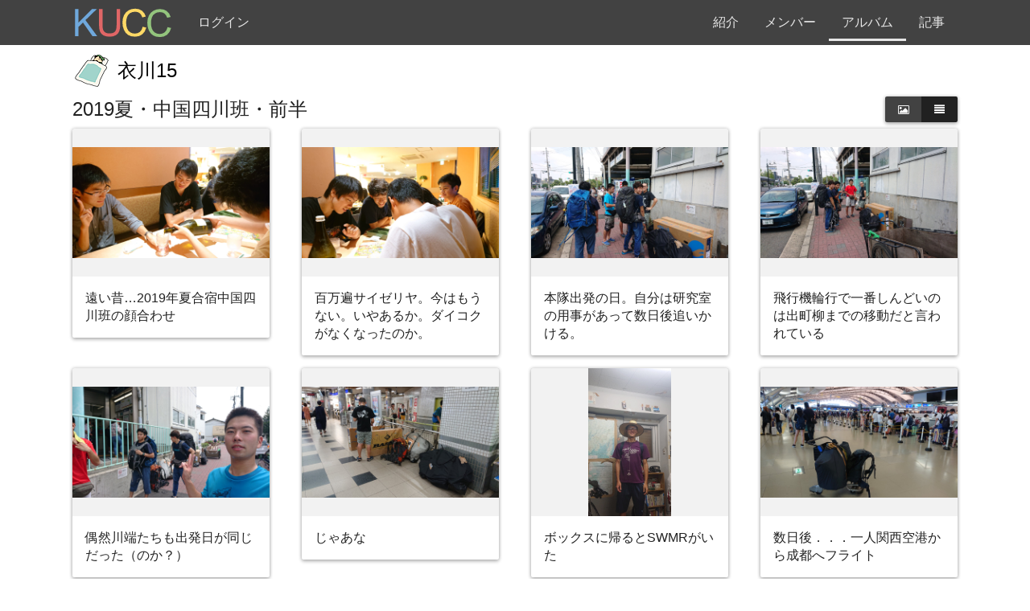

--- FILE ---
content_type: text/html; charset=utf-8
request_url: https://www.kuccweb.com/album/64df04c960f5d840ed96
body_size: 2711
content:
<!DOCTYPE html><html prefix="og: http://ogp.me/ns#"><head><title>2019夏・中国四川班・前半 | 京都大学サイクリング部 KUCC</title><meta content="article" property="og:type" /><meta content="2019夏・中国四川班・前半 | 京都大学サイクリング部 KUCC" property="og:title" /><meta content="http://www.kuccweb.com/album/64df04c960f5d840ed96" property="og:url" /><meta content="遠い昔…2019年夏合宿中国四川班の顔合わせ" property="og:description" /><meta content="京都大学サイクリング部 KUCC" property="og:site_name" /><meta content="https://i.gyazo.com/f7941f94af14b586341ad7c3b85f890a.jpg" property="og:image" /><meta content="summary" property="twitter:card" /><meta content="no-cache" name="turbolinks-cache-control" /><link href="/article.rss" rel="alternate" title="KUCCWEB RSS" type="application/rss+xml" /><link href="https://fonts.googleapis.com/css?family=Roboto:300,300i,400,400i,500,500i,700,700i|Roboto+Mono:300,400,700|Roboto+Slab:300,400,700" rel="stylesheet" /><link href="https://fonts.googleapis.com/icon?family=Material+Icons" rel="stylesheet" /><meta name="csrf-param" content="authenticity_token" />
<meta name="csrf-token" content="lORTfrbVRHFTSDnkRmDD1Y/y2qNqalc8DPc3HiIHfofC0SjwaeJQKyhC+bO19clMyJHO3nLFH2hpfUO6rwxmYA==" /><link rel="stylesheet" href="/assets/application-377fda8e84b7c9db7af08e9529788f94e9bc9859fb441a458ded310fd4349399.css" media="all" data-turbolinks-track="reload" /><script src="/assets/application-d3e8837893d1e75f226188745c142e5457e52a221815e945e5f194adc39cc079.js" data-turbolinks-track="reload"></script><meta content="width=device-width, initial-scale=1" name="viewport" /><link rel="icon" type="image/x-icon" href="/assets/logo/K_circle-cb256c1c3a28fd3acc49d23ffb2c78680c4f1201886ded0d918a0f2cd3083bac.ico" /><script>(function(i,s,o,g,r,a,m){i['GoogleAnalyticsObject']=r;i[r]=i[r]||function(){(i[r].q=i[r].q||[]).push(arguments)},i[r].l=1*new Date();a=s.createElement(o),m=s.getElementsByTagName(o)[0];a.async=1;a.src=g;m.parentNode.insertBefore(a,m)})(window,document,'script','https://www.google-analytics.com/analytics.js','ga');ga('create', 'UA-3881599-1', 'auto');ga('send', 'pageview');</script></head><body class="albums-show" data-action="show" data-controller="albums"><header><div class="container-fluid fixed-top bg-dark"><div class="container"><nav class="nav flex-column flex-md-row navbar-dark"><div class="d-flex flex-row"><a id="logo" class="mr-3" href="/"><img type="image/svg+xml" src="/assets/logo/KUCC-be5eb047532dfb1933d114511014f7dabc2828abeb181648f5f444555b93bcd1.svg" /></a><a class="nav-link nav-link-teal ml-auto" href="/login"> ログイン</a></div><div class="menu ml-auto d-flex flex-row justify-content-between justify-content-md-end"><a class="nav-link " href="/fixedpage/%E7%B4%B9%E4%BB%8B">紹介</a><a class="nav-link " href="/user">メンバー</a><a class="nav-link active" href="/album">アルバム</a><a class="nav-link " href="/article">記事</a></div></nav></div></div></header><div data-id="64df04c960f5d840ed96" id="vue"><div class="container"><div class="row"><div class="col-12 clear-fix"><a href="/user/36"><div class="profile"><img class="icon" src="https://avatars.slack-edge.com/2018-04-06/341637366288_f75aa9dca25fe7e118b8_48.png" /><span class="name">衣川15</span></div></a></div></div><div class="row"><div class="col-12 clearfix"><div class="h3 mr-3">2019夏・中国四川班・前半</div><div class="float-right mb-2"><div class="btn-group"><div :class="view_type == 1 ? &#39;btn-dark active&#39; : &#39;btn-dark&#39;" @click="view_type = 1" class="btn btn-sm"><span class="fa fa-picture-o"></span></div><div :class="view_type == 2 ? &#39;btn-dark active&#39; : &#39;btn-dark&#39;" @click="view_type = 2" class="btn btn-sm"><span class="fa fa-align-justify"></span></div></div></div></div></div><div class="photo-modal" v-if="modal"><img :src="getSrc()" class="photo" /><button @click="modal=false" class="back"><i class="fa fa-arrow-left"></i></button><button @click="decrement()" class="prev" v-if="count&gt;0"><i class="fa fa-angle-left"></i></button><button @click="increment()" class="next" v-if="count&lt;photos.length-1"><i class="fa fa-angle-right"></i></button><div class="title">{{photos[count].title}}</div><div class="number">{{count+1}}/{{photos.length}}</div></div><div class="row loading" v-if="fetching"><div class="col-12 col-sm-9 push-sm-3">読み込み中... </div><div class="col-12 col-sm-6 push-sm-3"><div class="photo-wrapper"><img src="https://thumb.gyazo.com/thumb/200/eyJhbGciOiJIUzI1NiJ9.eyJpbWciOiJfNjNmMDcyMDRlYmM5NmQxZTgwMjQxZDc2MWY3ZDFmYzcifQ.p_Wt0zpBlpTB2DN7vu8-w90uiXAr_-4j7j6kVonF-uc-jpg.jpg" /></div></div></div><div class="row photos" v-else-if="view_type==1"><div :id="&#39;photo-&#39; + photo.id" :key="photo.id" class="col-6 col-md-4 col-lg-3" v-for="(photo,index) in photos"><div @click="openModal(index)" class="photo-wrapper"><img :alt="photo.title" class="photo" v-lazy="photo.url" /><div class="description"><span class="title">{{photo.title}}</span></div></div></div></div><div class="row photos-article" v-else=""><div :id="&#39;photo-&#39; + photo.id" :key="photo.id" class="col-12 col-md-4 col-lg-3" v-for="(photo,index) in photos"><div @click="openModal(index)" class="card mb-3"><div class="card-img-top"><div class="photo-wrapper"><img :alt="photo.title" class="photo" v-lazy="photo.url" /></div></div><div class="card-body"><div class="card-text"><span class="title">{{photo.title}}</span></div></div></div></div></div></div></div><footer class="mt-5"><hr /><div class="container"><div class="row"><div class="col-12 col-md-8"><div>京都大学体育会サイクリング部HP </div><div>powered by @zatton </div></div></div></div></footer></body></html>

--- FILE ---
content_type: text/css
request_url: https://www.kuccweb.com/assets/application-377fda8e84b7c9db7af08e9529788f94e9bc9859fb441a458ded310fd4349399.css
body_size: 68595
content:
/*!
 *  Font Awesome 4.7.0 by @davegandy - http://fontawesome.io - @fontawesome
 *  License - http://fontawesome.io/license (Font: SIL OFL 1.1, CSS: MIT License)
 */@font-face{font-family:'FontAwesome';src:url(/assets/fontawesome-webfont-82ff0fe46a6f60e0ab3c4a9891a0ae0a1f7b7e84c625f55358379177a2dcb202.eot);src:url(/assets/fontawesome-webfont-82ff0fe46a6f60e0ab3c4a9891a0ae0a1f7b7e84c625f55358379177a2dcb202.eot?#iefix) format("embedded-opentype"),url(/assets/fontawesome-webfont-fa79d127baca4558a0b973f5f514b90fc5ef43314c41095f5cb285ffaa0a4029.woff2) format("woff2"),url(/assets/fontawesome-webfont-c9a0a23a23a3f6f7165cba218b40483a0b1750d92b49c40842f1d8f566f5f421.woff) format("woff"),url(/assets/fontawesome-webfont-2794b002e3568f5abce8991e2431ca79e0ce84a08ea1268884b4e097b62762a6.ttf) format("truetype"),url(/assets/fontawesome-webfont-67c6c8e9ffb0fcd7c7c64eaff12a298abf5b54a54b54f0e6c4c49161dba62d6d.svg#fontawesomeregular) format("svg");font-weight:normal;font-style:normal}.fa{display:inline-block;font:normal normal normal 14px/1 FontAwesome;font-size:inherit;text-rendering:auto;-webkit-font-smoothing:antialiased;-moz-osx-font-smoothing:grayscale}.fa-lg{font-size:1.33333333em;line-height:0.75em;vertical-align:-15%}.fa-2x{font-size:2em}.fa-3x{font-size:3em}.fa-4x{font-size:4em}.fa-5x{font-size:5em}.fa-fw{width:1.28571429em;text-align:center}.fa-ul{padding-left:0;margin-left:2.14285714em;list-style-type:none}.fa-ul>li{position:relative}.fa-li{position:absolute;left:-2.14285714em;width:2.14285714em;top:0.14285714em;text-align:center}.fa-li.fa-lg{left:-1.85714286em}.fa-border{padding:.2em .25em .15em;border:solid 0.08em #eeeeee;border-radius:.1em}.fa-pull-left{float:left}.fa-pull-right{float:right}.fa.fa-pull-left{margin-right:.3em}.fa.fa-pull-right{margin-left:.3em}.pull-right{float:right}.pull-left{float:left}.fa.pull-left{margin-right:.3em}.fa.pull-right{margin-left:.3em}.fa-spin{-webkit-animation:fa-spin 2s infinite linear;animation:fa-spin 2s infinite linear}.fa-pulse{-webkit-animation:fa-spin 1s infinite steps(8);animation:fa-spin 1s infinite steps(8)}@-webkit-keyframes fa-spin{0%{transform:rotate(0deg)}100%{transform:rotate(359deg)}}@keyframes fa-spin{0%{transform:rotate(0deg)}100%{transform:rotate(359deg)}}.fa-rotate-90{-ms-filter:"progid:DXImageTransform.Microsoft.BasicImage(rotation=1)";transform:rotate(90deg)}.fa-rotate-180{-ms-filter:"progid:DXImageTransform.Microsoft.BasicImage(rotation=2)";transform:rotate(180deg)}.fa-rotate-270{-ms-filter:"progid:DXImageTransform.Microsoft.BasicImage(rotation=3)";transform:rotate(270deg)}.fa-flip-horizontal{-ms-filter:"progid:DXImageTransform.Microsoft.BasicImage(rotation=0, mirror=1)";transform:scale(-1, 1)}.fa-flip-vertical{-ms-filter:"progid:DXImageTransform.Microsoft.BasicImage(rotation=2, mirror=1)";transform:scale(1, -1)}:root .fa-rotate-90,:root .fa-rotate-180,:root .fa-rotate-270,:root .fa-flip-horizontal,:root .fa-flip-vertical{filter:none}.fa-stack{position:relative;display:inline-block;width:2em;height:2em;line-height:2em;vertical-align:middle}.fa-stack-1x,.fa-stack-2x{position:absolute;left:0;width:100%;text-align:center}.fa-stack-1x{line-height:inherit}.fa-stack-2x{font-size:2em}.fa-inverse{color:#ffffff}.fa-glass:before{content:"\f000"}.fa-music:before{content:"\f001"}.fa-search:before{content:"\f002"}.fa-envelope-o:before{content:"\f003"}.fa-heart:before{content:"\f004"}.fa-star:before{content:"\f005"}.fa-star-o:before{content:"\f006"}.fa-user:before{content:"\f007"}.fa-film:before{content:"\f008"}.fa-th-large:before{content:"\f009"}.fa-th:before{content:"\f00a"}.fa-th-list:before{content:"\f00b"}.fa-check:before{content:"\f00c"}.fa-remove:before,.fa-close:before,.fa-times:before{content:"\f00d"}.fa-search-plus:before{content:"\f00e"}.fa-search-minus:before{content:"\f010"}.fa-power-off:before{content:"\f011"}.fa-signal:before{content:"\f012"}.fa-gear:before,.fa-cog:before{content:"\f013"}.fa-trash-o:before{content:"\f014"}.fa-home:before{content:"\f015"}.fa-file-o:before{content:"\f016"}.fa-clock-o:before{content:"\f017"}.fa-road:before{content:"\f018"}.fa-download:before{content:"\f019"}.fa-arrow-circle-o-down:before{content:"\f01a"}.fa-arrow-circle-o-up:before{content:"\f01b"}.fa-inbox:before{content:"\f01c"}.fa-play-circle-o:before{content:"\f01d"}.fa-rotate-right:before,.fa-repeat:before{content:"\f01e"}.fa-refresh:before{content:"\f021"}.fa-list-alt:before{content:"\f022"}.fa-lock:before{content:"\f023"}.fa-flag:before{content:"\f024"}.fa-headphones:before{content:"\f025"}.fa-volume-off:before{content:"\f026"}.fa-volume-down:before{content:"\f027"}.fa-volume-up:before{content:"\f028"}.fa-qrcode:before{content:"\f029"}.fa-barcode:before{content:"\f02a"}.fa-tag:before{content:"\f02b"}.fa-tags:before{content:"\f02c"}.fa-book:before{content:"\f02d"}.fa-bookmark:before{content:"\f02e"}.fa-print:before{content:"\f02f"}.fa-camera:before{content:"\f030"}.fa-font:before{content:"\f031"}.fa-bold:before{content:"\f032"}.fa-italic:before{content:"\f033"}.fa-text-height:before{content:"\f034"}.fa-text-width:before{content:"\f035"}.fa-align-left:before{content:"\f036"}.fa-align-center:before{content:"\f037"}.fa-align-right:before{content:"\f038"}.fa-align-justify:before{content:"\f039"}.fa-list:before{content:"\f03a"}.fa-dedent:before,.fa-outdent:before{content:"\f03b"}.fa-indent:before{content:"\f03c"}.fa-video-camera:before{content:"\f03d"}.fa-photo:before,.fa-image:before,.fa-picture-o:before{content:"\f03e"}.fa-pencil:before{content:"\f040"}.fa-map-marker:before{content:"\f041"}.fa-adjust:before{content:"\f042"}.fa-tint:before{content:"\f043"}.fa-edit:before,.fa-pencil-square-o:before{content:"\f044"}.fa-share-square-o:before{content:"\f045"}.fa-check-square-o:before{content:"\f046"}.fa-arrows:before{content:"\f047"}.fa-step-backward:before{content:"\f048"}.fa-fast-backward:before{content:"\f049"}.fa-backward:before{content:"\f04a"}.fa-play:before{content:"\f04b"}.fa-pause:before{content:"\f04c"}.fa-stop:before{content:"\f04d"}.fa-forward:before{content:"\f04e"}.fa-fast-forward:before{content:"\f050"}.fa-step-forward:before{content:"\f051"}.fa-eject:before{content:"\f052"}.fa-chevron-left:before{content:"\f053"}.fa-chevron-right:before{content:"\f054"}.fa-plus-circle:before{content:"\f055"}.fa-minus-circle:before{content:"\f056"}.fa-times-circle:before{content:"\f057"}.fa-check-circle:before{content:"\f058"}.fa-question-circle:before{content:"\f059"}.fa-info-circle:before{content:"\f05a"}.fa-crosshairs:before{content:"\f05b"}.fa-times-circle-o:before{content:"\f05c"}.fa-check-circle-o:before{content:"\f05d"}.fa-ban:before{content:"\f05e"}.fa-arrow-left:before{content:"\f060"}.fa-arrow-right:before{content:"\f061"}.fa-arrow-up:before{content:"\f062"}.fa-arrow-down:before{content:"\f063"}.fa-mail-forward:before,.fa-share:before{content:"\f064"}.fa-expand:before{content:"\f065"}.fa-compress:before{content:"\f066"}.fa-plus:before{content:"\f067"}.fa-minus:before{content:"\f068"}.fa-asterisk:before{content:"\f069"}.fa-exclamation-circle:before{content:"\f06a"}.fa-gift:before{content:"\f06b"}.fa-leaf:before{content:"\f06c"}.fa-fire:before{content:"\f06d"}.fa-eye:before{content:"\f06e"}.fa-eye-slash:before{content:"\f070"}.fa-warning:before,.fa-exclamation-triangle:before{content:"\f071"}.fa-plane:before{content:"\f072"}.fa-calendar:before{content:"\f073"}.fa-random:before{content:"\f074"}.fa-comment:before{content:"\f075"}.fa-magnet:before{content:"\f076"}.fa-chevron-up:before{content:"\f077"}.fa-chevron-down:before{content:"\f078"}.fa-retweet:before{content:"\f079"}.fa-shopping-cart:before{content:"\f07a"}.fa-folder:before{content:"\f07b"}.fa-folder-open:before{content:"\f07c"}.fa-arrows-v:before{content:"\f07d"}.fa-arrows-h:before{content:"\f07e"}.fa-bar-chart-o:before,.fa-bar-chart:before{content:"\f080"}.fa-twitter-square:before{content:"\f081"}.fa-facebook-square:before{content:"\f082"}.fa-camera-retro:before{content:"\f083"}.fa-key:before{content:"\f084"}.fa-gears:before,.fa-cogs:before{content:"\f085"}.fa-comments:before{content:"\f086"}.fa-thumbs-o-up:before{content:"\f087"}.fa-thumbs-o-down:before{content:"\f088"}.fa-star-half:before{content:"\f089"}.fa-heart-o:before{content:"\f08a"}.fa-sign-out:before{content:"\f08b"}.fa-linkedin-square:before{content:"\f08c"}.fa-thumb-tack:before{content:"\f08d"}.fa-external-link:before{content:"\f08e"}.fa-sign-in:before{content:"\f090"}.fa-trophy:before{content:"\f091"}.fa-github-square:before{content:"\f092"}.fa-upload:before{content:"\f093"}.fa-lemon-o:before{content:"\f094"}.fa-phone:before{content:"\f095"}.fa-square-o:before{content:"\f096"}.fa-bookmark-o:before{content:"\f097"}.fa-phone-square:before{content:"\f098"}.fa-twitter:before{content:"\f099"}.fa-facebook-f:before,.fa-facebook:before{content:"\f09a"}.fa-github:before{content:"\f09b"}.fa-unlock:before{content:"\f09c"}.fa-credit-card:before{content:"\f09d"}.fa-feed:before,.fa-rss:before{content:"\f09e"}.fa-hdd-o:before{content:"\f0a0"}.fa-bullhorn:before{content:"\f0a1"}.fa-bell:before{content:"\f0f3"}.fa-certificate:before{content:"\f0a3"}.fa-hand-o-right:before{content:"\f0a4"}.fa-hand-o-left:before{content:"\f0a5"}.fa-hand-o-up:before{content:"\f0a6"}.fa-hand-o-down:before{content:"\f0a7"}.fa-arrow-circle-left:before{content:"\f0a8"}.fa-arrow-circle-right:before{content:"\f0a9"}.fa-arrow-circle-up:before{content:"\f0aa"}.fa-arrow-circle-down:before{content:"\f0ab"}.fa-globe:before{content:"\f0ac"}.fa-wrench:before{content:"\f0ad"}.fa-tasks:before{content:"\f0ae"}.fa-filter:before{content:"\f0b0"}.fa-briefcase:before{content:"\f0b1"}.fa-arrows-alt:before{content:"\f0b2"}.fa-group:before,.fa-users:before{content:"\f0c0"}.fa-chain:before,.fa-link:before{content:"\f0c1"}.fa-cloud:before{content:"\f0c2"}.fa-flask:before{content:"\f0c3"}.fa-cut:before,.fa-scissors:before{content:"\f0c4"}.fa-copy:before,.fa-files-o:before{content:"\f0c5"}.fa-paperclip:before{content:"\f0c6"}.fa-save:before,.fa-floppy-o:before{content:"\f0c7"}.fa-square:before{content:"\f0c8"}.fa-navicon:before,.fa-reorder:before,.fa-bars:before{content:"\f0c9"}.fa-list-ul:before{content:"\f0ca"}.fa-list-ol:before{content:"\f0cb"}.fa-strikethrough:before{content:"\f0cc"}.fa-underline:before{content:"\f0cd"}.fa-table:before{content:"\f0ce"}.fa-magic:before{content:"\f0d0"}.fa-truck:before{content:"\f0d1"}.fa-pinterest:before{content:"\f0d2"}.fa-pinterest-square:before{content:"\f0d3"}.fa-google-plus-square:before{content:"\f0d4"}.fa-google-plus:before{content:"\f0d5"}.fa-money:before{content:"\f0d6"}.fa-caret-down:before{content:"\f0d7"}.fa-caret-up:before{content:"\f0d8"}.fa-caret-left:before{content:"\f0d9"}.fa-caret-right:before{content:"\f0da"}.fa-columns:before{content:"\f0db"}.fa-unsorted:before,.fa-sort:before{content:"\f0dc"}.fa-sort-down:before,.fa-sort-desc:before{content:"\f0dd"}.fa-sort-up:before,.fa-sort-asc:before{content:"\f0de"}.fa-envelope:before{content:"\f0e0"}.fa-linkedin:before{content:"\f0e1"}.fa-rotate-left:before,.fa-undo:before{content:"\f0e2"}.fa-legal:before,.fa-gavel:before{content:"\f0e3"}.fa-dashboard:before,.fa-tachometer:before{content:"\f0e4"}.fa-comment-o:before{content:"\f0e5"}.fa-comments-o:before{content:"\f0e6"}.fa-flash:before,.fa-bolt:before{content:"\f0e7"}.fa-sitemap:before{content:"\f0e8"}.fa-umbrella:before{content:"\f0e9"}.fa-paste:before,.fa-clipboard:before{content:"\f0ea"}.fa-lightbulb-o:before{content:"\f0eb"}.fa-exchange:before{content:"\f0ec"}.fa-cloud-download:before{content:"\f0ed"}.fa-cloud-upload:before{content:"\f0ee"}.fa-user-md:before{content:"\f0f0"}.fa-stethoscope:before{content:"\f0f1"}.fa-suitcase:before{content:"\f0f2"}.fa-bell-o:before{content:"\f0a2"}.fa-coffee:before{content:"\f0f4"}.fa-cutlery:before{content:"\f0f5"}.fa-file-text-o:before{content:"\f0f6"}.fa-building-o:before{content:"\f0f7"}.fa-hospital-o:before{content:"\f0f8"}.fa-ambulance:before{content:"\f0f9"}.fa-medkit:before{content:"\f0fa"}.fa-fighter-jet:before{content:"\f0fb"}.fa-beer:before{content:"\f0fc"}.fa-h-square:before{content:"\f0fd"}.fa-plus-square:before{content:"\f0fe"}.fa-angle-double-left:before{content:"\f100"}.fa-angle-double-right:before{content:"\f101"}.fa-angle-double-up:before{content:"\f102"}.fa-angle-double-down:before{content:"\f103"}.fa-angle-left:before{content:"\f104"}.fa-angle-right:before{content:"\f105"}.fa-angle-up:before{content:"\f106"}.fa-angle-down:before{content:"\f107"}.fa-desktop:before{content:"\f108"}.fa-laptop:before{content:"\f109"}.fa-tablet:before{content:"\f10a"}.fa-mobile-phone:before,.fa-mobile:before{content:"\f10b"}.fa-circle-o:before{content:"\f10c"}.fa-quote-left:before{content:"\f10d"}.fa-quote-right:before{content:"\f10e"}.fa-spinner:before{content:"\f110"}.fa-circle:before{content:"\f111"}.fa-mail-reply:before,.fa-reply:before{content:"\f112"}.fa-github-alt:before{content:"\f113"}.fa-folder-o:before{content:"\f114"}.fa-folder-open-o:before{content:"\f115"}.fa-smile-o:before{content:"\f118"}.fa-frown-o:before{content:"\f119"}.fa-meh-o:before{content:"\f11a"}.fa-gamepad:before{content:"\f11b"}.fa-keyboard-o:before{content:"\f11c"}.fa-flag-o:before{content:"\f11d"}.fa-flag-checkered:before{content:"\f11e"}.fa-terminal:before{content:"\f120"}.fa-code:before{content:"\f121"}.fa-mail-reply-all:before,.fa-reply-all:before{content:"\f122"}.fa-star-half-empty:before,.fa-star-half-full:before,.fa-star-half-o:before{content:"\f123"}.fa-location-arrow:before{content:"\f124"}.fa-crop:before{content:"\f125"}.fa-code-fork:before{content:"\f126"}.fa-unlink:before,.fa-chain-broken:before{content:"\f127"}.fa-question:before{content:"\f128"}.fa-info:before{content:"\f129"}.fa-exclamation:before{content:"\f12a"}.fa-superscript:before{content:"\f12b"}.fa-subscript:before{content:"\f12c"}.fa-eraser:before{content:"\f12d"}.fa-puzzle-piece:before{content:"\f12e"}.fa-microphone:before{content:"\f130"}.fa-microphone-slash:before{content:"\f131"}.fa-shield:before{content:"\f132"}.fa-calendar-o:before{content:"\f133"}.fa-fire-extinguisher:before{content:"\f134"}.fa-rocket:before{content:"\f135"}.fa-maxcdn:before{content:"\f136"}.fa-chevron-circle-left:before{content:"\f137"}.fa-chevron-circle-right:before{content:"\f138"}.fa-chevron-circle-up:before{content:"\f139"}.fa-chevron-circle-down:before{content:"\f13a"}.fa-html5:before{content:"\f13b"}.fa-css3:before{content:"\f13c"}.fa-anchor:before{content:"\f13d"}.fa-unlock-alt:before{content:"\f13e"}.fa-bullseye:before{content:"\f140"}.fa-ellipsis-h:before{content:"\f141"}.fa-ellipsis-v:before{content:"\f142"}.fa-rss-square:before{content:"\f143"}.fa-play-circle:before{content:"\f144"}.fa-ticket:before{content:"\f145"}.fa-minus-square:before{content:"\f146"}.fa-minus-square-o:before{content:"\f147"}.fa-level-up:before{content:"\f148"}.fa-level-down:before{content:"\f149"}.fa-check-square:before{content:"\f14a"}.fa-pencil-square:before{content:"\f14b"}.fa-external-link-square:before{content:"\f14c"}.fa-share-square:before{content:"\f14d"}.fa-compass:before{content:"\f14e"}.fa-toggle-down:before,.fa-caret-square-o-down:before{content:"\f150"}.fa-toggle-up:before,.fa-caret-square-o-up:before{content:"\f151"}.fa-toggle-right:before,.fa-caret-square-o-right:before{content:"\f152"}.fa-euro:before,.fa-eur:before{content:"\f153"}.fa-gbp:before{content:"\f154"}.fa-dollar:before,.fa-usd:before{content:"\f155"}.fa-rupee:before,.fa-inr:before{content:"\f156"}.fa-cny:before,.fa-rmb:before,.fa-yen:before,.fa-jpy:before{content:"\f157"}.fa-ruble:before,.fa-rouble:before,.fa-rub:before{content:"\f158"}.fa-won:before,.fa-krw:before{content:"\f159"}.fa-bitcoin:before,.fa-btc:before{content:"\f15a"}.fa-file:before{content:"\f15b"}.fa-file-text:before{content:"\f15c"}.fa-sort-alpha-asc:before{content:"\f15d"}.fa-sort-alpha-desc:before{content:"\f15e"}.fa-sort-amount-asc:before{content:"\f160"}.fa-sort-amount-desc:before{content:"\f161"}.fa-sort-numeric-asc:before{content:"\f162"}.fa-sort-numeric-desc:before{content:"\f163"}.fa-thumbs-up:before{content:"\f164"}.fa-thumbs-down:before{content:"\f165"}.fa-youtube-square:before{content:"\f166"}.fa-youtube:before{content:"\f167"}.fa-xing:before{content:"\f168"}.fa-xing-square:before{content:"\f169"}.fa-youtube-play:before{content:"\f16a"}.fa-dropbox:before{content:"\f16b"}.fa-stack-overflow:before{content:"\f16c"}.fa-instagram:before{content:"\f16d"}.fa-flickr:before{content:"\f16e"}.fa-adn:before{content:"\f170"}.fa-bitbucket:before{content:"\f171"}.fa-bitbucket-square:before{content:"\f172"}.fa-tumblr:before{content:"\f173"}.fa-tumblr-square:before{content:"\f174"}.fa-long-arrow-down:before{content:"\f175"}.fa-long-arrow-up:before{content:"\f176"}.fa-long-arrow-left:before{content:"\f177"}.fa-long-arrow-right:before{content:"\f178"}.fa-apple:before{content:"\f179"}.fa-windows:before{content:"\f17a"}.fa-android:before{content:"\f17b"}.fa-linux:before{content:"\f17c"}.fa-dribbble:before{content:"\f17d"}.fa-skype:before{content:"\f17e"}.fa-foursquare:before{content:"\f180"}.fa-trello:before{content:"\f181"}.fa-female:before{content:"\f182"}.fa-male:before{content:"\f183"}.fa-gittip:before,.fa-gratipay:before{content:"\f184"}.fa-sun-o:before{content:"\f185"}.fa-moon-o:before{content:"\f186"}.fa-archive:before{content:"\f187"}.fa-bug:before{content:"\f188"}.fa-vk:before{content:"\f189"}.fa-weibo:before{content:"\f18a"}.fa-renren:before{content:"\f18b"}.fa-pagelines:before{content:"\f18c"}.fa-stack-exchange:before{content:"\f18d"}.fa-arrow-circle-o-right:before{content:"\f18e"}.fa-arrow-circle-o-left:before{content:"\f190"}.fa-toggle-left:before,.fa-caret-square-o-left:before{content:"\f191"}.fa-dot-circle-o:before{content:"\f192"}.fa-wheelchair:before{content:"\f193"}.fa-vimeo-square:before{content:"\f194"}.fa-turkish-lira:before,.fa-try:before{content:"\f195"}.fa-plus-square-o:before{content:"\f196"}.fa-space-shuttle:before{content:"\f197"}.fa-slack:before{content:"\f198"}.fa-envelope-square:before{content:"\f199"}.fa-wordpress:before{content:"\f19a"}.fa-openid:before{content:"\f19b"}.fa-institution:before,.fa-bank:before,.fa-university:before{content:"\f19c"}.fa-mortar-board:before,.fa-graduation-cap:before{content:"\f19d"}.fa-yahoo:before{content:"\f19e"}.fa-google:before{content:"\f1a0"}.fa-reddit:before{content:"\f1a1"}.fa-reddit-square:before{content:"\f1a2"}.fa-stumbleupon-circle:before{content:"\f1a3"}.fa-stumbleupon:before{content:"\f1a4"}.fa-delicious:before{content:"\f1a5"}.fa-digg:before{content:"\f1a6"}.fa-pied-piper-pp:before{content:"\f1a7"}.fa-pied-piper-alt:before{content:"\f1a8"}.fa-drupal:before{content:"\f1a9"}.fa-joomla:before{content:"\f1aa"}.fa-language:before{content:"\f1ab"}.fa-fax:before{content:"\f1ac"}.fa-building:before{content:"\f1ad"}.fa-child:before{content:"\f1ae"}.fa-paw:before{content:"\f1b0"}.fa-spoon:before{content:"\f1b1"}.fa-cube:before{content:"\f1b2"}.fa-cubes:before{content:"\f1b3"}.fa-behance:before{content:"\f1b4"}.fa-behance-square:before{content:"\f1b5"}.fa-steam:before{content:"\f1b6"}.fa-steam-square:before{content:"\f1b7"}.fa-recycle:before{content:"\f1b8"}.fa-automobile:before,.fa-car:before{content:"\f1b9"}.fa-cab:before,.fa-taxi:before{content:"\f1ba"}.fa-tree:before{content:"\f1bb"}.fa-spotify:before{content:"\f1bc"}.fa-deviantart:before{content:"\f1bd"}.fa-soundcloud:before{content:"\f1be"}.fa-database:before{content:"\f1c0"}.fa-file-pdf-o:before{content:"\f1c1"}.fa-file-word-o:before{content:"\f1c2"}.fa-file-excel-o:before{content:"\f1c3"}.fa-file-powerpoint-o:before{content:"\f1c4"}.fa-file-photo-o:before,.fa-file-picture-o:before,.fa-file-image-o:before{content:"\f1c5"}.fa-file-zip-o:before,.fa-file-archive-o:before{content:"\f1c6"}.fa-file-sound-o:before,.fa-file-audio-o:before{content:"\f1c7"}.fa-file-movie-o:before,.fa-file-video-o:before{content:"\f1c8"}.fa-file-code-o:before{content:"\f1c9"}.fa-vine:before{content:"\f1ca"}.fa-codepen:before{content:"\f1cb"}.fa-jsfiddle:before{content:"\f1cc"}.fa-life-bouy:before,.fa-life-buoy:before,.fa-life-saver:before,.fa-support:before,.fa-life-ring:before{content:"\f1cd"}.fa-circle-o-notch:before{content:"\f1ce"}.fa-ra:before,.fa-resistance:before,.fa-rebel:before{content:"\f1d0"}.fa-ge:before,.fa-empire:before{content:"\f1d1"}.fa-git-square:before{content:"\f1d2"}.fa-git:before{content:"\f1d3"}.fa-y-combinator-square:before,.fa-yc-square:before,.fa-hacker-news:before{content:"\f1d4"}.fa-tencent-weibo:before{content:"\f1d5"}.fa-qq:before{content:"\f1d6"}.fa-wechat:before,.fa-weixin:before{content:"\f1d7"}.fa-send:before,.fa-paper-plane:before{content:"\f1d8"}.fa-send-o:before,.fa-paper-plane-o:before{content:"\f1d9"}.fa-history:before{content:"\f1da"}.fa-circle-thin:before{content:"\f1db"}.fa-header:before{content:"\f1dc"}.fa-paragraph:before{content:"\f1dd"}.fa-sliders:before{content:"\f1de"}.fa-share-alt:before{content:"\f1e0"}.fa-share-alt-square:before{content:"\f1e1"}.fa-bomb:before{content:"\f1e2"}.fa-soccer-ball-o:before,.fa-futbol-o:before{content:"\f1e3"}.fa-tty:before{content:"\f1e4"}.fa-binoculars:before{content:"\f1e5"}.fa-plug:before{content:"\f1e6"}.fa-slideshare:before{content:"\f1e7"}.fa-twitch:before{content:"\f1e8"}.fa-yelp:before{content:"\f1e9"}.fa-newspaper-o:before{content:"\f1ea"}.fa-wifi:before{content:"\f1eb"}.fa-calculator:before{content:"\f1ec"}.fa-paypal:before{content:"\f1ed"}.fa-google-wallet:before{content:"\f1ee"}.fa-cc-visa:before{content:"\f1f0"}.fa-cc-mastercard:before{content:"\f1f1"}.fa-cc-discover:before{content:"\f1f2"}.fa-cc-amex:before{content:"\f1f3"}.fa-cc-paypal:before{content:"\f1f4"}.fa-cc-stripe:before{content:"\f1f5"}.fa-bell-slash:before{content:"\f1f6"}.fa-bell-slash-o:before{content:"\f1f7"}.fa-trash:before{content:"\f1f8"}.fa-copyright:before{content:"\f1f9"}.fa-at:before{content:"\f1fa"}.fa-eyedropper:before{content:"\f1fb"}.fa-paint-brush:before{content:"\f1fc"}.fa-birthday-cake:before{content:"\f1fd"}.fa-area-chart:before{content:"\f1fe"}.fa-pie-chart:before{content:"\f200"}.fa-line-chart:before{content:"\f201"}.fa-lastfm:before{content:"\f202"}.fa-lastfm-square:before{content:"\f203"}.fa-toggle-off:before{content:"\f204"}.fa-toggle-on:before{content:"\f205"}.fa-bicycle:before{content:"\f206"}.fa-bus:before{content:"\f207"}.fa-ioxhost:before{content:"\f208"}.fa-angellist:before{content:"\f209"}.fa-cc:before{content:"\f20a"}.fa-shekel:before,.fa-sheqel:before,.fa-ils:before{content:"\f20b"}.fa-meanpath:before{content:"\f20c"}.fa-buysellads:before{content:"\f20d"}.fa-connectdevelop:before{content:"\f20e"}.fa-dashcube:before{content:"\f210"}.fa-forumbee:before{content:"\f211"}.fa-leanpub:before{content:"\f212"}.fa-sellsy:before{content:"\f213"}.fa-shirtsinbulk:before{content:"\f214"}.fa-simplybuilt:before{content:"\f215"}.fa-skyatlas:before{content:"\f216"}.fa-cart-plus:before{content:"\f217"}.fa-cart-arrow-down:before{content:"\f218"}.fa-diamond:before{content:"\f219"}.fa-ship:before{content:"\f21a"}.fa-user-secret:before{content:"\f21b"}.fa-motorcycle:before{content:"\f21c"}.fa-street-view:before{content:"\f21d"}.fa-heartbeat:before{content:"\f21e"}.fa-venus:before{content:"\f221"}.fa-mars:before{content:"\f222"}.fa-mercury:before{content:"\f223"}.fa-intersex:before,.fa-transgender:before{content:"\f224"}.fa-transgender-alt:before{content:"\f225"}.fa-venus-double:before{content:"\f226"}.fa-mars-double:before{content:"\f227"}.fa-venus-mars:before{content:"\f228"}.fa-mars-stroke:before{content:"\f229"}.fa-mars-stroke-v:before{content:"\f22a"}.fa-mars-stroke-h:before{content:"\f22b"}.fa-neuter:before{content:"\f22c"}.fa-genderless:before{content:"\f22d"}.fa-facebook-official:before{content:"\f230"}.fa-pinterest-p:before{content:"\f231"}.fa-whatsapp:before{content:"\f232"}.fa-server:before{content:"\f233"}.fa-user-plus:before{content:"\f234"}.fa-user-times:before{content:"\f235"}.fa-hotel:before,.fa-bed:before{content:"\f236"}.fa-viacoin:before{content:"\f237"}.fa-train:before{content:"\f238"}.fa-subway:before{content:"\f239"}.fa-medium:before{content:"\f23a"}.fa-yc:before,.fa-y-combinator:before{content:"\f23b"}.fa-optin-monster:before{content:"\f23c"}.fa-opencart:before{content:"\f23d"}.fa-expeditedssl:before{content:"\f23e"}.fa-battery-4:before,.fa-battery:before,.fa-battery-full:before{content:"\f240"}.fa-battery-3:before,.fa-battery-three-quarters:before{content:"\f241"}.fa-battery-2:before,.fa-battery-half:before{content:"\f242"}.fa-battery-1:before,.fa-battery-quarter:before{content:"\f243"}.fa-battery-0:before,.fa-battery-empty:before{content:"\f244"}.fa-mouse-pointer:before{content:"\f245"}.fa-i-cursor:before{content:"\f246"}.fa-object-group:before{content:"\f247"}.fa-object-ungroup:before{content:"\f248"}.fa-sticky-note:before{content:"\f249"}.fa-sticky-note-o:before{content:"\f24a"}.fa-cc-jcb:before{content:"\f24b"}.fa-cc-diners-club:before{content:"\f24c"}.fa-clone:before{content:"\f24d"}.fa-balance-scale:before{content:"\f24e"}.fa-hourglass-o:before{content:"\f250"}.fa-hourglass-1:before,.fa-hourglass-start:before{content:"\f251"}.fa-hourglass-2:before,.fa-hourglass-half:before{content:"\f252"}.fa-hourglass-3:before,.fa-hourglass-end:before{content:"\f253"}.fa-hourglass:before{content:"\f254"}.fa-hand-grab-o:before,.fa-hand-rock-o:before{content:"\f255"}.fa-hand-stop-o:before,.fa-hand-paper-o:before{content:"\f256"}.fa-hand-scissors-o:before{content:"\f257"}.fa-hand-lizard-o:before{content:"\f258"}.fa-hand-spock-o:before{content:"\f259"}.fa-hand-pointer-o:before{content:"\f25a"}.fa-hand-peace-o:before{content:"\f25b"}.fa-trademark:before{content:"\f25c"}.fa-registered:before{content:"\f25d"}.fa-creative-commons:before{content:"\f25e"}.fa-gg:before{content:"\f260"}.fa-gg-circle:before{content:"\f261"}.fa-tripadvisor:before{content:"\f262"}.fa-odnoklassniki:before{content:"\f263"}.fa-odnoklassniki-square:before{content:"\f264"}.fa-get-pocket:before{content:"\f265"}.fa-wikipedia-w:before{content:"\f266"}.fa-safari:before{content:"\f267"}.fa-chrome:before{content:"\f268"}.fa-firefox:before{content:"\f269"}.fa-opera:before{content:"\f26a"}.fa-internet-explorer:before{content:"\f26b"}.fa-tv:before,.fa-television:before{content:"\f26c"}.fa-contao:before{content:"\f26d"}.fa-500px:before{content:"\f26e"}.fa-amazon:before{content:"\f270"}.fa-calendar-plus-o:before{content:"\f271"}.fa-calendar-minus-o:before{content:"\f272"}.fa-calendar-times-o:before{content:"\f273"}.fa-calendar-check-o:before{content:"\f274"}.fa-industry:before{content:"\f275"}.fa-map-pin:before{content:"\f276"}.fa-map-signs:before{content:"\f277"}.fa-map-o:before{content:"\f278"}.fa-map:before{content:"\f279"}.fa-commenting:before{content:"\f27a"}.fa-commenting-o:before{content:"\f27b"}.fa-houzz:before{content:"\f27c"}.fa-vimeo:before{content:"\f27d"}.fa-black-tie:before{content:"\f27e"}.fa-fonticons:before{content:"\f280"}.fa-reddit-alien:before{content:"\f281"}.fa-edge:before{content:"\f282"}.fa-credit-card-alt:before{content:"\f283"}.fa-codiepie:before{content:"\f284"}.fa-modx:before{content:"\f285"}.fa-fort-awesome:before{content:"\f286"}.fa-usb:before{content:"\f287"}.fa-product-hunt:before{content:"\f288"}.fa-mixcloud:before{content:"\f289"}.fa-scribd:before{content:"\f28a"}.fa-pause-circle:before{content:"\f28b"}.fa-pause-circle-o:before{content:"\f28c"}.fa-stop-circle:before{content:"\f28d"}.fa-stop-circle-o:before{content:"\f28e"}.fa-shopping-bag:before{content:"\f290"}.fa-shopping-basket:before{content:"\f291"}.fa-hashtag:before{content:"\f292"}.fa-bluetooth:before{content:"\f293"}.fa-bluetooth-b:before{content:"\f294"}.fa-percent:before{content:"\f295"}.fa-gitlab:before{content:"\f296"}.fa-wpbeginner:before{content:"\f297"}.fa-wpforms:before{content:"\f298"}.fa-envira:before{content:"\f299"}.fa-universal-access:before{content:"\f29a"}.fa-wheelchair-alt:before{content:"\f29b"}.fa-question-circle-o:before{content:"\f29c"}.fa-blind:before{content:"\f29d"}.fa-audio-description:before{content:"\f29e"}.fa-volume-control-phone:before{content:"\f2a0"}.fa-braille:before{content:"\f2a1"}.fa-assistive-listening-systems:before{content:"\f2a2"}.fa-asl-interpreting:before,.fa-american-sign-language-interpreting:before{content:"\f2a3"}.fa-deafness:before,.fa-hard-of-hearing:before,.fa-deaf:before{content:"\f2a4"}.fa-glide:before{content:"\f2a5"}.fa-glide-g:before{content:"\f2a6"}.fa-signing:before,.fa-sign-language:before{content:"\f2a7"}.fa-low-vision:before{content:"\f2a8"}.fa-viadeo:before{content:"\f2a9"}.fa-viadeo-square:before{content:"\f2aa"}.fa-snapchat:before{content:"\f2ab"}.fa-snapchat-ghost:before{content:"\f2ac"}.fa-snapchat-square:before{content:"\f2ad"}.fa-pied-piper:before{content:"\f2ae"}.fa-first-order:before{content:"\f2b0"}.fa-yoast:before{content:"\f2b1"}.fa-themeisle:before{content:"\f2b2"}.fa-google-plus-circle:before,.fa-google-plus-official:before{content:"\f2b3"}.fa-fa:before,.fa-font-awesome:before{content:"\f2b4"}.fa-handshake-o:before{content:"\f2b5"}.fa-envelope-open:before{content:"\f2b6"}.fa-envelope-open-o:before{content:"\f2b7"}.fa-linode:before{content:"\f2b8"}.fa-address-book:before{content:"\f2b9"}.fa-address-book-o:before{content:"\f2ba"}.fa-vcard:before,.fa-address-card:before{content:"\f2bb"}.fa-vcard-o:before,.fa-address-card-o:before{content:"\f2bc"}.fa-user-circle:before{content:"\f2bd"}.fa-user-circle-o:before{content:"\f2be"}.fa-user-o:before{content:"\f2c0"}.fa-id-badge:before{content:"\f2c1"}.fa-drivers-license:before,.fa-id-card:before{content:"\f2c2"}.fa-drivers-license-o:before,.fa-id-card-o:before{content:"\f2c3"}.fa-quora:before{content:"\f2c4"}.fa-free-code-camp:before{content:"\f2c5"}.fa-telegram:before{content:"\f2c6"}.fa-thermometer-4:before,.fa-thermometer:before,.fa-thermometer-full:before{content:"\f2c7"}.fa-thermometer-3:before,.fa-thermometer-three-quarters:before{content:"\f2c8"}.fa-thermometer-2:before,.fa-thermometer-half:before{content:"\f2c9"}.fa-thermometer-1:before,.fa-thermometer-quarter:before{content:"\f2ca"}.fa-thermometer-0:before,.fa-thermometer-empty:before{content:"\f2cb"}.fa-shower:before{content:"\f2cc"}.fa-bathtub:before,.fa-s15:before,.fa-bath:before{content:"\f2cd"}.fa-podcast:before{content:"\f2ce"}.fa-window-maximize:before{content:"\f2d0"}.fa-window-minimize:before{content:"\f2d1"}.fa-window-restore:before{content:"\f2d2"}.fa-times-rectangle:before,.fa-window-close:before{content:"\f2d3"}.fa-times-rectangle-o:before,.fa-window-close-o:before{content:"\f2d4"}.fa-bandcamp:before{content:"\f2d5"}.fa-grav:before{content:"\f2d6"}.fa-etsy:before{content:"\f2d7"}.fa-imdb:before{content:"\f2d8"}.fa-ravelry:before{content:"\f2d9"}.fa-eercast:before{content:"\f2da"}.fa-microchip:before{content:"\f2db"}.fa-snowflake-o:before{content:"\f2dc"}.fa-superpowers:before{content:"\f2dd"}.fa-wpexplorer:before{content:"\f2de"}.fa-meetup:before{content:"\f2e0"}.sr-only{position:absolute;width:1px;height:1px;padding:0;margin:-1px;overflow:hidden;clip:rect(0, 0, 0, 0);border:0}.sr-only-focusable:active,.sr-only-focusable:focus{position:static;width:auto;height:auto;margin:0;overflow:visible;clip:auto}.slick-slider{position:relative;display:block;box-sizing:border-box;-webkit-user-select:none;-moz-user-select:none;-ms-user-select:none;user-select:none;-webkit-touch-callout:none;-khtml-user-select:none;touch-action:pan-y;-webkit-tap-highlight-color:transparent}.slick-list{position:relative;display:block;overflow:hidden;margin:0;padding:0}.slick-list:focus{outline:none}.slick-list.dragging{cursor:pointer;cursor:hand}.slick-slider .slick-track,.slick-slider .slick-list{transform:translate3d(0, 0, 0)}.slick-track{position:relative;top:0;left:0;display:block;margin-left:auto;margin-right:auto}.slick-track:before,.slick-track:after{display:table;content:''}.slick-track:after{clear:both}.slick-loading .slick-track{visibility:hidden}.slick-slide{display:none;float:left;height:100%;min-height:1px}[dir='rtl'] .slick-slide{float:right}.slick-slide img{display:block}.slick-slide.slick-loading img{display:none}.slick-slide.dragging img{pointer-events:none}.slick-initialized .slick-slide{display:block}.slick-loading .slick-slide{visibility:hidden}.slick-vertical .slick-slide{display:block;height:auto;border:1px solid transparent}.slick-arrow.slick-hidden{display:none}.slick-loading .slick-list{background:#fff url(/assets/slick/ajax-loader-01079cb9dd32ff47aa6995d6da78186868ad8ed9000692a9e3e58dcac9715d7c.gif) center center no-repeat}@font-face{font-family:'slick';font-weight:normal;font-style:normal;src:url(/assets/slick-18e4327fcdd8a0df880a465a2b6bb99fa39f23892c3a96f2c388f378f4bf6562.eot);src:url(/assets/slick-18e4327fcdd8a0df880a465a2b6bb99fa39f23892c3a96f2c388f378f4bf6562.eot?#iefix) format("embedded-opentype"),url(/assets/slick-f49f279637e425f10e4bbc8f0aed858fa54117ad5a41f477ff1159db93a61114.woff) format("woff"),url(/assets/slick-1b2af5a0c8f7bca97c993990faa92e025e322bf6bb8d885533639b385e37e7b9.ttf) format("truetype"),url(/assets/slick-fda00f7ada1844ad9ec78a4bb7a7a2f0ae5e035dea98584bf9466ce7ee32d3f1.svg#slick) format("svg")}.slick-prev,.slick-next{font-size:0;line-height:0;position:absolute;top:50%;display:block;width:20px;height:20px;margin-top:-10px;padding:0;cursor:pointer;color:transparent;border:none;outline:none;background:transparent}.slick-prev:hover,.slick-prev:focus,.slick-next:hover,.slick-next:focus{color:transparent;outline:none;background:transparent}.slick-prev:hover:before,.slick-prev:focus:before,.slick-next:hover:before,.slick-next:focus:before{opacity:1}.slick-prev.slick-disabled:before,.slick-next.slick-disabled:before{opacity:.25}.slick-prev:before,.slick-next:before{font-family:'slick';font-size:20px;line-height:1;opacity:.75;color:white;-webkit-font-smoothing:antialiased;-moz-osx-font-smoothing:grayscale}.slick-prev{left:-25px}[dir='rtl'] .slick-prev{right:-25px;left:auto}.slick-prev:before{content:'←'}[dir='rtl'] .slick-prev:before{content:'→'}.slick-next{right:-25px}[dir='rtl'] .slick-next{right:auto;left:-25px}.slick-next:before{content:'→'}[dir='rtl'] .slick-next:before{content:'←'}.slick-slider{margin-bottom:30px}.slick-dots{position:absolute;bottom:-45px;display:block;width:100%;padding:0;list-style:none;text-align:center}.slick-dots li{position:relative;display:inline-block;width:20px;height:20px;margin:0 5px;padding:0;cursor:pointer}.slick-dots li button{font-size:0;line-height:0;display:block;width:20px;height:20px;padding:5px;cursor:pointer;color:transparent;border:0;outline:none;background:transparent}.slick-dots li button:hover,.slick-dots li button:focus{outline:none}.slick-dots li button:hover:before,.slick-dots li button:focus:before{opacity:1}.slick-dots li button:before{font-family:'slick';font-size:6px;line-height:20px;position:absolute;top:0;left:0;width:20px;height:20px;content:'•';text-align:center;opacity:.25;color:black;-webkit-font-smoothing:antialiased;-moz-osx-font-smoothing:grayscale}.slick-dots li.slick-active button:before{opacity:.75;color:black}ul.tagit{padding:1px 5px;overflow:auto;margin-left:inherit;margin-right:inherit}ul.tagit li{display:block;float:left;margin:2px 5px 2px 0}ul.tagit li.tagit-choice{position:relative;line-height:inherit}input.tagit-hidden-field{display:none}ul.tagit li.tagit-choice-read-only{padding:.2em .5em .2em .5em}ul.tagit li.tagit-choice-editable{padding:.2em 18px .2em .5em}ul.tagit li.tagit-new{padding:.25em 4px .25em 0}ul.tagit li.tagit-choice a.tagit-label{cursor:pointer;text-decoration:none}ul.tagit li.tagit-choice .tagit-close{cursor:pointer;position:absolute;right:.1em;top:50%;margin-top:-8px;line-height:17px}ul.tagit li.tagit-choice .tagit-close .text-icon{display:none}ul.tagit li.tagit-choice input{display:block;float:left;margin:2px 5px 2px 0}ul.tagit input[type="text"]{box-sizing:border-box;box-shadow:none;border:none;margin:0;padding:0;width:inherit;background-color:inherit;outline:none}.ol-box{box-sizing:border-box;border-radius:2px;border:2px solid #00f}.ol-mouse-position{top:8px;right:8px;position:absolute}.ol-scale-line{background:rgba(0,60,136,0.3);border-radius:4px;bottom:8px;left:8px;padding:2px;position:absolute}.ol-scale-line-inner{border:1px solid #eee;border-top:none;color:#eee;font-size:10px;text-align:center;margin:1px;will-change:contents,width}.ol-overlay-container{will-change:left,right,top,bottom}.ol-unsupported{display:none}.ol-unselectable,.ol-viewport{-webkit-touch-callout:none;-webkit-user-select:none;-moz-user-select:none;-ms-user-select:none;user-select:none;-webkit-tap-highlight-color:transparent}.ol-selectable{-webkit-touch-callout:default;-webkit-user-select:text;-moz-user-select:text;-ms-user-select:text;user-select:text}.ol-grabbing{cursor:-webkit-grabbing;cursor:grabbing}.ol-grab{cursor:move;cursor:-webkit-grab;cursor:grab}.ol-control{position:absolute;background-color:rgba(255,255,255,0.4);border-radius:4px;padding:2px}.ol-control:hover{background-color:rgba(255,255,255,0.6)}.ol-zoom{top:.5em;left:.5em}.ol-rotate{top:.5em;right:.5em;transition:opacity .25s linear,visibility 0s linear}.ol-rotate.ol-hidden{opacity:0;visibility:hidden;transition:opacity .25s linear,visibility 0s linear .25s}.ol-zoom-extent{top:4.643em;left:.5em}.ol-full-screen{right:.5em;top:.5em}@media print{.ol-control{display:none}}.ol-control button{display:block;margin:1px;padding:0;color:#fff;font-size:1.14em;font-weight:700;text-decoration:none;text-align:center;height:1.375em;width:1.375em;line-height:.4em;background-color:rgba(0,60,136,0.5);border:none;border-radius:2px}.ol-control button::-moz-focus-inner{border:none;padding:0}.ol-zoom-extent button{line-height:1.4em}.ol-compass{display:block;font-weight:400;font-size:1.2em;will-change:transform}.ol-touch .ol-control button{font-size:1.5em}.ol-touch .ol-zoom-extent{top:5.5em}.ol-control button:focus,.ol-control button:hover{text-decoration:none;background-color:rgba(0,60,136,0.7)}.ol-zoom .ol-zoom-in{border-radius:2px 2px 0 0}.ol-zoom .ol-zoom-out{border-radius:0 0 2px 2px}.ol-attribution{text-align:right;bottom:.5em;right:.5em;max-width:calc(100% - 1.3em)}.ol-attribution ul{margin:0;padding:0 .5em;font-size:.7rem;line-height:1.375em;color:#000;text-shadow:0 0 2px #fff}.ol-attribution li{display:inline;list-style:none;line-height:inherit}.ol-attribution li:not(:last-child):after{content:" "}.ol-attribution img{max-height:2em;max-width:inherit;vertical-align:middle}.ol-attribution button,.ol-attribution ul{display:inline-block}.ol-attribution.ol-collapsed ul{display:none}.ol-attribution:not(.ol-collapsed){background:rgba(255,255,255,0.8)}.ol-attribution.ol-uncollapsible{bottom:0;right:0;border-radius:4px 0 0;height:1.1em;line-height:1em}.ol-attribution.ol-uncollapsible img{margin-top:-.2em;max-height:1.6em}.ol-attribution.ol-uncollapsible button{display:none}.ol-zoomslider{top:4.5em;left:.5em;height:200px}.ol-zoomslider button{position:relative;height:10px}.ol-touch .ol-zoomslider{top:5.5em}.ol-overviewmap{left:.5em;bottom:.5em}.ol-overviewmap.ol-uncollapsible{bottom:0;left:0;border-radius:0 4px 0 0}.ol-overviewmap .ol-overviewmap-map,.ol-overviewmap button{display:inline-block}.ol-overviewmap .ol-overviewmap-map{border:1px solid #7b98bc;height:150px;margin:2px;width:150px}.ol-overviewmap:not(.ol-collapsed) button{bottom:1px;left:2px;position:absolute}.ol-overviewmap.ol-collapsed .ol-overviewmap-map,.ol-overviewmap.ol-uncollapsible button{display:none}.ol-overviewmap:not(.ol-collapsed){background:rgba(255,255,255,0.8)}.ol-overviewmap-box{border:2px dotted rgba(0,60,136,0.7)}.ol-overviewmap .ol-overviewmap-box:hover{cursor:move}:root{--breakpoint-xs: 0;--breakpoint-sm: 576px;--breakpoint-md: 768px;--breakpoint-lg: 992px;--breakpoint-xl: 1200px;--amber: #ffc107;--blue: #2196f3;--blue-grey: #607d8b;--brown: #795548;--cyan: #00bcd4;--deep-orange: #ff5722;--deep-purple: #673ab7;--green: #4caf50;--grey: #9e9e9e;--indigo: #3f51b5;--light-blue: #03a9f4;--light-green: #8bc34a;--lime: #cddc39;--orange: #ff9800;--pink: #e91e63;--purple: #9c27b0;--red: #f44336;--teal: #009688;--yellow: #ffeb3b;--primary: #9c27b0;--primary-dark: #7b1fa2;--primary-light: #e1bee7;--secondary: #ff4081;--secondary-dark: #f50057;--secondary-light: #ff80ab;--danger: #f44336;--danger-dark: #d32f2f;--danger-light: #ffcdd2;--info: #2196f3;--info-dark: #1976d2;--info-light: #bbdefb;--success: #4caf50;--success-dark: #388e3c;--success-light: #c8e6c9;--warning: #ff9800;--warning-dark: #f57c00;--warning-light: #ffe0b2;--dark: #424242;--dark-dark: #212121;--dark-light: #757575;--light: #f5f5f5;--light-dark: #e0e0e0;--light-light: #fafafa}*,*::after,*::before{box-sizing:inherit}@-ms-viewport{width:device-width}article,aside,figcaption,figure,footer,header,hgroup,main,nav,section{display:block}body{text-align:left;text-align:start;background-color:white;color:rgba(0,0,0,0.87);font-family:Roboto, -apple-system, BlinkMacSystemFont, "Segoe UI", "Helvetica Neue", Arial, sans-serif, "Apple Color Emoji", "Segoe UI Emoji", "Segoe UI Symbol";font-size:0.875rem;-moz-osx-font-smoothing:grayscale;-webkit-font-smoothing:antialiased;font-weight:400;line-height:1.428572;margin:0}[dir='rtl'] body{text-align:right;text-align:start}html{box-sizing:border-box;font-family:sans-serif;line-height:1.15;-webkit-text-size-adjust:100%;-moz-text-size-adjust:100%;text-size-adjust:100%;-ms-overflow-style:scrollbar;-webkit-tap-highlight-color:transparent}[tabindex='-1']:focus{outline:0 !important}code,kbd,pre,samp{font-family:"Roboto Mono", Menlo, Monaco, Consolas, "Liberation Mono", "Courier New", monospace;font-size:1em}pre{margin-top:0;margin-bottom:1rem;overflow:auto;-ms-overflow-style:scrollbar}figure{margin:0 0 1rem}hr{box-sizing:content-box;height:0;overflow:visible}button,input,optgroup,select,textarea{font-family:inherit;font-size:inherit;line-height:inherit;margin:0}button,html [type='button'],[type='reset'],[type='submit']{-webkit-appearance:button}button::-moz-focus-inner,[type='button']::-moz-focus-inner,[type='reset']::-moz-focus-inner,[type='submit']::-moz-focus-inner{border-style:none;padding:0}button,input{overflow:visible}button,select{text-transform:none}button:focus{outline:1px dotted;outline:5px auto -webkit-focus-ring-color}fieldset{border:0;margin:0;min-width:0;padding:0}input[type='checkbox'],input[type='radio']{box-sizing:border-box;padding:0}input[type='date'],input[type='datetime-local'],input[type='month'],input[type='time']{-webkit-appearance:listbox}label{font-size:0.75rem;font-weight:400;letter-spacing:0;line-height:1.5;color:rgba(0,0,0,0.38);display:inline-block}legend{font-size:1.5rem;font-weight:400;letter-spacing:0;line-height:1.333334;color:inherit;display:block;margin-bottom:0.5rem;max-width:100%;padding:0;white-space:normal;width:100%}output{display:inline-block}progress{vertical-align:baseline}select[multiple],select[size]{overflow:auto}textarea{overflow:auto;resize:vertical}[type='number']::-webkit-inner-spin-button,[type='number']::-webkit-outer-spin-button{height:auto}[type='search']{-webkit-appearance:none;outline-offset:-2px}[type='search']::-webkit-search-cancel-button,[type='search']::-webkit-search-decoration{-webkit-appearance:none}::-webkit-file-upload-button{-webkit-appearance:button;font:inherit}[hidden]{display:none !important}img{border-style:none;vertical-align:middle}svg:not(:root){overflow:hidden}summary{cursor:pointer;display:list-item}a{background-color:transparent;color:#ff4081;text-decoration:none;-webkit-text-decoration-skip:objects}a:active,a:focus,a:hover{color:#ff4081;text-decoration:underline}a:not([href]):not([tabindex]){color:inherit;text-decoration:none}a:not([href]):not([tabindex]):active,a:not([href]):not([tabindex]):focus,a:not([href]):not([tabindex]):hover{color:inherit;text-decoration:none}a:not([href]):not([tabindex]):focus{outline:0}template{display:none}caption{text-align:left;text-align:start;font-size:0.75rem;font-weight:400;letter-spacing:0;line-height:1.5;caption-side:bottom;color:rgba(0,0,0,0.38);min-height:3.5rem;padding:1.214285rem 1.5rem}[dir='rtl'] caption{text-align:right;text-align:start}table{border-collapse:collapse}th{text-align:left;text-align:start}[dir='rtl'] th{text-align:right;text-align:start}abbr[data-original-title],abbr[title]{border-bottom:0;cursor:help;-webkit-text-decoration:underline dotted;text-decoration:underline dotted}address{font-style:normal;line-height:inherit;margin-bottom:1rem}b,strong{font-weight:bolder}blockquote{margin:0 0 1rem}dd{margin-bottom:0.5rem;margin-left:0}dfn{font-style:italic}dl,ol,ul{margin-top:0;margin-bottom:1rem}dt{font-weight:500}h1,h2,h3,h4,h5,h6{margin-top:0;margin-bottom:0.5rem}mark{background-color:#ffeb3b;color:rgba(0,0,0,0.87)}ol ol,ol ul,ul ol,ul ul{margin-bottom:0}p{margin-top:0;margin-bottom:1rem}small{font-size:80%}sub,sup{font-size:75%;line-height:0;position:relative;vertical-align:baseline}sub{bottom:-0.25em}sup{top:-0.5em}.col-1,.col-2,.col-3,.col-4,.col-5,.col-6,.col-7,.col-8,.col-9,.col-10,.col-11,.col-12,.col,.col-auto,.col-sm-1,.col-sm-2,.col-sm-3,.col-sm-4,.col-sm-5,.col-sm-6,.col-sm-7,.col-sm-8,.col-sm-9,.col-sm-10,.col-sm-11,.col-sm-12,.col-sm,.col-sm-auto,.col-md-1,.col-md-2,.col-md-3,.col-md-4,.col-md-5,.col-md-6,.col-md-7,.col-md-8,.col-md-9,.col-md-10,.col-md-11,.col-md-12,.col-md,.col-md-auto,.col-lg-1,.col-lg-2,.col-lg-3,.col-lg-4,.col-lg-5,.col-lg-6,.col-lg-7,.col-lg-8,.col-lg-9,.col-lg-10,.col-lg-11,.col-lg-12,.col-lg,.col-lg-auto,.col-xl-1,.col-xl-2,.col-xl-3,.col-xl-4,.col-xl-5,.col-xl-6,.col-xl-7,.col-xl-8,.col-xl-9,.col-xl-10,.col-xl-11,.col-xl-12,.col-xl,.col-xl-auto{min-height:1px;padding-right:20px;padding-left:20px;position:relative;width:100%}.col-1{flex:0 0 8.333333%;max-width:8.333333%}.col-2{flex:0 0 16.666667%;max-width:16.666667%}.col-3{flex:0 0 25%;max-width:25%}.col-4{flex:0 0 33.333333%;max-width:33.333333%}.col-5{flex:0 0 41.666667%;max-width:41.666667%}.col-6{flex:0 0 50%;max-width:50%}.col-7{flex:0 0 58.333333%;max-width:58.333333%}.col-8{flex:0 0 66.666667%;max-width:66.666667%}.col-9{flex:0 0 75%;max-width:75%}.col-10{flex:0 0 83.333333%;max-width:83.333333%}.col-11{flex:0 0 91.666667%;max-width:91.666667%}.col-12{flex:0 0 100%;max-width:100%}.offset-1{margin-left:8.333333%}.offset-2{margin-left:16.666667%}.offset-3{margin-left:25%}.offset-4{margin-left:33.333333%}.offset-5{margin-left:41.666667%}.offset-6{margin-left:50%}.offset-7{margin-left:58.333333%}.offset-8{margin-left:66.666667%}.offset-9{margin-left:75%}.offset-10{margin-left:83.333333%}.offset-11{margin-left:91.666667%}.order-0{order:0}.order-1{order:1}.order-2{order:2}.order-3{order:3}.order-4{order:4}.order-5{order:5}.order-6{order:6}.order-7{order:7}.order-8{order:8}.order-9{order:9}.order-10{order:10}.order-11{order:11}.order-12{order:12}.col{flex-basis:0;flex-grow:1;max-width:100%}.col-auto{flex:0 0 auto;max-width:none;width:auto}.order-first{order:-1}.order-last{order:13}@media (min-width: 576px){.col-sm-1{flex:0 0 8.333333%;max-width:8.333333%}.col-sm-2{flex:0 0 16.666667%;max-width:16.666667%}.col-sm-3{flex:0 0 25%;max-width:25%}.col-sm-4{flex:0 0 33.333333%;max-width:33.333333%}.col-sm-5{flex:0 0 41.666667%;max-width:41.666667%}.col-sm-6{flex:0 0 50%;max-width:50%}.col-sm-7{flex:0 0 58.333333%;max-width:58.333333%}.col-sm-8{flex:0 0 66.666667%;max-width:66.666667%}.col-sm-9{flex:0 0 75%;max-width:75%}.col-sm-10{flex:0 0 83.333333%;max-width:83.333333%}.col-sm-11{flex:0 0 91.666667%;max-width:91.666667%}.col-sm-12{flex:0 0 100%;max-width:100%}.offset-sm-0{margin-left:0}.offset-sm-1{margin-left:8.333333%}.offset-sm-2{margin-left:16.666667%}.offset-sm-3{margin-left:25%}.offset-sm-4{margin-left:33.333333%}.offset-sm-5{margin-left:41.666667%}.offset-sm-6{margin-left:50%}.offset-sm-7{margin-left:58.333333%}.offset-sm-8{margin-left:66.666667%}.offset-sm-9{margin-left:75%}.offset-sm-10{margin-left:83.333333%}.offset-sm-11{margin-left:91.666667%}.order-sm-0{order:0}.order-sm-1{order:1}.order-sm-2{order:2}.order-sm-3{order:3}.order-sm-4{order:4}.order-sm-5{order:5}.order-sm-6{order:6}.order-sm-7{order:7}.order-sm-8{order:8}.order-sm-9{order:9}.order-sm-10{order:10}.order-sm-11{order:11}.order-sm-12{order:12}.col-sm{flex-basis:0;flex-grow:1;max-width:100%}.col-sm-auto{flex:0 0 auto;max-width:none;width:auto}.order-sm-first{order:-1}.order-sm-last{order:13}}@media (min-width: 768px){.col-md-1{flex:0 0 8.333333%;max-width:8.333333%}.col-md-2{flex:0 0 16.666667%;max-width:16.666667%}.col-md-3{flex:0 0 25%;max-width:25%}.col-md-4{flex:0 0 33.333333%;max-width:33.333333%}.col-md-5{flex:0 0 41.666667%;max-width:41.666667%}.col-md-6{flex:0 0 50%;max-width:50%}.col-md-7{flex:0 0 58.333333%;max-width:58.333333%}.col-md-8{flex:0 0 66.666667%;max-width:66.666667%}.col-md-9{flex:0 0 75%;max-width:75%}.col-md-10{flex:0 0 83.333333%;max-width:83.333333%}.col-md-11{flex:0 0 91.666667%;max-width:91.666667%}.col-md-12{flex:0 0 100%;max-width:100%}.offset-md-0{margin-left:0}.offset-md-1{margin-left:8.333333%}.offset-md-2{margin-left:16.666667%}.offset-md-3{margin-left:25%}.offset-md-4{margin-left:33.333333%}.offset-md-5{margin-left:41.666667%}.offset-md-6{margin-left:50%}.offset-md-7{margin-left:58.333333%}.offset-md-8{margin-left:66.666667%}.offset-md-9{margin-left:75%}.offset-md-10{margin-left:83.333333%}.offset-md-11{margin-left:91.666667%}.order-md-0{order:0}.order-md-1{order:1}.order-md-2{order:2}.order-md-3{order:3}.order-md-4{order:4}.order-md-5{order:5}.order-md-6{order:6}.order-md-7{order:7}.order-md-8{order:8}.order-md-9{order:9}.order-md-10{order:10}.order-md-11{order:11}.order-md-12{order:12}.col-md{flex-basis:0;flex-grow:1;max-width:100%}.col-md-auto{flex:0 0 auto;max-width:none;width:auto}.order-md-first{order:-1}.order-md-last{order:13}}@media (min-width: 992px){.col-lg-1{flex:0 0 8.333333%;max-width:8.333333%}.col-lg-2{flex:0 0 16.666667%;max-width:16.666667%}.col-lg-3{flex:0 0 25%;max-width:25%}.col-lg-4{flex:0 0 33.333333%;max-width:33.333333%}.col-lg-5{flex:0 0 41.666667%;max-width:41.666667%}.col-lg-6{flex:0 0 50%;max-width:50%}.col-lg-7{flex:0 0 58.333333%;max-width:58.333333%}.col-lg-8{flex:0 0 66.666667%;max-width:66.666667%}.col-lg-9{flex:0 0 75%;max-width:75%}.col-lg-10{flex:0 0 83.333333%;max-width:83.333333%}.col-lg-11{flex:0 0 91.666667%;max-width:91.666667%}.col-lg-12{flex:0 0 100%;max-width:100%}.offset-lg-0{margin-left:0}.offset-lg-1{margin-left:8.333333%}.offset-lg-2{margin-left:16.666667%}.offset-lg-3{margin-left:25%}.offset-lg-4{margin-left:33.333333%}.offset-lg-5{margin-left:41.666667%}.offset-lg-6{margin-left:50%}.offset-lg-7{margin-left:58.333333%}.offset-lg-8{margin-left:66.666667%}.offset-lg-9{margin-left:75%}.offset-lg-10{margin-left:83.333333%}.offset-lg-11{margin-left:91.666667%}.order-lg-0{order:0}.order-lg-1{order:1}.order-lg-2{order:2}.order-lg-3{order:3}.order-lg-4{order:4}.order-lg-5{order:5}.order-lg-6{order:6}.order-lg-7{order:7}.order-lg-8{order:8}.order-lg-9{order:9}.order-lg-10{order:10}.order-lg-11{order:11}.order-lg-12{order:12}.col-lg{flex-basis:0;flex-grow:1;max-width:100%}.col-lg-auto{flex:0 0 auto;max-width:none;width:auto}.order-lg-first{order:-1}.order-lg-last{order:13}}@media (min-width: 1200px){.col-xl-1{flex:0 0 8.333333%;max-width:8.333333%}.col-xl-2{flex:0 0 16.666667%;max-width:16.666667%}.col-xl-3{flex:0 0 25%;max-width:25%}.col-xl-4{flex:0 0 33.333333%;max-width:33.333333%}.col-xl-5{flex:0 0 41.666667%;max-width:41.666667%}.col-xl-6{flex:0 0 50%;max-width:50%}.col-xl-7{flex:0 0 58.333333%;max-width:58.333333%}.col-xl-8{flex:0 0 66.666667%;max-width:66.666667%}.col-xl-9{flex:0 0 75%;max-width:75%}.col-xl-10{flex:0 0 83.333333%;max-width:83.333333%}.col-xl-11{flex:0 0 91.666667%;max-width:91.666667%}.col-xl-12{flex:0 0 100%;max-width:100%}.offset-xl-0{margin-left:0}.offset-xl-1{margin-left:8.333333%}.offset-xl-2{margin-left:16.666667%}.offset-xl-3{margin-left:25%}.offset-xl-4{margin-left:33.333333%}.offset-xl-5{margin-left:41.666667%}.offset-xl-6{margin-left:50%}.offset-xl-7{margin-left:58.333333%}.offset-xl-8{margin-left:66.666667%}.offset-xl-9{margin-left:75%}.offset-xl-10{margin-left:83.333333%}.offset-xl-11{margin-left:91.666667%}.order-xl-0{order:0}.order-xl-1{order:1}.order-xl-2{order:2}.order-xl-3{order:3}.order-xl-4{order:4}.order-xl-5{order:5}.order-xl-6{order:6}.order-xl-7{order:7}.order-xl-8{order:8}.order-xl-9{order:9}.order-xl-10{order:10}.order-xl-11{order:11}.order-xl-12{order:12}.col-xl{flex-basis:0;flex-grow:1;max-width:100%}.col-xl-auto{flex:0 0 auto;max-width:none;width:auto}.order-xl-first{order:-1}.order-xl-last{order:13}}.container{margin-right:auto;margin-left:auto;padding-right:20px;padding-left:20px;width:100%}@media (min-width: 576px){.container{max-width:540px}}@media (min-width: 768px){.container{max-width:720px}}@media (min-width: 992px){.container{max-width:960px}}@media (min-width: 1200px){.container{max-width:1140px}}.container-fluid{margin-right:auto;margin-left:auto;padding-right:20px;padding-left:20px;width:100%}.row{display:flex;flex-wrap:wrap;margin-right:-20px;margin-left:-20px}.no-gutters{margin-right:0;margin-left:0}.no-gutters>.col,.no-gutters>[class*='col-']{padding-right:0;padding-left:0}.blockquote{font-size:1.25rem;font-weight:500;letter-spacing:0.02em;line-height:1.4;border-left:0.3125rem solid #9c27b0;margin-bottom:1rem;padding:0 1rem}.blockquote-footer{font-size:0.75rem;font-weight:400;letter-spacing:0;line-height:1.5;color:rgba(0,0,0,0.38);display:block;margin-top:0.25rem}.blockquote-footer::before{content:'\2014 \00A0'}mark,.mark{background-color:#ffeb3b;color:rgba(0,0,0,0.87);padding:0.2em}small,.small{font-size:80%;font-weight:400}.initialism{font-size:90%;text-transform:uppercase}.typography-display-4{font-size:7rem;font-weight:300;letter-spacing:-0.04em;line-height:1}.typography-display-3{font-size:3.5rem;font-weight:400;letter-spacing:-0.02em;line-height:1.035715}.typography-display-2{font-size:2.8125rem;font-weight:400;letter-spacing:0;line-height:1.066667}.typography-display-1{font-size:2.125rem;font-weight:400;letter-spacing:0;line-height:1.176471}.typography-headline{font-size:1.5rem;font-weight:400;letter-spacing:0;line-height:1.333334}.typography-title{font-size:1.25rem;font-weight:500;letter-spacing:0.02em;line-height:1.4}.typography-subheading{font-size:1.0rem;font-weight:400;letter-spacing:0.04em;line-height:1.5}.typography-body-2{font-size:0.875rem;font-weight:500;letter-spacing:0;line-height:1.428572}.typography-body-1{font-size:0.875rem;font-weight:400;letter-spacing:0;line-height:1.428572}.typography-caption{font-size:0.75rem;font-weight:400;letter-spacing:0;line-height:1.5}h1,h2,h3,h4,h5,h6,.h1,.h2,.h3,.h4,.h5,.h6{color:inherit;font-family:inherit;margin-bottom:0.5rem}h1,.h1{font-size:2.8125rem;font-weight:400;letter-spacing:0;line-height:1.066667}h2,.h2{font-size:2.125rem;font-weight:400;letter-spacing:0;line-height:1.176471}h3,.h3{font-size:1.5rem;font-weight:400;letter-spacing:0;line-height:1.333334}h4,.h4{font-size:1.25rem;font-weight:500;letter-spacing:0.02em;line-height:1.4}h5,.h5{font-size:1.0rem;font-weight:400;letter-spacing:0.04em;line-height:1.5}h6,.h6{font-size:0.875rem;font-weight:500;letter-spacing:0;line-height:1.428572}.display-1{font-size:7rem;font-weight:300;letter-spacing:-0.04em;line-height:1}.display-2{font-size:3.5rem;font-weight:400;letter-spacing:-0.02em;line-height:1.035715}.display-3{font-size:2.8125rem;font-weight:400;letter-spacing:0;line-height:1.066667}.display-4{font-size:2.125rem;font-weight:400;letter-spacing:0;line-height:1.176471}.lead{font-size:1.25rem;font-weight:500;letter-spacing:0.02em;line-height:1.4}hr{border:0;border-top:1px solid rgba(0,0,0,0.12);margin-top:1rem;margin-bottom:1rem}.list-inline{list-style:none;padding-left:0}.list-inline-item{display:inline-block}.list-inline-item:not(:last-child){margin-right:0.5rem}.list-unstyled{list-style:none;padding-left:0}.alert{border-radius:2px;border:0;display:block;margin-bottom:1rem;padding:1rem 1rem;position:relative}.alert-primary{background-color:#1a73eb;color:rgba(0,0,0,0.87)}.alert-secondary{background-color:#ff80ab;color:rgba(0,0,0,0.87)}.alert-danger{background-color:#ffcdd2;color:rgba(0,0,0,0.87)}.alert-info{background-color:#bbdefb;color:rgba(0,0,0,0.87)}.alert-success{background-color:#c8e6c9;color:rgba(0,0,0,0.87)}.alert-warning{background-color:#ffe0b2;color:rgba(0,0,0,0.87)}.alert-dark{background-color:#757575;color:white}.alert-light{background-color:#fafafa;color:rgba(0,0,0,0.87)}.alert-dismissible{padding-right:3.5rem}.alert-dismissible .close{color:inherit;padding:0.875rem 1rem;position:absolute;top:0;right:0}.alert-heading{color:inherit}.alert-link{color:inherit;font-weight:500}.alert-link:active,.alert-link:focus,.alert-link:hover{color:inherit}.badge{border-radius:2px;align-items:center;display:inline-flex;font-size:inherit;font-weight:500;line-height:inherit;padding-right:0.5em;padding-left:0.5em;text-align:center;vertical-align:baseline;white-space:nowrap}.badge:empty{display:none}.btn .badge{margin-top:-1px;margin-bottom:-1px;padding-top:1px;padding-bottom:1px}.badge-primary{background-color:#1a73eb;color:white}.badge-primary[href]:active,.badge-primary[href]:focus,.badge-primary[href]:hover{background-color:#1a68d4;color:white;text-decoration:none}.badge-secondary{background-color:#ff4081;color:white}.badge-secondary[href]:active,.badge-secondary[href]:focus,.badge-secondary[href]:hover{background-color:#f50057;color:white;text-decoration:none}.badge-danger{background-color:#f44336;color:white}.badge-danger[href]:active,.badge-danger[href]:focus,.badge-danger[href]:hover{background-color:#d32f2f;color:white;text-decoration:none}.badge-info{background-color:#2196f3;color:white}.badge-info[href]:active,.badge-info[href]:focus,.badge-info[href]:hover{background-color:#1976d2;color:white;text-decoration:none}.badge-success{background-color:#4caf50;color:white}.badge-success[href]:active,.badge-success[href]:focus,.badge-success[href]:hover{background-color:#388e3c;color:white;text-decoration:none}.badge-warning{background-color:#ff9800;color:rgba(0,0,0,0.87)}.badge-warning[href]:active,.badge-warning[href]:focus,.badge-warning[href]:hover{background-color:#f57c00;color:white;text-decoration:none}.badge-dark{background-color:#424242;color:white}.badge-dark[href]:active,.badge-dark[href]:focus,.badge-dark[href]:hover{background-color:#212121;color:white;text-decoration:none}.badge-light{background-color:#f5f5f5;color:rgba(0,0,0,0.87)}.badge-light[href]:active,.badge-light[href]:focus,.badge-light[href]:hover{background-color:#e0e0e0;color:rgba(0,0,0,0.87);text-decoration:none}.badge-pill{border-radius:1em}.breadcrumb{border-radius:2px;align-items:center;background-color:#f5f5f5;display:flex;flex-wrap:wrap;list-style:none;margin-bottom:1rem;min-height:3.5rem;padding:0.625rem 1rem}.breadcrumb-item{transition-duration:0.3s;transition-property:color;transition-timing-function:cubic-bezier(0.4, 0, 0.2, 1);align-items:center;color:rgba(0,0,0,0.54);display:flex}@media (min-width: 576px){.breadcrumb-item{transition-duration:0.39s}}@media (min-width: 992px){.breadcrumb-item{transition-duration:0.2s}}@media screen and (prefers-reduced-motion: reduce){.breadcrumb-item{transition:none}}.breadcrumb-item:active,.breadcrumb-item:focus,.breadcrumb-item:hover{color:rgba(0,0,0,0.87)}.breadcrumb-item.active{color:rgba(0,0,0,0.87);font-weight:bolder}.breadcrumb-item a{color:inherit;text-decoration:none}.breadcrumb-item+.breadcrumb-item{margin-left:0.5rem}.breadcrumb-item+.breadcrumb-item::before{font-size:1.714286em;line-height:0.583333em;vertical-align:-0.302198em;font-family:'Material Icons';font-feature-settings:'liga';-moz-osx-font-smoothing:grayscale;-webkit-font-smoothing:antialiased;font-style:normal;font-weight:normal;letter-spacing:normal;text-rendering:optimizeLegibility;text-transform:none;white-space:nowrap;word-wrap:normal;color:rgba(0,0,0,0.54);content:"chevron_right";display:inline-block;margin-right:0.5rem}.carousel{position:relative}.carousel:hover .carousel-control-next,.carousel:hover .carousel-control-prev{opacity:1}.carousel-inner{overflow:hidden;position:relative;width:100%}.carousel-item{transition-duration:0.375s;transition-property:transform;transition-timing-function:cubic-bezier(0.4, 0, 0.2, 1);align-items:center;-webkit-backface-visibility:hidden;backface-visibility:hidden;display:none;perspective:1000px;position:relative;width:100%}@media (min-width: 576px){.carousel-item{transition-duration:0.4875s}}@media (min-width: 992px){.carousel-item{transition-duration:0.25s}}@media screen and (prefers-reduced-motion: reduce){.carousel-item{transition:none}}.carousel-item.active,.carousel-item-next,.carousel-item-prev{display:flex}.carousel-item-left.active,.carousel-item-prev{transform:translateX(-100%)}@supports (transform-style: preserve-3d){.carousel-item-left.active,.carousel-item-prev{transform:translate3d(-100%, 0, 0)}}.carousel-item-left.carousel-item-next,.carousel-item-prev.carousel-item-right{transform:translateX(0)}@supports (transform-style: preserve-3d){.carousel-item-left.carousel-item-next,.carousel-item-prev.carousel-item-right{transform:translate3d(0, 0, 0)}}.carousel-item-next,.carousel-item-right.active{transform:translateX(100%)}@supports (transform-style: preserve-3d){.carousel-item-next,.carousel-item-right.active{transform:translate3d(100%, 0, 0)}}.carousel-item-next,.carousel-item-prev{position:absolute;top:0}.carousel-fade .carousel-item{transition-duration:0.375s;transition-property:opacity;transition-timing-function:cubic-bezier(0.4, 0, 0.2, 1);opacity:0}@media (min-width: 576px){.carousel-fade .carousel-item{transition-duration:0.4875s}}@media (min-width: 992px){.carousel-fade .carousel-item{transition-duration:0.25s}}@media screen and (prefers-reduced-motion: reduce){.carousel-fade .carousel-item{transition:none}}.carousel-fade .carousel-item.active,.carousel-fade .carousel-item-next.carousel-item-left,.carousel-fade .carousel-item-prev.carousel-item-right{opacity:1}.carousel-fade .carousel-item.active,.carousel-fade .carousel-item-left.active,.carousel-fade .carousel-item-next,.carousel-fade .carousel-item-prev,.carousel-fade .carousel-item-prev.active{transform:translateX(0)}@supports (transform-style: preserve-3d){.carousel-fade .carousel-item.active,.carousel-fade .carousel-item-left.active,.carousel-fade .carousel-item-next,.carousel-fade .carousel-item-prev,.carousel-fade .carousel-item-prev.active{transform:translate3d(0, 0, 0)}}.carousel-fade .carousel-item-left.active,.carousel-fade .carousel-item-right.active{opacity:0}.carousel-control-next,.carousel-control-prev{align-items:center;background-color:rgba(255,255,255,0.12);border-radius:50%;box-shadow:0 6px 10px 0 rgba(0,0,0,0.14),0 1px 18px 0 rgba(0,0,0,0.12),0 3px 5px 0 rgba(0,0,0,0.2);color:white;cursor:pointer;display:flex;font-size:0.8125rem;height:2.5rem;justify-content:center;line-height:1;margin-top:-1.25rem;opacity:0;position:absolute;top:50%;-webkit-user-select:none;-moz-user-select:none;-ms-user-select:none;user-select:none;width:2.5rem}.carousel-control-next:active,.carousel-control-next:focus,.carousel-control-next:hover,.carousel-control-prev:active,.carousel-control-prev:focus,.carousel-control-prev:hover{background-color:rgba(204,204,204,0.25);color:white;text-decoration:none}.carousel-control-next:active,.carousel-control-prev:active{box-shadow:0 0 4px 0 rgba(0,0,0,0.14),0 3px 4px 0 rgba(0,0,0,0.12),0 1px 5px 0 rgba(0,0,0,0.2)}.carousel-control-next:focus,.carousel-control-prev:focus{opacity:1;outline:0}.carousel-control-next{right:1.25rem}.carousel-control-prev{left:1.25rem}.carousel-control-next-icon,.carousel-control-prev-icon{font-size:1.714286em;line-height:0.583333em;vertical-align:-0.302198em;font-family:'Material Icons';font-feature-settings:'liga';-moz-osx-font-smoothing:grayscale;-webkit-font-smoothing:antialiased;font-style:normal;font-weight:normal;letter-spacing:normal;text-rendering:optimizeLegibility;text-transform:none;white-space:nowrap;word-wrap:normal}.carousel-control-next-icon::before{content:"chevron_right"}.carousel-control-prev-icon::before{content:"chevron_left"}.carousel-caption{color:white;position:absolute;right:25%;bottom:1.5rem;left:25%;text-align:center;z-index:1}.carousel-indicators{display:flex;justify-content:center;list-style:none;margin-bottom:0;padding-left:0;position:absolute;right:5rem;bottom:0.5rem;left:5rem;z-index:1}.carousel-indicators li{background-color:transparent;border:1px solid rgba(255,255,255,0.12);border-radius:0.5rem;cursor:pointer;flex:0 0 auto;height:0.5rem;margin-right:1px;margin-left:1px;overflow:hidden;text-indent:100%;white-space:nowrap;width:0.5rem}.carousel-indicators .active{background-color:rgba(204,204,204,0.25)}.close{transition-duration:0.3s;transition-property:color;transition-timing-function:cubic-bezier(0.4, 0, 0.2, 1);-webkit-appearance:none;-moz-appearance:none;appearance:none;background-color:transparent;background-image:none;border:0;color:rgba(0,0,0,0.38);float:right;font-size:1.5rem;font-weight:300;line-height:1;padding:0}@media (min-width: 576px){.close{transition-duration:0.39s}}@media (min-width: 992px){.close{transition-duration:0.2s}}@media screen and (prefers-reduced-motion: reduce){.close{transition:none}}.close:active,.close:focus,.close:hover{color:rgba(0,0,0,0.87);text-decoration:none}.close:focus{outline:0}.close:not(:disabled):not(.disabled){cursor:pointer}code{border-radius:2px;background-color:#f5f5f5;color:#bd4147;font-size:87.5%;padding:0.2rem 0.4rem;word-break:break-word}a>code{color:inherit}kbd{border-radius:2px;background-color:rgba(0,0,0,0.87);color:white;font-size:87.5%;padding:0.2rem 0.4rem}kbd kbd{font-size:100%;font-weight:bolder;padding:0}pre{border-radius:2px;color:rgba(0,0,0,0.87);display:block;font-size:87.5%}pre code{background-color:transparent;border-radius:0;color:inherit;font-size:inherit;padding:0;word-break:normal}.pre-scrollable{max-height:340px;overflow-y:scroll}.form-check{display:block;margin-bottom:0.5rem;padding-left:1.25rem;position:relative}.form-check-inline{display:inline-block;margin-right:0.5rem;margin-bottom:0}.form-check-input{margin-top:0.25rem;margin-left:-1.25rem;position:absolute}.form-check-input:disabled~.form-check-label{color:rgba(0,0,0,0.38)}.form-check-label{color:inherit;font-size:inherit;line-height:inherit}.form-group{margin-bottom:1rem}.form-row{display:flex;flex-wrap:wrap;margin-right:-0.5rem;margin-left:-0.5rem}.form-row>.col,.form-row>[class*='col-']{padding-right:0.5rem;padding-left:0.5rem}.form-inline{align-items:center;display:flex;flex-flow:row wrap}.form-inline .custom-file,.form-inline .custom-select{width:auto}.form-inline .form-check{margin-bottom:0;width:auto}.form-inline .form-control,.form-inline .articles-edit ul.tagit,.articles-edit .form-inline ul.tagit,.form-inline .articles-new ul.tagit,.articles-new .form-inline ul.tagit,.form-inline .form-control-file{display:inline-block;vertical-align:middle;width:auto}.form-inline .form-control-plaintext{display:inline-block}.form-inline .form-group{align-items:center;display:flex;flex:0 0 auto;flex-flow:row wrap;margin-bottom:0}.form-inline .input-group{width:auto}.col-form-label{color:inherit;font-size:0.875rem;line-height:1.714286;padding-top:0.375rem;padding-bottom:0.375rem}.col-form-label-lg{font-size:1.859375rem;line-height:1.344538;padding-top:0.625rem;padding-bottom:0.625rem}.col-form-label-sm{font-size:0.710938rem;line-height:1.758242;padding-top:0.375rem;padding-bottom:0.375rem}.form-text{font-size:0.75rem;font-weight:400;letter-spacing:0;line-height:1.5;color:rgba(0,0,0,0.38);display:block;margin-top:0.5rem}.custom-select-lg+.form-text,.floating-label-lg+.form-text,.input-group-lg>.floating-label+.form-text,.floating-label-lg .custom-select+.form-text,.input-group-lg>.floating-label .custom-select+.form-text,.floating-label-lg .form-control+.form-text,.floating-label-lg .articles-edit ul.tagit+.form-text,.articles-edit .floating-label-lg ul.tagit+.form-text,.floating-label-lg .articles-new ul.tagit+.form-text,.articles-new .floating-label-lg ul.tagit+.form-text,.input-group-lg>.floating-label .form-control+.form-text,.input-group-lg>.floating-label .articles-edit ul.tagit+.form-text,.articles-edit .input-group-lg>.floating-label ul.tagit+.form-text,.input-group-lg>.floating-label .articles-new ul.tagit+.form-text,.articles-new .input-group-lg>.floating-label ul.tagit+.form-text,.floating-label-lg .form-control-file+.form-text,.input-group-lg>.floating-label .form-control-file+.form-text,.form-control-lg+.form-text,.textfield-box-lg+.form-text,.input-group-lg>.textfield-box+.form-text,.textfield-box-lg .custom-select+.form-text,.input-group-lg>.textfield-box .custom-select+.form-text,.textfield-box-lg .form-control+.form-text,.textfield-box-lg .articles-edit ul.tagit+.form-text,.articles-edit .textfield-box-lg ul.tagit+.form-text,.textfield-box-lg .articles-new ul.tagit+.form-text,.articles-new .textfield-box-lg ul.tagit+.form-text,.input-group-lg>.textfield-box .form-control+.form-text,.input-group-lg>.textfield-box .articles-edit ul.tagit+.form-text,.articles-edit .input-group-lg>.textfield-box ul.tagit+.form-text,.input-group-lg>.textfield-box .articles-new ul.tagit+.form-text,.articles-new .input-group-lg>.textfield-box ul.tagit+.form-text,.textfield-box-lg .form-control-file+.form-text,.input-group-lg>.textfield-box .form-control-file+.form-text{margin-top:0.75rem}.custom-select-sm+.form-text,.floating-label-sm+.form-text,.input-group-sm>.floating-label+.form-text,.floating-label-sm .custom-select+.form-text,.input-group-sm>.floating-label .custom-select+.form-text,.floating-label-sm .form-control+.form-text,.floating-label-sm .articles-edit ul.tagit+.form-text,.articles-edit .floating-label-sm ul.tagit+.form-text,.floating-label-sm .articles-new ul.tagit+.form-text,.articles-new .floating-label-sm ul.tagit+.form-text,.input-group-sm>.floating-label .form-control+.form-text,.input-group-sm>.floating-label .articles-edit ul.tagit+.form-text,.articles-edit .input-group-sm>.floating-label ul.tagit+.form-text,.input-group-sm>.floating-label .articles-new ul.tagit+.form-text,.articles-new .input-group-sm>.floating-label ul.tagit+.form-text,.floating-label-sm .form-control-file+.form-text,.input-group-sm>.floating-label .form-control-file+.form-text,.form-control-sm+.form-text,.textfield-box-sm+.form-text,.input-group-sm>.textfield-box+.form-text,.textfield-box-sm .custom-select+.form-text,.input-group-sm>.textfield-box .custom-select+.form-text,.textfield-box-sm .form-control+.form-text,.textfield-box-sm .articles-edit ul.tagit+.form-text,.articles-edit .textfield-box-sm ul.tagit+.form-text,.textfield-box-sm .articles-new ul.tagit+.form-text,.articles-new .textfield-box-sm ul.tagit+.form-text,.input-group-sm>.textfield-box .form-control+.form-text,.input-group-sm>.textfield-box .articles-edit ul.tagit+.form-text,.articles-edit .input-group-sm>.textfield-box ul.tagit+.form-text,.input-group-sm>.textfield-box .articles-new ul.tagit+.form-text,.articles-new .input-group-sm>.textfield-box ul.tagit+.form-text,.textfield-box-sm .form-control-file+.form-text,.input-group-sm>.textfield-box .form-control-file+.form-text{margin-top:0.25rem}.form-control-plaintext{background-color:transparent;border-color:transparent;border-radius:0;border-style:solid;border-width:0 0 1px;box-shadow:none;color:rgba(0,0,0,0.87);display:block;font-size:1rem;line-height:1.5;padding:0.375rem 0 calc(0.375rem - 1px);width:100%}.form-control-plaintext.form-control-sm,.form-control-plaintext.form-control-lg{padding-right:0;padding-left:0}.figure{display:inline-block}.figure-caption{font-size:0.75rem;font-weight:400;letter-spacing:0;line-height:1.5;color:rgba(0,0,0,0.38)}.figure-img{line-height:1;margin-bottom:0.5rem}.img-fluid{height:auto;max-width:100%}.img-thumbnail{height:auto;max-width:100%;box-shadow:0 0 4px 0 rgba(0,0,0,0.14),0 3px 4px 0 rgba(0,0,0,0.12),0 1px 5px 0 rgba(0,0,0,0.2)}.jumbotron{border-radius:2px;background-color:white;box-shadow:0 0 4px 0 rgba(0,0,0,0.14),0 3px 4px 0 rgba(0,0,0,0.12),0 1px 5px 0 rgba(0,0,0,0.2);color:rgba(0,0,0,0.87);padding:3rem 2rem}.jumbotron-fluid{border-radius:0;padding-right:0;padding-left:0}.media{align-items:flex-start;display:flex}.media-body{flex:1}.nav{display:flex;flex-wrap:wrap;list-style:none;margin-bottom:0;padding-left:0}.nav-link{display:block;padding:0.5rem 1rem}.nav-link:active,.nav-link:focus,.nav-link:hover{text-decoration:none}.nav-link.disabled{color:rgba(0,0,0,0.38);cursor:default}.nav-fill .nav-item{flex:1 1 auto;text-align:center}.nav-justified .nav-item{flex-basis:0;flex-grow:1;text-align:center}.nav-pills .nav-link{border-radius:2px;transition-duration:0.3s;transition-property:background-color, color, opacity;transition-timing-function:cubic-bezier(0.4, 0, 0.2, 1);color:rgba(0,0,0,0.87);opacity:0.7}@media (min-width: 576px){.nav-pills .nav-link{transition-duration:0.39s}}@media (min-width: 992px){.nav-pills .nav-link{transition-duration:0.2s}}@media screen and (prefers-reduced-motion: reduce){.nav-pills .nav-link{transition:none}}.nav-pills .nav-link:active,.nav-pills .nav-link:focus,.nav-pills .nav-link:hover{background-color:rgba(0,0,0,0.12)}.nav-pills .nav-link.active{color:#ff4081;opacity:1}.nav-pills .nav-link.disabled{background-color:transparent;color:rgba(0,0,0,0.38);opacity:1}.nav-pills .nav-link:active{opacity:1}.nav-pills .show>.nav-link{background-color:rgba(0,0,0,0.12);opacity:1}.tab-content>.tab-pane{display:none}.tab-content>.active{display:block}.pagination{background-color:#f5f5f5;display:flex;list-style:none;padding:0.625rem 0.5rem}.page-link{border-radius:2px;transition-duration:0.3s;transition-property:color;transition-timing-function:cubic-bezier(0.4, 0, 0.2, 1);color:rgba(0,0,0,0.87);display:block;font-size:0.875rem;font-weight:500;line-height:1;margin-left:1px;padding:0.6875rem 1rem;position:relative;text-align:center;white-space:nowrap}@media (min-width: 576px){.page-link{transition-duration:0.39s}}@media (min-width: 992px){.page-link{transition-duration:0.2s}}@media screen and (prefers-reduced-motion: reduce){.page-link{transition:none}}.page-link:active,.page-link:focus,.page-link:hover{color:rgba(0,0,0,0.87);text-decoration:none}.page-link:focus,.page-link:hover{background-image:linear-gradient(to bottom, rgba(0,0,0,0.12), rgba(0,0,0,0.12))}.page-link.active,.page-link:active{background-color:rgba(153,153,153,0.4);background-image:none}.page-link:focus{outline:0}.page-link:not(:disabled):not(.disabled){cursor:pointer}.page-item:first-child .page-link{margin-left:0}.page-item.active .page-link{background-color:rgba(153,153,153,0.4)}.page-item.disabled .page-link{background-color:transparent;color:rgba(0,0,0,0.38);cursor:auto;pointer-events:none}.pagination-lg .page-link{font-size:0.9375rem;padding:0.78125rem 1rem}.pagination-sm .page-link{font-size:0.8125rem;padding:0.59375rem 1rem}.popover{text-align:left;text-align:start;font-family:Roboto, -apple-system, BlinkMacSystemFont, "Segoe UI", "Helvetica Neue", Arial, sans-serif, "Apple Color Emoji", "Segoe UI Emoji", "Segoe UI Symbol";font-style:normal;font-weight:400;letter-spacing:normal;line-break:auto;line-height:1.428572;text-decoration:none;text-shadow:none;text-transform:none;white-space:normal;word-break:normal;word-spacing:normal;border-radius:2px;background-color:#ffffff;box-shadow:0 2px 4px 0 rgba(0,0,0,0.14),0 4px 5px 0 rgba(0,0,0,0.12),0 1px 10px 0 rgba(0,0,0,0.2);display:block;font-size:0.875rem;margin:1.5rem;max-width:17.5rem;position:absolute;top:0;left:0;z-index:240}[dir='rtl'] .popover{text-align:right;text-align:start}.popover-body{padding:1.25rem 1.5rem}.popover-body>:last-child{margin-bottom:0}.popover-header{font-size:1.25rem;font-weight:500;letter-spacing:0.02em;line-height:1.4;margin-bottom:0;padding:1.25rem 1.5rem 0}.popover-header:empty{display:none}.popover-header:last-child{padding-bottom:1.25rem}@media (min-width: 768px){.popover{margin:0.875rem}}.embed-responsive{display:block;overflow:hidden;padding:0;position:relative;width:100%}.embed-responsive::before{content:'';display:block}.embed-responsive embed,.embed-responsive iframe,.embed-responsive object,.embed-responsive video,.embed-responsive .embed-responsive-item{border:0;height:100%;position:absolute;top:0;bottom:0;left:0;width:100%}.embed-responsive-1by1::before{padding-top:100%}.embed-responsive-4by3::before{padding-top:75%}.embed-responsive-16by9::before{padding-top:56.25%}.embed-responsive-21by9::before{padding-top:42.857143%}.collapse{display:none}.collapse.show{display:block}tbody.collapse.show{display:table-row-group}tr.collapse.show{display:table-row}.collapsing{transition-duration:0.3s;transition-property:height;transition-timing-function:cubic-bezier(0.4, 0, 0.2, 1);height:0;overflow:hidden;position:relative}@media (min-width: 576px){.collapsing{transition-duration:0.39s}}@media (min-width: 992px){.collapsing{transition-duration:0.2s}}@media screen and (prefers-reduced-motion: reduce){.collapsing{transition:none}}.fade{transition-duration:0.3s;transition-property:opacity;transition-timing-function:cubic-bezier(0.4, 0, 0.2, 1);opacity:0}@media (min-width: 576px){.fade{transition-duration:0.39s}}@media (min-width: 992px){.fade{transition-duration:0.2s}}@media screen and (prefers-reduced-motion: reduce){.fade{transition:none}}.fade.show{opacity:1}.btn{border-radius:2px;transition-duration:0.3s;transition-property:box-shadow;transition-timing-function:cubic-bezier(0.4, 0, 0.2, 1);background-color:transparent;background-image:none;border:0;box-shadow:0 0 4px 0 rgba(0,0,0,0.14),0 3px 4px 0 rgba(0,0,0,0.12),0 1px 5px 0 rgba(0,0,0,0.2);color:rgba(0,0,0,0.87);display:inline-block;font-size:0.875rem;font-weight:500;line-height:1;margin:0;max-width:100%;min-width:5.5rem;padding:0.6875rem 1rem;position:relative;text-align:center;text-transform:uppercase;-webkit-user-select:none;-moz-user-select:none;-ms-user-select:none;user-select:none;vertical-align:middle;white-space:nowrap}@media (min-width: 576px){.btn{transition-duration:0.39s}}@media (min-width: 992px){.btn{transition-duration:0.2s}}@media screen and (prefers-reduced-motion: reduce){.btn{transition:none}}.btn:active,.btn:focus,.btn:hover{color:rgba(0,0,0,0.87);text-decoration:none}.btn:focus,.btn:hover{background-image:linear-gradient(to bottom, rgba(0,0,0,0.12), rgba(0,0,0,0.12))}.btn.active,.btn:active{background-color:rgba(153,153,153,0.4);background-image:none;box-shadow:0 8px 10px 1px rgba(0,0,0,0.14),0 3px 14px 3px rgba(0,0,0,0.12),0 4px 15px 0 rgba(0,0,0,0.2)}.btn.disabled,.btn:disabled{background-color:rgba(0,0,0,0.12);background-image:none;box-shadow:none;color:rgba(0,0,0,0.26);opacity:1}.btn:focus{outline:0}.btn:not(:disabled):not(.disabled){cursor:pointer}.show>.btn.dropdown-toggle{background-image:linear-gradient(to bottom, rgba(0,0,0,0.12), rgba(0,0,0,0.12))}a.btn.disabled,fieldset:disabled a.btn{pointer-events:none}.btn-primary{background-color:#1a73eb;color:white}.btn-primary:active,.btn-primary:focus,.btn-primary:hover{color:white}.btn-primary.active,.btn-primary:active{background-color:#1a68d4}.btn-primary.disabled,.btn-primary:disabled{background-color:rgba(0,0,0,0.12);color:rgba(0,0,0,0.26)}.btn-secondary{background-color:#ff4081;color:white}.btn-secondary:active,.btn-secondary:focus,.btn-secondary:hover{color:white}.btn-secondary.active,.btn-secondary:active{background-color:#f50057}.btn-secondary.disabled,.btn-secondary:disabled{background-color:rgba(0,0,0,0.12);color:rgba(0,0,0,0.26)}.btn-danger{background-color:#f44336;color:white}.btn-danger:active,.btn-danger:focus,.btn-danger:hover{color:white}.btn-danger.active,.btn-danger:active{background-color:#d32f2f}.btn-danger.disabled,.btn-danger:disabled{background-color:rgba(0,0,0,0.12);color:rgba(0,0,0,0.26)}.btn-info{background-color:#2196f3;color:white}.btn-info:active,.btn-info:focus,.btn-info:hover{color:white}.btn-info.active,.btn-info:active{background-color:#1976d2}.btn-info.disabled,.btn-info:disabled{background-color:rgba(0,0,0,0.12);color:rgba(0,0,0,0.26)}.btn-success{background-color:#4caf50;color:white}.btn-success:active,.btn-success:focus,.btn-success:hover{color:white}.btn-success.active,.btn-success:active{background-color:#388e3c}.btn-success.disabled,.btn-success:disabled{background-color:rgba(0,0,0,0.12);color:rgba(0,0,0,0.26)}.btn-warning{background-color:#ff9800;color:white}.btn-warning:active,.btn-warning:focus,.btn-warning:hover{color:white}.btn-warning.active,.btn-warning:active{background-color:#f57c00}.btn-warning.disabled,.btn-warning:disabled{background-color:rgba(0,0,0,0.12);color:rgba(0,0,0,0.26)}.btn-dark{background-color:#424242;color:white}.btn-dark:active,.btn-dark:focus,.btn-dark:hover{color:white}.btn-dark.active,.btn-dark:active{background-color:#212121}.btn-dark.disabled,.btn-dark:disabled{background-color:rgba(0,0,0,0.12);color:rgba(0,0,0,0.26)}.btn-light{background-color:#f5f5f5;color:rgba(0,0,0,0.87)}.btn-light:active,.btn-light:focus,.btn-light:hover{color:rgba(0,0,0,0.87)}.btn-light.active,.btn-light:active{background-color:#e0e0e0}.btn-light.disabled,.btn-light:disabled{background-color:rgba(0,0,0,0.12);color:rgba(0,0,0,0.26)}[class*='bg-dark'] :not([class*='bg-light']) .btn.disabled,[class*='bg-dark'] :not([class*='bg-light']) .btn:disabled{background-color:rgba(255,255,255,0.12);color:rgba(255,255,255,0.3)}.btn-lg,.btn-group-lg>.btn,.input-group-lg>.input-group-append>.btn,.input-group-lg>.input-group-prepend>.btn{font-size:0.9375rem;padding:0.78125rem 1rem}.btn-sm,.btn-group-sm>.btn,.input-group-sm>.input-group-append>.btn,.input-group-sm>.input-group-prepend>.btn{font-size:0.8125rem;padding:0.59375rem 1rem}.btn-block{display:block;width:100%}.btn-block+.btn-block{margin-top:0.25rem}.btn-block[type='button'],.btn-block[type='reset'],.btn-block[type='submit']{width:100%}.btn-link{background-color:transparent;border-radius:0;box-shadow:none;color:#ff4081;font-weight:400;text-decoration:none;text-transform:none}.btn-link:active,.btn-link:focus,.btn-link:hover{color:#ff4081;text-decoration:underline}.btn-link:focus,.btn-link:hover{background-image:none}.btn-link.active,.btn-link:active{background-color:transparent;box-shadow:none}.btn-link.disabled,.btn-link:disabled{background-color:transparent;color:rgba(0,0,0,0.26);text-decoration:none}.btn-fluid{min-width:0}[class*='btn-flat'],[class*='btn-outline']{background-color:transparent;box-shadow:none}.active[class*='btn-flat'],[class*='btn-flat']:active,.active[class*='btn-outline'],[class*='btn-outline']:active{box-shadow:none}.disabled[class*='btn-flat'],[class*='btn-flat']:disabled,.disabled[class*='btn-outline'],[class*='btn-outline']:disabled{background-color:transparent}.btn-flat-primary,.btn-flat-primary:active,.btn-flat-primary:focus,.btn-flat-primary:hover,.btn-outline-primary,.btn-outline-primary:active,.btn-outline-primary:focus,.btn-outline-primary:hover{color:#9c27b0}.btn-flat-primary.disabled,.btn-flat-primary:disabled,.btn-outline-primary.disabled,.btn-outline-primary:disabled{color:rgba(0,0,0,0.26)}.btn-flat-secondary,.btn-flat-secondary:active,.btn-flat-secondary:focus,.btn-flat-secondary:hover,.btn-outline-secondary,.btn-outline-secondary:active,.btn-outline-secondary:focus,.btn-outline-secondary:hover{color:#ff4081}.btn-flat-secondary.disabled,.btn-flat-secondary:disabled,.btn-outline-secondary.disabled,.btn-outline-secondary:disabled{color:rgba(0,0,0,0.26)}.btn-flat-danger,.btn-flat-danger:active,.btn-flat-danger:focus,.btn-flat-danger:hover,.btn-outline-danger,.btn-outline-danger:active,.btn-outline-danger:focus,.btn-outline-danger:hover{color:#f44336}.btn-flat-danger.disabled,.btn-flat-danger:disabled,.btn-outline-danger.disabled,.btn-outline-danger:disabled{color:rgba(0,0,0,0.26)}.btn-flat-info,.btn-flat-info:active,.btn-flat-info:focus,.btn-flat-info:hover,.btn-outline-info,.btn-outline-info:active,.btn-outline-info:focus,.btn-outline-info:hover{color:#2196f3}.btn-flat-info.disabled,.btn-flat-info:disabled,.btn-outline-info.disabled,.btn-outline-info:disabled{color:rgba(0,0,0,0.26)}.btn-flat-success,.btn-flat-success:active,.btn-flat-success:focus,.btn-flat-success:hover,.btn-outline-success,.btn-outline-success:active,.btn-outline-success:focus,.btn-outline-success:hover{color:#4caf50}.btn-flat-success.disabled,.btn-flat-success:disabled,.btn-outline-success.disabled,.btn-outline-success:disabled{color:rgba(0,0,0,0.26)}.btn-flat-warning,.btn-flat-warning:active,.btn-flat-warning:focus,.btn-flat-warning:hover,.btn-outline-warning,.btn-outline-warning:active,.btn-outline-warning:focus,.btn-outline-warning:hover{color:#ff9800}.btn-flat-warning.disabled,.btn-flat-warning:disabled,.btn-outline-warning.disabled,.btn-outline-warning:disabled{color:rgba(0,0,0,0.26)}.btn-flat-dark,.btn-flat-dark:active,.btn-flat-dark:focus,.btn-flat-dark:hover,.btn-outline-dark,.btn-outline-dark:active,.btn-outline-dark:focus,.btn-outline-dark:hover{color:#424242}.btn-flat-dark.disabled,.btn-flat-dark:disabled,.btn-outline-dark.disabled,.btn-outline-dark:disabled{color:rgba(0,0,0,0.26)}.btn-flat-light,.btn-flat-light:active,.btn-flat-light:focus,.btn-flat-light:hover,.btn-outline-light,.btn-outline-light:active,.btn-outline-light:focus,.btn-outline-light:hover{color:#f5f5f5}.btn-flat-light.disabled,.btn-flat-light:disabled,.btn-outline-light.disabled,.btn-outline-light:disabled{color:rgba(0,0,0,0.26)}.btn-flat-light:focus,.btn-flat-light:hover,.btn-outline-light:focus,.btn-outline-light:hover{background-image:linear-gradient(to bottom, rgba(255,255,255,0.12), rgba(255,255,255,0.12))}.btn-flat-light.active,.btn-flat-light:active,.btn-outline-light.active,.btn-outline-light:active{background-color:rgba(204,204,204,0.25)}.btn-float{border-radius:50%;box-shadow:0 6px 10px 0 rgba(0,0,0,0.14),0 1px 18px 0 rgba(0,0,0,0.12),0 3px 5px 0 rgba(0,0,0,0.2);height:3.5rem;line-height:3.5rem;min-width:0;padding:0;width:3.5rem}.btn-float.active,.btn-float:active{box-shadow:0 0 4px 0 rgba(0,0,0,0.14),0 3px 4px 0 rgba(0,0,0,0.12),0 1px 5px 0 rgba(0,0,0,0.2)}.btn-float.disabled,.btn-float:disabled{box-shadow:none}.btn-float.btn-sm{height:2.5rem;line-height:2.5rem;width:2.5rem}.btn-float-dropdown .dropdown-menu{border-radius:0;margin-top:1rem;min-width:3.5rem;padding-top:0;padding-bottom:0;text-align:center}.btn-float-dropdown .dropdown-menu::before{display:none}.btn-float-dropdown .dropdown-menu .btn-float{display:block;margin-right:auto;margin-bottom:1rem;margin-left:auto}.btn-group,.btn-group-vertical{border-radius:2px;background-color:white;box-shadow:0 0 4px 0 rgba(0,0,0,0.14),0 3px 4px 0 rgba(0,0,0,0.12),0 1px 5px 0 rgba(0,0,0,0.2);display:inline-flex;position:relative;vertical-align:middle}.btn-group>.btn-primary.disabled,.btn-group>.btn-primary:disabled,.btn-group-vertical>.btn-primary.disabled,.btn-group-vertical>.btn-primary:disabled{background-color:#e1bee7;color:rgba(0,0,0,0.87)}.btn-group>.btn-secondary.disabled,.btn-group>.btn-secondary:disabled,.btn-group-vertical>.btn-secondary.disabled,.btn-group-vertical>.btn-secondary:disabled{background-color:#ff80ab;color:rgba(0,0,0,0.87)}.btn-group>.btn-danger.disabled,.btn-group>.btn-danger:disabled,.btn-group-vertical>.btn-danger.disabled,.btn-group-vertical>.btn-danger:disabled{background-color:#ffcdd2;color:rgba(0,0,0,0.87)}.btn-group>.btn-info.disabled,.btn-group>.btn-info:disabled,.btn-group-vertical>.btn-info.disabled,.btn-group-vertical>.btn-info:disabled{background-color:#bbdefb;color:rgba(0,0,0,0.87)}.btn-group>.btn-success.disabled,.btn-group>.btn-success:disabled,.btn-group-vertical>.btn-success.disabled,.btn-group-vertical>.btn-success:disabled{background-color:#c8e6c9;color:rgba(0,0,0,0.87)}.btn-group>.btn-warning.disabled,.btn-group>.btn-warning:disabled,.btn-group-vertical>.btn-warning.disabled,.btn-group-vertical>.btn-warning:disabled{background-color:#ffe0b2;color:rgba(0,0,0,0.87)}.btn-group>.btn-dark.disabled,.btn-group>.btn-dark:disabled,.btn-group-vertical>.btn-dark.disabled,.btn-group-vertical>.btn-dark:disabled{background-color:#757575;color:white}.btn-group>.btn-light.disabled,.btn-group>.btn-light:disabled,.btn-group-vertical>.btn-light.disabled,.btn-group-vertical>.btn-light:disabled{background-color:#fafafa;color:rgba(0,0,0,0.87)}.btn-group>.btn,.btn-group-vertical>.btn{transition-duration:0.3s;transition-property:border-color, opacity;transition-timing-function:cubic-bezier(0.4, 0, 0.2, 1);box-shadow:none;flex:0 1 auto;min-width:0}@media (min-width: 576px){.btn-group>.btn,.btn-group-vertical>.btn{transition-duration:0.39s}}@media (min-width: 992px){.btn-group>.btn,.btn-group-vertical>.btn{transition-duration:0.2s}}@media screen and (prefers-reduced-motion: reduce){.btn-group>.btn,.btn-group-vertical>.btn{transition:none}}.btn-group>.btn.active,.btn-group>.btn:active,.btn-group-vertical>.btn.active,.btn-group-vertical>.btn:active{box-shadow:none}.btn-group>.btn.disabled,.btn-group>.btn:disabled,.btn-group-vertical>.btn.disabled,.btn-group-vertical>.btn:disabled{opacity:0.7}.btn-group>.btn[class*='btn-outline'],.btn-group-vertical>.btn[class*='btn-outline']{opacity:0.7}.btn-group>.btn.active[class*='btn-outline'],.btn-group>.btn[class*='btn-outline']:active,.btn-group-vertical>.btn.active[class*='btn-outline'],.btn-group-vertical>.btn[class*='btn-outline']:active{opacity:1}.btn-group>.btn.disabled[class*='btn-outline'],.btn-group>.btn[class*='btn-outline']:disabled,.btn-group-vertical>.btn.disabled[class*='btn-outline'],.btn-group-vertical>.btn[class*='btn-outline']:disabled{opacity:1}.btn-group>.btn-group,.btn-group>.btn-group-vertical,.btn-group-vertical>.btn-group,.btn-group-vertical>.btn-group-vertical{border-radius:0;background-color:transparent;box-shadow:none}.btn-group.show>.btn.dropdown-toggle{box-shadow:none}.btn-group>.btn,.btn-group>.btn-group{margin-left:-1px}.btn-group>.btn:first-child,.btn-group>.btn-group:first-child{margin-left:0}.btn-group>.btn:not(:first-child),.btn-group>.btn-group:not(:first-child)>.btn{border-top-left-radius:0;border-bottom-left-radius:0}.btn-group>.btn:not(:last-child):not(.dropdown-toggle),.btn-group>.btn-group:not(:last-child)>.btn,.btn-group>.dropdown-toggle:not(:last-of-type){border-top-right-radius:0;border-bottom-right-radius:0}.btn-group-vertical{align-items:flex-start;flex-direction:column;justify-content:center}.btn-group-vertical>.btn,.btn-group-vertical>.btn-group{margin-top:-1px;margin-left:0;width:100%}.btn-group-vertical>.btn:first-child,.btn-group-vertical>.btn-group:first-child{margin-top:0}.btn-group-vertical>.btn:not(:first-child),.btn-group-vertical>.btn-group:not(:first-child)>.btn{border-top-left-radius:0;border-top-right-radius:0}.btn-group-vertical>.btn:not(:last-child):not(.dropdown-toggle),.btn-group-vertical>.btn-group:not(:last-child)>.btn,.btn-group-vertical>.dropdown-toggle:not(:last-of-type){border-bottom-right-radius:0;border-bottom-left-radius:0}.btn-group-fluid{background-color:transparent;box-shadow:none}[data-toggle='buttons']>.btn,[data-toggle='buttons']>.btn-group>.btn{margin-bottom:0}[data-toggle='buttons']>.btn [type='checkbox'],[data-toggle='buttons']>.btn [type='radio'],[data-toggle='buttons']>.btn-group>.btn [type='checkbox'],[data-toggle='buttons']>.btn-group>.btn [type='radio']{clip:rect(0, 0, 0, 0);pointer-events:none;position:absolute}.dropdown-toggle.dropdown-toggle-split{padding-right:0.2em;padding-left:0.2em}.dropdown-toggle.dropdown-toggle-split::after{margin-right:0;margin-left:0}.dropleft .dropdown-toggle.dropdown-toggle-split::before{margin-right:0;margin-left:0}.btn-toolbar{display:flex;flex-wrap:wrap;justify-content:flex-start}.btn-toolbar .input-group{width:auto}.card{border-radius:2px;background-color:#ffffff;box-shadow:0 0 4px 0 rgba(0,0,0,0.14),0 3px 4px 0 rgba(0,0,0,0.12),0 1px 5px 0 rgba(0,0,0,0.2);display:flex;flex-direction:column;min-width:0;position:relative;word-wrap:break-word}.card.border-primary{box-shadow:0 0 4px 0 rgba(0,0,0,0.14),0 3px 4px 0 rgba(0,0,0,0.12),0 1px 5px 0 rgba(0,0,0,0.2),inset 0 0 0 1px #9c27b0}.card.border-primary[href]:active,.card.border-primary[href]:focus,.card.border-primary[href]:hover,.card.border-primary[tabindex]:active,.card.border-primary[tabindex]:focus,.card.border-primary[tabindex]:hover{box-shadow:0 8px 10px 1px rgba(0,0,0,0.14),0 3px 14px 3px rgba(0,0,0,0.12),0 4px 15px 0 rgba(0,0,0,0.2),inset 0 0 0 1px #9c27b0}.card.border-secondary{box-shadow:0 0 4px 0 rgba(0,0,0,0.14),0 3px 4px 0 rgba(0,0,0,0.12),0 1px 5px 0 rgba(0,0,0,0.2),inset 0 0 0 1px #ff4081}.card.border-secondary[href]:active,.card.border-secondary[href]:focus,.card.border-secondary[href]:hover,.card.border-secondary[tabindex]:active,.card.border-secondary[tabindex]:focus,.card.border-secondary[tabindex]:hover{box-shadow:0 8px 10px 1px rgba(0,0,0,0.14),0 3px 14px 3px rgba(0,0,0,0.12),0 4px 15px 0 rgba(0,0,0,0.2),inset 0 0 0 1px #ff4081}.card.border-danger{box-shadow:0 0 4px 0 rgba(0,0,0,0.14),0 3px 4px 0 rgba(0,0,0,0.12),0 1px 5px 0 rgba(0,0,0,0.2),inset 0 0 0 1px #f44336}.card.border-danger[href]:active,.card.border-danger[href]:focus,.card.border-danger[href]:hover,.card.border-danger[tabindex]:active,.card.border-danger[tabindex]:focus,.card.border-danger[tabindex]:hover{box-shadow:0 8px 10px 1px rgba(0,0,0,0.14),0 3px 14px 3px rgba(0,0,0,0.12),0 4px 15px 0 rgba(0,0,0,0.2),inset 0 0 0 1px #f44336}.card.border-info{box-shadow:0 0 4px 0 rgba(0,0,0,0.14),0 3px 4px 0 rgba(0,0,0,0.12),0 1px 5px 0 rgba(0,0,0,0.2),inset 0 0 0 1px #2196f3}.card.border-info[href]:active,.card.border-info[href]:focus,.card.border-info[href]:hover,.card.border-info[tabindex]:active,.card.border-info[tabindex]:focus,.card.border-info[tabindex]:hover{box-shadow:0 8px 10px 1px rgba(0,0,0,0.14),0 3px 14px 3px rgba(0,0,0,0.12),0 4px 15px 0 rgba(0,0,0,0.2),inset 0 0 0 1px #2196f3}.card.border-success{box-shadow:0 0 4px 0 rgba(0,0,0,0.14),0 3px 4px 0 rgba(0,0,0,0.12),0 1px 5px 0 rgba(0,0,0,0.2),inset 0 0 0 1px #4caf50}.card.border-success[href]:active,.card.border-success[href]:focus,.card.border-success[href]:hover,.card.border-success[tabindex]:active,.card.border-success[tabindex]:focus,.card.border-success[tabindex]:hover{box-shadow:0 8px 10px 1px rgba(0,0,0,0.14),0 3px 14px 3px rgba(0,0,0,0.12),0 4px 15px 0 rgba(0,0,0,0.2),inset 0 0 0 1px #4caf50}.card.border-warning{box-shadow:0 0 4px 0 rgba(0,0,0,0.14),0 3px 4px 0 rgba(0,0,0,0.12),0 1px 5px 0 rgba(0,0,0,0.2),inset 0 0 0 1px #ff9800}.card.border-warning[href]:active,.card.border-warning[href]:focus,.card.border-warning[href]:hover,.card.border-warning[tabindex]:active,.card.border-warning[tabindex]:focus,.card.border-warning[tabindex]:hover{box-shadow:0 8px 10px 1px rgba(0,0,0,0.14),0 3px 14px 3px rgba(0,0,0,0.12),0 4px 15px 0 rgba(0,0,0,0.2),inset 0 0 0 1px #ff9800}.card.border-dark{box-shadow:0 0 4px 0 rgba(0,0,0,0.14),0 3px 4px 0 rgba(0,0,0,0.12),0 1px 5px 0 rgba(0,0,0,0.2),inset 0 0 0 1px #424242}.card.border-dark[href]:active,.card.border-dark[href]:focus,.card.border-dark[href]:hover,.card.border-dark[tabindex]:active,.card.border-dark[tabindex]:focus,.card.border-dark[tabindex]:hover{box-shadow:0 8px 10px 1px rgba(0,0,0,0.14),0 3px 14px 3px rgba(0,0,0,0.12),0 4px 15px 0 rgba(0,0,0,0.2),inset 0 0 0 1px #424242}.card.border-light{box-shadow:0 0 4px 0 rgba(0,0,0,0.14),0 3px 4px 0 rgba(0,0,0,0.12),0 1px 5px 0 rgba(0,0,0,0.2),inset 0 0 0 1px #f5f5f5}.card.border-light[href]:active,.card.border-light[href]:focus,.card.border-light[href]:hover,.card.border-light[tabindex]:active,.card.border-light[tabindex]:focus,.card.border-light[tabindex]:hover{box-shadow:0 8px 10px 1px rgba(0,0,0,0.14),0 3px 14px 3px rgba(0,0,0,0.12),0 4px 15px 0 rgba(0,0,0,0.2),inset 0 0 0 1px #f5f5f5}.card[href]:active,.card[href]:focus,.card[href]:hover,.card[tabindex]:active,.card[tabindex]:focus,.card[tabindex]:hover{box-shadow:0 8px 10px 1px rgba(0,0,0,0.14),0 3px 14px 3px rgba(0,0,0,0.12),0 4px 15px 0 rgba(0,0,0,0.2);text-decoration:none}.card[href]:focus,.card[tabindex]:focus{outline:0}.accordion .card:first-of-type{border-bottom-right-radius:0;border-bottom-left-radius:0}.accordion .card:last-of-type{border-top-left-radius:0;border-top-right-radius:0}.accordion .card:not(:first-of-type):not(:last-of-type){border-radius:0}.accordion .card:not(:first-of-type) .card-body:first-child,.accordion .card:not(:first-of-type) .card-footer:first-child,.accordion .card:not(:first-of-type) .card-header:first-child{border-top-left-radius:0;border-top-right-radius:0}.accordion .card:not(:last-of-type) .card-body:last-child,.accordion .card:not(:last-of-type) .card-footer:last-child,.accordion .card:not(:last-of-type) .card-header:last-child{border-bottom-right-radius:0;border-bottom-left-radius:0}.accordion .collapse .card-body:first-child,.accordion .collapse .card-footer:first-child,.accordion .collapse .card-header:first-child,.accordion .collapsing .card-body:first-child,.accordion .collapsing .card-footer:first-child,.accordion .collapsing .card-header:first-child{border-top-left-radius:0;border-top-right-radius:0}.card-actions{align-items:flex-start;display:flex;padding:0.5rem 0rem 0.25rem 0.5rem}.card-actions:first-child{border-top-left-radius:2px;border-top-right-radius:2px}.card-actions:last-child{border-bottom-right-radius:2px;border-bottom-left-radius:2px}.card-actions .btn{overflow:hidden;text-overflow:ellipsis;white-space:nowrap;flex:0 1 auto;margin-right:0.5rem;margin-bottom:0.25rem;min-width:0;padding-right:0.5rem;padding-left:0.5rem}.card-actions .dropdown-toggle::after{margin-right:0}.card-body{flex:1 1 auto;padding:1rem 1rem}.card-body:first-child{border-top-left-radius:2px;border-top-right-radius:2px}.card-body:last-child{border-bottom-right-radius:2px;border-bottom-left-radius:2px}.card-body>:last-child{margin-bottom:0}.card-footer{border-top:1px solid rgba(0,0,0,0.12);padding:1rem 1rem}.card-footer:first-child{border-top-left-radius:2px;border-top-right-radius:2px;border-top:0}.card-footer:last-child{border-bottom-right-radius:2px;border-bottom-left-radius:2px}.card-footer>:last-child{margin-bottom:0}.card-header{border-bottom:1px solid rgba(0,0,0,0.12);margin-bottom:0;padding:1rem 1rem}.card-header:first-child{border-top-left-radius:2px;border-top-right-radius:2px}.card-header:last-child{border-bottom-right-radius:2px;border-bottom-left-radius:2px;border-bottom:0}.card-header+.list-group .list-group-item:first-child{border-top:0}.card-header-pills{margin:-1rem -1rem;padding:0.5rem 0rem 0.25rem 0.5rem}.card-header-pills .nav-link{margin-right:0.5rem;margin-bottom:0.25rem;padding-right:0.5rem;padding-left:0.5rem}.card-header-tabs{margin:-1rem -1rem calc(-1rem - 1px)}.card-img{border-radius:2px}.card-img-bottom{border-bottom-right-radius:2px;border-bottom-left-radius:2px}.card-img-top{border-top-left-radius:2px;border-top-right-radius:2px}.card-img-overlay{max-height:100%;padding:1rem 1rem;position:absolute;right:0;bottom:0;left:0}.card-columns{-moz-column-count:2;column-count:2;-moz-column-gap:0.5rem;column-gap:0.5rem;margin-top:-0.25rem;margin-bottom:0.25rem;orphans:1;widows:1}@media (min-width: 768px){.card-columns{-moz-column-count:3;column-count:3}}.card-columns .card{display:inline-flex;margin-top:0.25rem;margin-bottom:0.25rem;width:100%}@media (min-width: 576px){.card-deck{display:flex;flex-flow:row wrap;margin-right:-0.25rem;margin-left:-0.25rem}}.card-deck .card{margin-bottom:0.5rem}@media (min-width: 576px){.card-deck .card{flex:1 0 0;margin-right:0.25rem;margin-left:0.25rem}}@media (min-width: 576px){.card-group{display:flex;flex-flow:row wrap}}.card-group .card{margin-bottom:0.5rem}@media (min-width: 576px){.card-group .card{flex:1 0 0}.card-group .card:first-child:not(:last-child){border-top-right-radius:0;border-bottom-right-radius:0}.card-group .card:first-child:not(:last-child) .card-actions,.card-group .card:first-child:not(:last-child) .card-body,.card-group .card:first-child:not(:last-child) .card-footer,.card-group .card:first-child:not(:last-child) .card-header,.card-group .card:first-child:not(:last-child) .card-img,.card-group .card:first-child:not(:last-child) .card-img-bottom,.card-group .card:first-child:not(:last-child) .card-img-top{border-top-right-radius:0;border-bottom-right-radius:0}.card-group .card:last-child:not(:first-child){border-top-left-radius:0;border-bottom-left-radius:0}.card-group .card:last-child:not(:first-child) .card-actions,.card-group .card:last-child:not(:first-child) .card-body,.card-group .card:last-child:not(:first-child) .card-footer,.card-group .card:last-child:not(:first-child) .card-header,.card-group .card:last-child:not(:first-child) .card-img,.card-group .card:last-child:not(:first-child) .card-img-bottom,.card-group .card:last-child:not(:first-child) .card-img-top{border-top-left-radius:0;border-bottom-left-radius:0}.card-group .card:not(:first-child):not(:last-child){border-radius:0}.card-group .card:not(:first-child):not(:last-child) .card-actions,.card-group .card:not(:first-child):not(:last-child) .card-body,.card-group .card:not(:first-child):not(:last-child) .card-footer,.card-group .card:not(:first-child):not(:last-child) .card-header,.card-group .card:not(:first-child):not(:last-child) .card-img,.card-group .card:not(:first-child):not(:last-child) .card-img-bottom,.card-group .card:not(:first-child):not(:last-child) .card-img-top{border-radius:0}}.card-link:active,.card-link:focus,.card-link:hover{text-decoration:none}.card-link+.card-link{margin-left:1rem}.card-subtitle{font-size:0.875rem;font-weight:400;letter-spacing:0;line-height:1.428572;margin-top:-1rem;margin-bottom:0}.card-text:last-child{margin-bottom:0}.card-title{font-size:1.5rem;font-weight:400;letter-spacing:0;line-height:1.333334;margin-bottom:1rem}.card-title:last-child{margin-bottom:0}.chip{align-items:center;background-color:#e0e0e0;border:0;border-radius:1rem;color:rgba(0,0,0,0.87);display:inline-flex;font-size:0.875rem;font-weight:400;height:2rem;justify-content:center;line-height:1;padding-right:0.75rem;padding-left:0.75rem;position:relative;text-align:center;vertical-align:middle;white-space:nowrap}.chip:empty{display:none}.chip .close{font-size:inherit;line-height:inherit;margin-right:-0.5rem;margin-left:0.25rem;min-height:1.5rem;min-width:1.5rem;order:1}.chip-primary{background-color:#9c27b0;color:white}.chip-secondary{background-color:#ff4081;color:white}.chip-danger{background-color:#f44336;color:white}.chip-info{background-color:#2196f3;color:white}.chip-success{background-color:#4caf50;color:white}.chip-warning{background-color:#ff9800;color:rgba(0,0,0,0.87)}.chip-dark{background-color:#424242;color:white}.chip-light{background-color:#f5f5f5;color:rgba(0,0,0,0.87)}.chip-action{transition-duration:0.3s;transition-property:background-color, box-shadow;transition-timing-function:cubic-bezier(0.4, 0, 0.2, 1)}@media (min-width: 576px){.chip-action{transition-duration:0.39s}}@media (min-width: 992px){.chip-action{transition-duration:0.2s}}@media screen and (prefers-reduced-motion: reduce){.chip-action{transition:none}}.chip-action:active,.chip-action:focus,.chip-action:hover{box-shadow:0 0 4px 0 rgba(0,0,0,0.14),0 3px 4px 0 rgba(0,0,0,0.12),0 1px 5px 0 rgba(0,0,0,0.2);color:rgba(0,0,0,0.87);text-decoration:none}.chip-action:active{background-color:#bdbdbd}.chip-action:focus{outline:0}.chip-icon{overflow:hidden;text-overflow:ellipsis;white-space:nowrap;align-items:center;background-color:#ff4081;border-radius:1rem;color:white;display:inline-flex;flex-shrink:0;font-size:1rem;font-style:normal;font-weight:400;height:2rem;justify-content:center;margin-right:0.5rem;margin-left:-0.75rem;order:-1;text-align:center;width:2rem}.chip-img{border-radius:1rem;flex-shrink:0;height:2rem;margin-right:0.5rem;margin-left:-0.75rem;order:-1;width:auto}.table{background-color:#ffffff;border:0;margin-bottom:1rem;max-width:100%;width:100%}.table td,.table th{border-top:1px solid #e1e1e1;line-height:1.428572;padding-right:1.75rem;padding-left:1.75rem;vertical-align:top}.table td:first-child,.table th:first-child{padding-left:1.5rem}.table td:last-child,.table th:last-child{padding-right:1.5rem}.table tbody{color:rgba(0,0,0,0.87)}.table tbody td,.table tbody th{font-size:0.8125rem;font-weight:400;height:3rem;padding-top:0.919643rem;padding-bottom:0.919643rem}.table tfoot{color:rgba(0,0,0,0.54)}.table tfoot td,.table tfoot th{font-size:0.75rem;font-weight:400;height:3.5rem;padding-top:1.214285rem;padding-bottom:1.214285rem}.table thead{color:rgba(0,0,0,0.54)}.table thead td,.table thead th{font-size:0.75rem;font-weight:500;height:3.5rem;padding-top:1.214285rem;padding-bottom:1.214285rem}.card>.table:first-child,.card>.table:first-child>:first-child,.card>.table:first-child>:first-child>tr:first-child{border-top-left-radius:2px;border-top-right-radius:2px}.card>.table:first-child>:first-child>tr:first-child td:first-child,.card>.table:first-child>:first-child>tr:first-child th:first-child{border-top-left-radius:2px}.card>.table:first-child>:first-child>tr:first-child td:last-child,.card>.table:first-child>:first-child>tr:first-child th:last-child{border-top-right-radius:2px}.card>.table:last-child,.card>.table:last-child>:last-child,.card>.table:last-child>:last-child>tr:last-child{border-bottom-right-radius:2px;border-bottom-left-radius:2px}.card>.table:last-child>:last-child>tr:last-child td:first-child,.card>.table:last-child>:last-child>tr:last-child th:first-child{border-bottom-left-radius:2px}.card>.table:last-child>:last-child>tr:last-child td:last-child,.card>.table:last-child>:last-child>tr:last-child th:last-child{border-bottom-right-radius:2px}.table .table{border-top:1px solid #e1e1e1}.table>:first-child>tr:first-child td,.table>:first-child>tr:first-child th{border-top:0}.table-borderless td,.table-borderless th,.table-borderless .table{border:0}.table-bordered{border:1px solid #e1e1e1}.card>.table-bordered{border:0}.table-sm td,.table-sm th{padding-right:1rem;padding-left:1rem}.table-sm td:first-child,.table-sm th:first-child{padding-left:1rem}.table-sm td:last-child,.table-sm th:last-child{padding-right:1rem}.table-sm tbody td,.table-sm tbody th{height:2.25rem;padding-top:0.544643rem;padding-bottom:0.544643rem}.table-sm tfoot td,.table-sm tfoot th{padding-top:0.714286rem;padding-bottom:0.714286rem}.table-sm thead td,.table-sm thead th{height:2.5rem;padding-top:0.714286rem;padding-bottom:0.714286rem}.table-striped tbody tr:nth-of-type(odd){background-color:#f5f5f5}.table-hover tbody tr:hover{background-color:#eeeeee}.table-primary,.table-primary>td,.table-primary>th{background-color:#e1bee7;color:rgba(0,0,0,0.87)}.table-hover .table-primary:hover,.table-hover .table-primary:hover>td,.table-hover .table-primary:hover>th{background-color:#9c27b0;color:white}.table-secondary,.table-secondary>td,.table-secondary>th{background-color:#ff80ab;color:rgba(0,0,0,0.87)}.table-hover .table-secondary:hover,.table-hover .table-secondary:hover>td,.table-hover .table-secondary:hover>th{background-color:#ff4081;color:white}.table-danger,.table-danger>td,.table-danger>th{background-color:#ffcdd2;color:rgba(0,0,0,0.87)}.table-hover .table-danger:hover,.table-hover .table-danger:hover>td,.table-hover .table-danger:hover>th{background-color:#f44336;color:white}.table-info,.table-info>td,.table-info>th{background-color:#bbdefb;color:rgba(0,0,0,0.87)}.table-hover .table-info:hover,.table-hover .table-info:hover>td,.table-hover .table-info:hover>th{background-color:#2196f3;color:white}.table-success,.table-success>td,.table-success>th{background-color:#c8e6c9;color:rgba(0,0,0,0.87)}.table-hover .table-success:hover,.table-hover .table-success:hover>td,.table-hover .table-success:hover>th{background-color:#4caf50;color:white}.table-warning,.table-warning>td,.table-warning>th{background-color:#ffe0b2;color:rgba(0,0,0,0.87)}.table-hover .table-warning:hover,.table-hover .table-warning:hover>td,.table-hover .table-warning:hover>th{background-color:#ff9800;color:rgba(0,0,0,0.87)}.table-dark,.table-dark>td,.table-dark>th{background-color:#757575;color:white}.table-hover .table-dark:hover,.table-hover .table-dark:hover>td,.table-hover .table-dark:hover>th{background-color:#424242;color:white}.table-light,.table-light>td,.table-light>th{background-color:#fafafa;color:rgba(0,0,0,0.87)}.table-hover .table-light:hover,.table-hover .table-light:hover>td,.table-hover .table-light:hover>th{background-color:#f5f5f5;color:rgba(0,0,0,0.87)}.table-active,.table-active>td,.table-active>th{background-color:#eeeeee;color:rgba(0,0,0,0.87)}.table-hover .table-active:hover,.table-hover .table-active:hover>td,.table-hover .table-active:hover>th{background-color:#e0e0e0;color:rgba(0,0,0,0.87)}.table .thead-dark td,.table .thead-dark th{background-color:#424242;color:white}.table .thead-light td,.table .thead-light th{background-color:#f5f5f5;color:rgba(0,0,0,0.54)}.table-dark{background-color:#424242;color:white}.table-dark.table-bordered{border-color:#303030}.table-dark.table-striped tbody tr:nth-of-type(odd){background-color:#303030}.table-dark.table-hover tbody tr:hover{background-color:#212121}.table-dark tbody,.table-dark tfoot,.table-dark thead{color:inherit}.table-dark td,.table-dark th,.table-dark .table{border-color:#303030}@media (max-width: 575.98px){.table-responsive-sm{display:block;overflow-x:auto;width:100%;-ms-overflow-style:-ms-autohiding-scrollbar}}@media (max-width: 767.98px){.table-responsive-md{display:block;overflow-x:auto;width:100%;-ms-overflow-style:-ms-autohiding-scrollbar}}@media (max-width: 991.98px){.table-responsive-lg{display:block;overflow-x:auto;width:100%;-ms-overflow-style:-ms-autohiding-scrollbar}}@media (max-width: 1199.98px){.table-responsive-xl{display:block;overflow-x:auto;width:100%;-ms-overflow-style:-ms-autohiding-scrollbar}}.table-responsive{display:block;overflow-x:auto;width:100%;-ms-overflow-style:-ms-autohiding-scrollbar}.modal{display:none;outline:0;overflow:hidden;position:fixed;top:0;right:0;bottom:0;left:0;z-index:240}.modal.fade{transition-duration:0.375s;transition-property:opacity;transition-timing-function:cubic-bezier(0.4, 0, 0.2, 1)}@media (min-width: 576px){.modal.fade{transition-duration:0.4875s}}@media (min-width: 992px){.modal.fade{transition-duration:0.25s}}@media screen and (prefers-reduced-motion: reduce){.modal.fade{transition:none}}.modal.fade .modal-dialog{transition-duration:0.375s;transition-property:transform;transition-timing-function:cubic-bezier(0.4, 0, 0.2, 1);transform:scale(0.87)}@media (min-width: 576px){.modal.fade .modal-dialog{transition-duration:0.4875s}}@media (min-width: 992px){.modal.fade .modal-dialog{transition-duration:0.25s}}@media screen and (prefers-reduced-motion: reduce){.modal.fade .modal-dialog{transition:none}}.modal.show .modal-dialog{transform:scale(1)}.modal-open{overflow:hidden}.modal-open .modal{overflow-x:hidden;overflow-y:auto}.modal-backdrop{background-color:rgba(0,0,0,0.38);position:fixed;top:0;right:0;bottom:0;left:0;z-index:239}.modal-content{border-radius:2px;background-color:#ffffff;box-shadow:0 2px 4px 0 rgba(0,0,0,0.14),0 4px 5px 0 rgba(0,0,0,0.12),0 1px 10px 0 rgba(0,0,0,0.2);display:flex;flex-direction:column;outline:0;pointer-events:auto;position:relative;vertical-align:baseline;width:100%}.modal-dialog{margin:1.5rem auto;max-width:35rem;pointer-events:none;position:relative;width:calc(100% - 1.5rem * 2)}.modal-dialog-centered{align-items:center;display:flex;min-height:calc(100% - 1.5rem * 2)}.modal-lg{max-width:52.5rem}.modal-sm{max-width:17.5rem}.modal-body{flex:1 1 auto;padding:1.25rem 1.5rem;position:relative}.modal-body:first-child{border-top-left-radius:2px;border-top-right-radius:2px}.modal-body:last-child{border-bottom-right-radius:2px;border-bottom-left-radius:2px}.modal-header+.modal-body{padding-top:0}.modal-body>:last-child{margin-bottom:0}.modal-footer{align-items:flex-end;display:flex;justify-content:flex-end;padding:0.5rem 0.5rem 0.5rem 0rem}.modal-footer:first-child{border-top-left-radius:2px;border-top-right-radius:2px}.modal-footer:last-child{border-bottom-right-radius:2px;border-bottom-left-radius:2px}.modal-footer .btn{background-color:transparent;box-shadow:none;max-width:calc(50% - 0.5rem);min-width:4rem;overflow:hidden;padding-right:0.5rem;padding-left:0.5rem;text-overflow:ellipsis}.modal-footer .btn-primary,.modal-footer .btn-primary:active,.modal-footer .btn-primary:focus,.modal-footer .btn-primary:hover{color:#9c27b0}.modal-footer .btn-primary.disabled,.modal-footer .btn-primary:disabled{color:rgba(0,0,0,0.26)}.modal-footer .btn-secondary,.modal-footer .btn-secondary:active,.modal-footer .btn-secondary:focus,.modal-footer .btn-secondary:hover{color:#ff4081}.modal-footer .btn-secondary.disabled,.modal-footer .btn-secondary:disabled{color:rgba(0,0,0,0.26)}.modal-footer .btn-danger,.modal-footer .btn-danger:active,.modal-footer .btn-danger:focus,.modal-footer .btn-danger:hover{color:#f44336}.modal-footer .btn-danger.disabled,.modal-footer .btn-danger:disabled{color:rgba(0,0,0,0.26)}.modal-footer .btn-info,.modal-footer .btn-info:active,.modal-footer .btn-info:focus,.modal-footer .btn-info:hover{color:#2196f3}.modal-footer .btn-info.disabled,.modal-footer .btn-info:disabled{color:rgba(0,0,0,0.26)}.modal-footer .btn-success,.modal-footer .btn-success:active,.modal-footer .btn-success:focus,.modal-footer .btn-success:hover{color:#4caf50}.modal-footer .btn-success.disabled,.modal-footer .btn-success:disabled{color:rgba(0,0,0,0.26)}.modal-footer .btn-warning,.modal-footer .btn-warning:active,.modal-footer .btn-warning:focus,.modal-footer .btn-warning:hover{color:#ff9800}.modal-footer .btn-warning.disabled,.modal-footer .btn-warning:disabled{color:rgba(0,0,0,0.26)}.modal-footer .btn-dark,.modal-footer .btn-dark:active,.modal-footer .btn-dark:focus,.modal-footer .btn-dark:hover{color:#424242}.modal-footer .btn-dark.disabled,.modal-footer .btn-dark:disabled{color:rgba(0,0,0,0.26)}.modal-footer .btn-light,.modal-footer .btn-light:active,.modal-footer .btn-light:focus,.modal-footer .btn-light:hover{color:#f5f5f5}.modal-footer .btn-light.disabled,.modal-footer .btn-light:disabled{color:rgba(0,0,0,0.26)}.modal-footer .btn.active,.modal-footer .btn:active{background-color:rgba(153,153,153,0.4);box-shadow:none}.modal-footer .btn.disabled,.modal-footer .btn:disabled{background-color:transparent}.modal-footer>*{margin-left:0.5rem}.modal-footer-stacked{align-items:stretch;flex-direction:column;padding-top:0;padding-right:0;padding-left:0}.modal-footer-stacked .btn{text-align:right;text-align:end;border-radius:0;margin-left:0;max-width:none;padding:1.0625rem 1rem}[dir='rtl'] .modal-footer-stacked .btn{text-align:left;text-align:end}.modal-header{align-items:center;display:flex;justify-content:space-between;padding:1.25rem 1.5rem}.modal-header:first-child{border-top-left-radius:2px;border-top-right-radius:2px}.modal-header:last-child{border-bottom-right-radius:2px;border-bottom-left-radius:2px}.modal-title{font-size:1.25rem;font-weight:500;letter-spacing:0.02em;line-height:1.4;margin:0}.modal-scrollbar-measure{height:50px;overflow:scroll;position:absolute;top:-99999px;width:50px}.list-group{display:flex;flex-direction:column;margin-bottom:0;padding-left:0}.list-group-item{transition-duration:0.3s;transition-property:background-color, color;transition-timing-function:cubic-bezier(0.4, 0, 0.2, 1);background-color:#ffffff;border:0;box-shadow:0 0 2px 0 rgba(0,0,0,0.14),0 2px 2px 0 rgba(0,0,0,0.12),0 1px 3px 0 rgba(0,0,0,0.2);color:rgba(0,0,0,0.87);display:block;font-size:0.9375rem;line-height:1.428572;min-height:3rem;padding:0.830357rem 1.5rem;position:relative}@media (min-width: 576px){.list-group-item{transition-duration:0.39s}}@media (min-width: 992px){.list-group-item{transition-duration:0.2s}}@media screen and (prefers-reduced-motion: reduce){.list-group-item{transition:none}}.list-group-item:active,.list-group-item:focus,.list-group-item:hover{color:rgba(0,0,0,0.87);text-decoration:none}.list-group-item.active{background-color:#eeeeee;color:rgba(0,0,0,0.87)}.list-group-item.disabled,.list-group-item:disabled{background-color:#ffffff;color:rgba(0,0,0,0.38)}.list-group-item:first-child{border-top-left-radius:2px;border-top-right-radius:2px}.list-group-item:last-child{border-bottom-right-radius:2px;border-bottom-left-radius:2px}.card .list-group-item{padding-right:1rem;padding-left:1rem}.list-group-item-action{color:rgba(0,0,0,0.87);text-align:inherit;width:100%}.list-group-item-action:active,.list-group-item-action:focus,.list-group-item-action:hover{background-color:#eeeeee;color:rgba(0,0,0,0.87);text-decoration:none}.list-group-item-action.disabled,.list-group-item-action:disabled{background-color:#ffffff;color:rgba(0,0,0,0.38)}.list-group-item-action:focus{outline:0}.list-group-item-primary{background-color:#e1bee7;color:rgba(0,0,0,0.87)}.list-group-item-primary.active{background-color:#9c27b0;color:white}.list-group-item-primary.list-group-item-action:active,.list-group-item-primary.list-group-item-action:focus,.list-group-item-primary.list-group-item-action:hover{background-color:#9c27b0;color:white}.list-group-item-secondary{background-color:#ff80ab;color:rgba(0,0,0,0.87)}.list-group-item-secondary.active{background-color:#ff4081;color:white}.list-group-item-secondary.list-group-item-action:active,.list-group-item-secondary.list-group-item-action:focus,.list-group-item-secondary.list-group-item-action:hover{background-color:#ff4081;color:white}.list-group-item-danger{background-color:#ffcdd2;color:rgba(0,0,0,0.87)}.list-group-item-danger.active{background-color:#f44336;color:white}.list-group-item-danger.list-group-item-action:active,.list-group-item-danger.list-group-item-action:focus,.list-group-item-danger.list-group-item-action:hover{background-color:#f44336;color:white}.list-group-item-info{background-color:#bbdefb;color:rgba(0,0,0,0.87)}.list-group-item-info.active{background-color:#2196f3;color:white}.list-group-item-info.list-group-item-action:active,.list-group-item-info.list-group-item-action:focus,.list-group-item-info.list-group-item-action:hover{background-color:#2196f3;color:white}.list-group-item-success{background-color:#c8e6c9;color:rgba(0,0,0,0.87)}.list-group-item-success.active{background-color:#4caf50;color:white}.list-group-item-success.list-group-item-action:active,.list-group-item-success.list-group-item-action:focus,.list-group-item-success.list-group-item-action:hover{background-color:#4caf50;color:white}.list-group-item-warning{background-color:#ffe0b2;color:rgba(0,0,0,0.87)}.list-group-item-warning.active{background-color:#ff9800;color:rgba(0,0,0,0.87)}.list-group-item-warning.list-group-item-action:active,.list-group-item-warning.list-group-item-action:focus,.list-group-item-warning.list-group-item-action:hover{background-color:#ff9800;color:rgba(0,0,0,0.87)}.list-group-item-dark{background-color:#757575;color:white}.list-group-item-dark.active{background-color:#424242;color:white}.list-group-item-dark.list-group-item-action:active,.list-group-item-dark.list-group-item-action:focus,.list-group-item-dark.list-group-item-action:hover{background-color:#424242;color:white}.list-group-item-light{background-color:#fafafa;color:rgba(0,0,0,0.87)}.list-group-item-light.active{background-color:#f5f5f5;color:rgba(0,0,0,0.87)}.list-group-item-light.list-group-item-action:active,.list-group-item-light.list-group-item-action:focus,.list-group-item-light.list-group-item-action:hover{background-color:#f5f5f5;color:rgba(0,0,0,0.87)}.expansion-panel{transition-duration:0.3s;transition-property:background-color, color, margin;transition-timing-function:cubic-bezier(0.4, 0, 0.2, 1);padding:0}@media (min-width: 576px){.expansion-panel{transition-duration:0.39s}}@media (min-width: 992px){.expansion-panel{transition-duration:0.2s}}@media screen and (prefers-reduced-motion: reduce){.expansion-panel{transition:none}}.expansion-panel.show{border-radius:2px}.expansion-panel.show:not(:first-child){margin-top:1rem}.card .expansion-panel.show:not(:first-child){margin-top:0}.expansion-panel.show:not(:last-child){margin-bottom:1rem}.card .expansion-panel.show:not(:last-child){margin-bottom:0}.expansion-panel.show+.expansion-panel{border-top-left-radius:2px;border-top-right-radius:2px}.expansion-panel.show+.expansion-panel.show{margin-top:0}.card .expansion-panel.show+.expansion-panel{border-top-left-radius:0;border-top-right-radius:0}.expansion-panel.show-predecessor{border-bottom-right-radius:2px;border-bottom-left-radius:2px}.card .expansion-panel.show-predecessor{border-bottom-right-radius:0;border-bottom-left-radius:0}.card .expansion-panel{padding-right:0;padding-left:0}.expansion-panel-body{padding:1rem 1.5rem}.card .expansion-panel-body{padding-right:1rem;padding-left:1rem}.expansion-panel-footer{align-items:flex-end;border-top:1px solid rgba(0,0,0,0.12);display:flex;justify-content:flex-end;padding:1rem 0.5rem 0.75rem 0rem}.card .expansion-panel-footer{padding-right:1rem;padding-left:0.5rem}.expansion-panel-footer .btn{margin-bottom:0.25rem;margin-left:0.5rem;min-width:4rem;padding-right:0.5rem;padding-left:0.5rem}.card .expansion-panel-footer .btn{padding-right:0.5rem;padding-left:0.5rem}.expansion-panel-icon{flex-shrink:0;margin-left:1rem}.collapsed[data-toggle='collapse'] .expansion-panel-icon .collapsed-hide{display:none}[data-toggle='collapse']:not(.collapsed) .expansion-panel-icon .collapsed-show{display:none}.expansion-panel-toggler{align-items:center;color:inherit;display:flex;justify-content:space-between;min-height:3rem;padding:0.830357rem 1.5rem;text-align:inherit;width:100%}.expansion-panel-toggler:active,.expansion-panel-toggler:focus,.expansion-panel-toggler:hover{background-color:#eeeeee;color:rgba(0,0,0,0.87);text-decoration:none}.expansion-panel-toggler.disabled,.expansion-panel-toggler:disabled{background-color:#ffffff;color:rgba(0,0,0,0.38)}.expansion-panel-toggler:focus{outline:0}.card .expansion-panel-toggler{padding-right:1rem;padding-left:1rem}.list-group-flush:first-child .list-group-item:first-child{border-top:0}.list-group-flush:last-child .list-group-item:last-child{border-bottom:0}.list-group-flush .list-group-item{border-top:1px solid rgba(0,0,0,0.12);border-radius:0;box-shadow:none}.list-group-flush .list-group-item:last-child{border-bottom:1px solid rgba(0,0,0,0.12)}.dropdown,.dropleft,.dropright,.dropup{position:relative}.dropdown-menu{border-radius:2px;text-align:left;text-align:start;background-color:transparent;color:inherit;display:none;float:left;font-size:1rem;font-weight:400;line-height:1.5rem;list-style:none;margin:0;min-width:7rem;padding:0.5rem 0;position:absolute;top:100%;left:0;z-index:80}[dir='rtl'] .dropdown-menu{text-align:right;text-align:start}.dropdown-menu.show{display:block}.dropdown-menu.show::before,.dropdown-menu.show>*{-webkit-animation-duration:0.3s;animation-duration:0.3s;-webkit-animation-timing-function:cubic-bezier(0.4, 0, 0.2, 1);animation-timing-function:cubic-bezier(0.4, 0, 0.2, 1)}@media (min-width: 576px){.dropdown-menu.show::before,.dropdown-menu.show>*{-webkit-animation-duration:0.39s;animation-duration:0.39s}}@media (min-width: 992px){.dropdown-menu.show::before,.dropdown-menu.show>*{-webkit-animation-duration:0.2s;animation-duration:0.2s}}@media screen and (prefers-reduced-motion: reduce){.dropdown-menu.show::before,.dropdown-menu.show>*{-webkit-animation:none;animation:none}}.dropdown-menu.show::before{-webkit-animation-name:dropdown-menu-show;animation-name:dropdown-menu-show}.dropdown-menu.show>*{-webkit-animation-name:dropdown-item-show;animation-name:dropdown-item-show}.dropdown-menu.show>:nth-child(1){-webkit-animation-name:dropdown-item-show-1;animation-name:dropdown-item-show-1}.dropdown-menu.show>:nth-child(2){-webkit-animation-name:dropdown-item-show-2;animation-name:dropdown-item-show-2}.dropdown-menu.show>:nth-child(3){-webkit-animation-name:dropdown-item-show-3;animation-name:dropdown-item-show-3}.dropdown-menu::before{border-radius:2px;background-color:#ffffff;box-shadow:0 8px 10px 1px rgba(0,0,0,0.14),0 3px 14px 3px rgba(0,0,0,0.12),0 4px 15px 0 rgba(0,0,0,0.2);content:'';display:block;position:absolute;top:0;right:0;bottom:0;left:0;transform-origin:0 0;z-index:-1}.nav:not(.flex-column):not(.flex-column-reverse) .dropdown-menu{min-width:100%}.menu{margin-top:-3.125rem}.menu::before{transform-origin:0 2rem}.show>a{outline:0}.dropdown-menu-right:not([x-placement]){right:0;left:auto}.dropdown-menu-right.menu:not([x-placement])::before{transform-origin:100% 2rem}.dropdown-menu-right:not([x-placement])::before{transform-origin:100% 0}.dropleft .dropdown-menu:not([x-placement]){top:0;right:100%;left:auto}.dropleft .dropdown-menu.menu:not([x-placement]){margin-top:0}.dropleft .dropdown-menu:not([x-placement])::before{transform-origin:100% 0}.dropright .dropdown-menu:not([x-placement]){top:0;left:100%}.dropright .dropdown-menu.menu:not([x-placement]){margin-top:0}.dropright .dropdown-menu:not([x-placement])::before{transform-origin:0 0}.dropup .dropdown-menu:not([x-placement]){top:auto;bottom:100%}.dropup .dropdown-menu.menu:not([x-placement]){margin-top:0;margin-bottom:-3.125rem}.dropup .dropdown-menu.menu:not([x-placement])::before{transform-origin:0 calc(100% - 2rem)}.dropup .dropdown-menu:not([x-placement])::before{transform-origin:0 100%}.dropup .dropdown-menu:not([x-placement])>:nth-child(1),.dropup .dropdown-menu:not([x-placement])>:nth-child(2),.dropup .dropdown-menu:not([x-placement])>:nth-child(3){-webkit-animation-name:dropdown-item-show;animation-name:dropdown-item-show}.dropup .dropdown-menu:not([x-placement])>:nth-last-child(1){-webkit-animation-name:dropdown-item-show-1;animation-name:dropdown-item-show-1}.dropup .dropdown-menu:not([x-placement])>:nth-last-child(2){-webkit-animation-name:dropdown-item-show-2;animation-name:dropdown-item-show-2}.dropup .dropdown-menu:not([x-placement])>:nth-last-child(3){-webkit-animation-name:dropdown-item-show-3;animation-name:dropdown-item-show-3}.dropup .dropdown-menu-right.menu:not([x-placement])::before{transform-origin:100% calc(100% - 2rem)}.dropup .dropdown-menu-right:not([x-placement])::before{transform-origin:100% 100%}.dropdown-menu[x-placement='bottom-end']::before,.dropdown-menu[x-placement='left-start']::before{transform-origin:100% 0}.dropdown-menu.show[x-placement='top-end']>:nth-child(1),.dropdown-menu.show[x-placement='top-end']>:nth-child(2),.dropdown-menu.show[x-placement='top-end']>:nth-child(3),.dropdown-menu.show[x-placement='top-start']>:nth-child(1),.dropdown-menu.show[x-placement='top-start']>:nth-child(2),.dropdown-menu.show[x-placement='top-start']>:nth-child(3){-webkit-animation-name:dropdown-item-show;animation-name:dropdown-item-show}.dropdown-menu.show[x-placement='top-end']>:nth-last-child(1),.dropdown-menu.show[x-placement='top-start']>:nth-last-child(1){-webkit-animation-name:dropdown-item-show-1;animation-name:dropdown-item-show-1}.dropdown-menu.show[x-placement='top-end']>:nth-last-child(2),.dropdown-menu.show[x-placement='top-start']>:nth-last-child(2){-webkit-animation-name:dropdown-item-show-2;animation-name:dropdown-item-show-2}.dropdown-menu.show[x-placement='top-end']>:nth-last-child(3),.dropdown-menu.show[x-placement='top-start']>:nth-last-child(3){-webkit-animation-name:dropdown-item-show-3;animation-name:dropdown-item-show-3}.dropdown-menu[x-placement='top-end']::before{transform-origin:100% 100%}.dropdown-menu[x-placement='top-start']::before{transform-origin:0 100%}.menu[x-placement='bottom-end']::before{transform-origin:100% 2rem}.menu[x-placement='left-start'],.menu[x-placement='right-start']{margin-top:0}.menu[x-placement='left-start']::before{transform-origin:100% 0}.menu[x-placement='right-start']::before{transform-origin:0 0}.menu[x-placement='top-end'],.menu[x-placement='top-start']{margin-top:0;margin-bottom:-3.125rem}.menu[x-placement='top-end']::before{transform-origin:100% calc(100% - 2rem)}.menu[x-placement='top-start']::before{transform-origin:0 calc(100% - 2rem)}@-webkit-keyframes dropdown-item-show{0%{opacity:0}99%{opacity:0}100%{opacity:1}}@keyframes dropdown-item-show{0%{opacity:0}99%{opacity:0}100%{opacity:1}}@-webkit-keyframes dropdown-item-show-1{0%{opacity:0}40%{opacity:0}100%{opacity:1}}@keyframes dropdown-item-show-1{0%{opacity:0}40%{opacity:0}100%{opacity:1}}@-webkit-keyframes dropdown-item-show-2{0%{opacity:0}60%{opacity:0}100%{opacity:1}}@keyframes dropdown-item-show-2{0%{opacity:0}60%{opacity:0}100%{opacity:1}}@-webkit-keyframes dropdown-item-show-3{0%{opacity:0}80%{opacity:0}100%{opacity:1}}@keyframes dropdown-item-show-3{0%{opacity:0}80%{opacity:0}100%{opacity:1}}@-webkit-keyframes dropdown-menu-show{0%{transform:scale(0, 0)}20%{transform:scale(0.333333, 0)}40%{transform:scale(0.666667, 0.25)}60%{transform:scale(1, 0.5)}80%{transform:scale(1, 0.75)}100%{transform:scale(1, 1)}}@keyframes dropdown-menu-show{0%{transform:scale(0, 0)}20%{transform:scale(0.333333, 0)}40%{transform:scale(0.666667, 0.25)}60%{transform:scale(1, 0.5)}80%{transform:scale(1, 0.75)}100%{transform:scale(1, 1)}}@-webkit-keyframes menu-animation{0%{margin-top:-3.5rem}100%{margin-top:0}}@keyframes menu-animation{0%{margin-top:-3.5rem}100%{margin-top:0}}.dropdown-menu-sm,.menu-cascading{font-size:0.9375rem;line-height:1.5rem;padding-top:1rem;padding-bottom:1rem}@media (min-width: 576px){.dropdown-menu-sm,.menu-cascading{min-width:20rem}}.menu-cascading{margin-top:-2.75rem}.menu-cascading[x-placement='top-end'],.menu-cascading[x-placement='top-start']{margin-top:0;margin-bottom:-2.75rem}.menu-cascading[x-placement='top-end']::before{transform-origin:100% calc(100% - 2rem)}.menu-cascading[x-placement='top-start']::before{transform-origin:0 calc(100% - 2rem)}.dropdown-divider{background-color:rgba(0,0,0,0.12);height:1px;margin:0.5rem 0;overflow:hidden}.dropdown-header{color:rgba(0,0,0,0.87);display:block;font-size:1rem;font-weight:bolder;line-height:1.5rem;margin:0;padding:0.75rem 1rem;white-space:nowrap}.dropdown-menu-sm .dropdown-header,.menu-cascading .dropdown-header{font-size:0.9375rem;line-height:1.5rem;padding:0.25rem 1.5rem}.dropdown-item{transition-duration:0.3s;transition-property:background-color, color;transition-timing-function:cubic-bezier(0.4, 0, 0.2, 1);background:none;border:0;clear:both;color:rgba(0,0,0,0.87);display:block;font-weight:inherit;padding:0.75rem 1rem;position:relative;text-align:inherit;transform-origin:0 0;white-space:nowrap;width:100%}@media (min-width: 576px){.dropdown-item{transition-duration:0.39s}}@media (min-width: 992px){.dropdown-item{transition-duration:0.2s}}@media screen and (prefers-reduced-motion: reduce){.dropdown-item{transition:none}}.dropdown-item:active,.dropdown-item:focus,.dropdown-item:hover{background-color:#f5f5f5;color:rgba(0,0,0,0.87);text-decoration:none}.dropdown-item.active{background-color:#f5f5f5}.dropdown-item.disabled,.dropdown-item:disabled{background-color:transparent;color:rgba(0,0,0,0.38);pointer-events:none}.dropdown-menu-sm .dropdown-item,.menu-cascading .dropdown-item{padding:0.25rem 1.5rem}.dropdown-item-text{color:rgba(0,0,0,0.87);display:block;font-weight:inherit;padding:0.75rem 1rem;transform-origin:0 0}.dropdown-menu-sm .dropdown-item-text,.menu-cascading .dropdown-item-text{padding:0.25rem 1.5rem}.dropdown-toggle::after{font-size:1.714286em;line-height:0.583333em;vertical-align:-0.302198em;font-family:'Material Icons';font-feature-settings:'liga';-moz-osx-font-smoothing:grayscale;-webkit-font-smoothing:antialiased;font-style:normal;font-weight:normal;letter-spacing:normal;text-rendering:optimizeLegibility;text-transform:none;white-space:nowrap;word-wrap:normal;content:"expand_more";display:inline-block;margin-right:-0.2em;margin-left:0.2em;vertical-align:top}.dropright .dropdown-toggle::after{content:"keyboard_arrow_right"}.dropup .dropdown-toggle::after{content:"expand_less"}.dropdown-toggle:empty::after{margin-left:-0.2em}.dropleft .dropdown-toggle::after{display:none}.dropleft .dropdown-toggle::before{font-size:1.714286em;line-height:0.583333em;vertical-align:-0.302198em;font-family:'Material Icons';font-feature-settings:'liga';-moz-osx-font-smoothing:grayscale;-webkit-font-smoothing:antialiased;font-style:normal;font-weight:normal;letter-spacing:normal;text-rendering:optimizeLegibility;text-transform:none;white-space:nowrap;word-wrap:normal;content:"keyboard_arrow_left";display:inline-block;margin-right:0.2em;margin-left:-0.2em}.navdrawer{display:none;outline:0;overflow:hidden;position:fixed;top:0;right:0;bottom:0;left:0;z-index:160}.navdrawer-backdrop{transition-duration:0.375s;transition-property:opacity;transition-timing-function:cubic-bezier(0.4, 0, 0.2, 1);background-color:rgba(0,0,0,0.38);opacity:0;position:fixed;top:0;right:0;bottom:0;left:0;z-index:159}@media (min-width: 576px){.navdrawer-backdrop{transition-duration:0.4875s}}@media (min-width: 992px){.navdrawer-backdrop{transition-duration:0.25s}}@media screen and (prefers-reduced-motion: reduce){.navdrawer-backdrop{transition:none}}.navdrawer-backdrop.show{opacity:1}.navdrawer-content{transition-duration:0.195s;transition-property:box-shadow, transform;transition-timing-function:cubic-bezier(0.4, 0, 0.6, 1);background-color:#ffffff;max-width:calc(100% - 3.5rem);overflow-x:hidden;overflow-y:auto;position:fixed;top:0;bottom:0;left:0;transform:translate3d(-100%, 0, 0);width:17.5rem}@media (min-width: 576px){.navdrawer-content{transition-duration:0.2535s}}@media (min-width: 992px){.navdrawer-content{transition-duration:0.13s}}@media screen and (prefers-reduced-motion: reduce){.navdrawer-content{transition:none}}.navdrawer-right .navdrawer-content{right:0;left:auto;transform:translate3d(100%, 0, 0)}.navdrawer.show .navdrawer-content{transition-duration:0.225s;transition-property:box-shadow, transform;transition-timing-function:cubic-bezier(0, 0, 0.2, 1);box-shadow:0 6px 10px 0 rgba(0,0,0,0.14),0 1px 18px 0 rgba(0,0,0,0.12),0 3px 5px 0 rgba(0,0,0,0.2);transform:translate3d(0, 0, 0)}@media (min-width: 576px){.navdrawer.show .navdrawer-content{transition-duration:0.2925s}}@media (min-width: 992px){.navdrawer.show .navdrawer-content{transition-duration:0.15s}}@media screen and (prefers-reduced-motion: reduce){.navdrawer.show .navdrawer-content{transition:none}}.navdrawer-body{margin-bottom:0.5rem;padding-right:1rem;padding-left:1rem}.navdrawer-divider{background-color:rgba(0,0,0,0.12);height:1px;margin:0.5rem 0;overflow:hidden}.navdrawer-header{background-color:#f5f5f5;border-bottom:1px solid rgba(0,0,0,0.12);display:block;margin-bottom:0.5rem;padding:0.625rem 1rem}.navdrawer-subheader{overflow:hidden;text-overflow:ellipsis;white-space:nowrap;color:rgba(0,0,0,0.38);display:block;font-weight:500;height:3rem;line-height:1;margin-top:0;margin-bottom:0;padding:1.0625rem 1rem}.navdrawer-divider+.navdrawer-subheader{margin-top:-0.5rem}.navdrawer-nav{display:flex;flex-direction:column;list-style:none;margin-top:0.5rem;margin-bottom:0.5rem;padding-left:0}.navdrawer-header+.navdrawer-nav,.navdrawer-subheader+.navdrawer-nav{margin-top:0}.navdrawer-nav .nav-link{overflow:hidden;text-overflow:ellipsis;white-space:nowrap;transition-duration:0.3s;transition-property:background-color, color;transition-timing-function:cubic-bezier(0.4, 0, 0.2, 1);color:rgba(0,0,0,0.87);font-size:0.875rem;font-weight:500;line-height:1;padding:1.0625rem 1rem}@media (min-width: 576px){.navdrawer-nav .nav-link{transition-duration:0.39s}}@media (min-width: 992px){.navdrawer-nav .nav-link{transition-duration:0.2s}}@media screen and (prefers-reduced-motion: reduce){.navdrawer-nav .nav-link{transition:none}}.navdrawer-nav .nav-link:active,.navdrawer-nav .nav-link:focus,.navdrawer-nav .nav-link:hover{background-color:#f5f5f5}.navdrawer-nav .nav-link.active,.navdrawer-nav .nav-link:active{color:#9c27b0}.navdrawer-nav .nav-link.disabled{background-color:transparent;color:rgba(0,0,0,0.38)}.navdrawer-nav .nav-link:focus{outline:0}.navdrawer-nav .active>.nav-link{color:#9c27b0}.navdrawer-nav-icon{color:rgba(0,0,0,0.54);width:3.5rem}.nav-link:active .navdrawer-nav-icon,.nav-link.active .navdrawer-nav-icon{color:#9c27b0}.active>.nav-link .navdrawer-nav-icon{color:#9c27b0}@media (min-width: 576px){.navdrawer-backdrop-permanent-sm{display:none;transition:none}.navdrawer-backdrop-persistent-sm{display:none;transition:none}.navdrawer-backdrop-temporary-sm{display:none;transition:none}.navdrawer-permanent-sm{border-right:1px solid rgba(0,0,0,0.12);display:block !important;right:auto;width:17.5rem;z-index:auto}.navdrawer-permanent-sm.navdrawer-permanent-clipped,.navdrawer-permanent-sm.navdrawer-permanent-float{top:3.5rem}.navdrawer-permanent-sm.navdrawer-permanent-float{border-right:0}.navdrawer-permanent-sm.navdrawer-permanent-float.navdrawer-right{border-left:0}.navdrawer-permanent-sm.navdrawer-permanent-float .navdrawer-content{background-color:transparent}.navdrawer-permanent-sm.navdrawer-right{border-right:0;border-left:1px solid rgba(0,0,0,0.12);right:0;left:auto}.navdrawer-permanent-sm.show .navdrawer-content{box-shadow:none}.navdrawer-permanent-sm .navdrawer-content{max-width:none;position:absolute;transform:translate3d(0, 0, 0);width:100%}.navdrawer-persistent-sm{right:auto;width:17.5rem;z-index:auto}.navdrawer-persistent-sm.navdrawer-persistent-clipped{border-top:1px solid rgba(0,0,0,0.12);margin-top:-1px;top:3.5rem;z-index:39}.navdrawer-persistent-sm.navdrawer-right{right:0;left:auto}.navdrawer-persistent-sm.navdrawer-right .navdrawer-content{border-right:0;border-left:1px solid rgba(0,0,0,0.12)}.navdrawer-persistent-sm.show .navdrawer-content{box-shadow:none}.navdrawer-persistent-sm .navdrawer-content{border-right:1px solid rgba(0,0,0,0.12);max-width:none;position:absolute;width:100%}.navdrawer-temporary-sm{overflow:visible;right:auto;width:17.5rem}.navdrawer-temporary-sm.navdrawer-right{right:0;left:auto}.navdrawer-temporary-sm .navdrawer-content{max-width:none;position:absolute;width:100%}}@media (min-width: 768px){.navdrawer-backdrop-permanent-md{display:none;transition:none}.navdrawer-backdrop-persistent-md{display:none;transition:none}.navdrawer-backdrop-temporary-md{display:none;transition:none}.navdrawer-permanent-md{border-right:1px solid rgba(0,0,0,0.12);display:block !important;right:auto;width:17.5rem;z-index:auto}.navdrawer-permanent-md.navdrawer-permanent-clipped,.navdrawer-permanent-md.navdrawer-permanent-float{top:3.5rem}.navdrawer-permanent-md.navdrawer-permanent-float{border-right:0}.navdrawer-permanent-md.navdrawer-permanent-float.navdrawer-right{border-left:0}.navdrawer-permanent-md.navdrawer-permanent-float .navdrawer-content{background-color:transparent}.navdrawer-permanent-md.navdrawer-right{border-right:0;border-left:1px solid rgba(0,0,0,0.12);right:0;left:auto}.navdrawer-permanent-md.show .navdrawer-content{box-shadow:none}.navdrawer-permanent-md .navdrawer-content{max-width:none;position:absolute;transform:translate3d(0, 0, 0);width:100%}.navdrawer-persistent-md{right:auto;width:17.5rem;z-index:auto}.navdrawer-persistent-md.navdrawer-persistent-clipped{border-top:1px solid rgba(0,0,0,0.12);margin-top:-1px;top:3.5rem;z-index:39}.navdrawer-persistent-md.navdrawer-right{right:0;left:auto}.navdrawer-persistent-md.navdrawer-right .navdrawer-content{border-right:0;border-left:1px solid rgba(0,0,0,0.12)}.navdrawer-persistent-md.show .navdrawer-content{box-shadow:none}.navdrawer-persistent-md .navdrawer-content{border-right:1px solid rgba(0,0,0,0.12);max-width:none;position:absolute;width:100%}.navdrawer-temporary-md{overflow:visible;right:auto;width:17.5rem}.navdrawer-temporary-md.navdrawer-right{right:0;left:auto}.navdrawer-temporary-md .navdrawer-content{max-width:none;position:absolute;width:100%}}@media (min-width: 992px){.navdrawer-backdrop-permanent-lg{display:none;transition:none}.navdrawer-backdrop-persistent-lg{display:none;transition:none}.navdrawer-backdrop-temporary-lg{display:none;transition:none}.navdrawer-permanent-lg{border-right:1px solid rgba(0,0,0,0.12);display:block !important;right:auto;width:17.5rem;z-index:auto}.navdrawer-permanent-lg.navdrawer-permanent-clipped,.navdrawer-permanent-lg.navdrawer-permanent-float{top:3.5rem}.navdrawer-permanent-lg.navdrawer-permanent-float{border-right:0}.navdrawer-permanent-lg.navdrawer-permanent-float.navdrawer-right{border-left:0}.navdrawer-permanent-lg.navdrawer-permanent-float .navdrawer-content{background-color:transparent}.navdrawer-permanent-lg.navdrawer-right{border-right:0;border-left:1px solid rgba(0,0,0,0.12);right:0;left:auto}.navdrawer-permanent-lg.show .navdrawer-content{box-shadow:none}.navdrawer-permanent-lg .navdrawer-content{max-width:none;position:absolute;transform:translate3d(0, 0, 0);width:100%}.navdrawer-persistent-lg{right:auto;width:17.5rem;z-index:auto}.navdrawer-persistent-lg.navdrawer-persistent-clipped{border-top:1px solid rgba(0,0,0,0.12);margin-top:-1px;top:3.5rem;z-index:39}.navdrawer-persistent-lg.navdrawer-right{right:0;left:auto}.navdrawer-persistent-lg.navdrawer-right .navdrawer-content{border-right:0;border-left:1px solid rgba(0,0,0,0.12)}.navdrawer-persistent-lg.show .navdrawer-content{box-shadow:none}.navdrawer-persistent-lg .navdrawer-content{border-right:1px solid rgba(0,0,0,0.12);max-width:none;position:absolute;width:100%}.navdrawer-temporary-lg{overflow:visible;right:auto;width:17.5rem}.navdrawer-temporary-lg.navdrawer-right{right:0;left:auto}.navdrawer-temporary-lg .navdrawer-content{max-width:none;position:absolute;width:100%}}@media (min-width: 1200px){.navdrawer-backdrop-permanent-xl{display:none;transition:none}.navdrawer-backdrop-persistent-xl{display:none;transition:none}.navdrawer-backdrop-temporary-xl{display:none;transition:none}.navdrawer-permanent-xl{border-right:1px solid rgba(0,0,0,0.12);display:block !important;right:auto;width:17.5rem;z-index:auto}.navdrawer-permanent-xl.navdrawer-permanent-clipped,.navdrawer-permanent-xl.navdrawer-permanent-float{top:3.5rem}.navdrawer-permanent-xl.navdrawer-permanent-float{border-right:0}.navdrawer-permanent-xl.navdrawer-permanent-float.navdrawer-right{border-left:0}.navdrawer-permanent-xl.navdrawer-permanent-float .navdrawer-content{background-color:transparent}.navdrawer-permanent-xl.navdrawer-right{border-right:0;border-left:1px solid rgba(0,0,0,0.12);right:0;left:auto}.navdrawer-permanent-xl.show .navdrawer-content{box-shadow:none}.navdrawer-permanent-xl .navdrawer-content{max-width:none;position:absolute;transform:translate3d(0, 0, 0);width:100%}.navdrawer-persistent-xl{right:auto;width:17.5rem;z-index:auto}.navdrawer-persistent-xl.navdrawer-persistent-clipped{border-top:1px solid rgba(0,0,0,0.12);margin-top:-1px;top:3.5rem;z-index:39}.navdrawer-persistent-xl.navdrawer-right{right:0;left:auto}.navdrawer-persistent-xl.navdrawer-right .navdrawer-content{border-right:0;border-left:1px solid rgba(0,0,0,0.12)}.navdrawer-persistent-xl.show .navdrawer-content{box-shadow:none}.navdrawer-persistent-xl .navdrawer-content{border-right:1px solid rgba(0,0,0,0.12);max-width:none;position:absolute;width:100%}.navdrawer-temporary-xl{overflow:visible;right:auto;width:17.5rem}.navdrawer-temporary-xl.navdrawer-right{right:0;left:auto}.navdrawer-temporary-xl .navdrawer-content{max-width:none;position:absolute;width:100%}}.navdrawer-backdrop-permanent{display:none;transition:none}.navdrawer-backdrop-persistent{display:none;transition:none}.navdrawer-backdrop-temporary{display:none;transition:none}.navdrawer-permanent{border-right:1px solid rgba(0,0,0,0.12);display:block !important;right:auto;width:17.5rem;z-index:auto}.navdrawer-permanent.navdrawer-permanent-clipped,.navdrawer-permanent.navdrawer-permanent-float{top:3.5rem}.navdrawer-permanent.navdrawer-permanent-float{border-right:0}.navdrawer-permanent.navdrawer-permanent-float.navdrawer-right{border-left:0}.navdrawer-permanent.navdrawer-permanent-float .navdrawer-content{background-color:transparent}.navdrawer-permanent.navdrawer-right{border-right:0;border-left:1px solid rgba(0,0,0,0.12);right:0;left:auto}.navdrawer-permanent.show .navdrawer-content{box-shadow:none}.navdrawer-permanent .navdrawer-content{max-width:none;position:absolute;transform:translate3d(0, 0, 0);width:100%}.navdrawer-persistent{right:auto;width:17.5rem;z-index:auto}.navdrawer-persistent.navdrawer-persistent-clipped{border-top:1px solid rgba(0,0,0,0.12);margin-top:-1px;top:3.5rem;z-index:39}.navdrawer-persistent.navdrawer-right{right:0;left:auto}.navdrawer-persistent.navdrawer-right .navdrawer-content{border-right:0;border-left:1px solid rgba(0,0,0,0.12)}.navdrawer-persistent.show .navdrawer-content{box-shadow:none}.navdrawer-persistent .navdrawer-content{border-right:1px solid rgba(0,0,0,0.12);max-width:none;position:absolute;width:100%}.navdrawer-temporary{overflow:visible;right:auto;width:17.5rem}.navdrawer-temporary.navdrawer-right{right:0;left:auto}.navdrawer-temporary .navdrawer-content{max-width:none;position:absolute;width:100%}.picker{outline:0;overflow:hidden;position:fixed;top:0;right:0;bottom:0;left:0;transform:translate3d(0, 100%, 0);transition-delay:0.675s;transition-duration:0;transition-property:transform;z-index:240}@media (min-width: 576px){.picker{transition-delay:0.8775s}}@media (min-width: 992px){.picker{transition-delay:0.45s}}@media screen and (prefers-reduced-motion: reduce){.picker{transition:none}}.picker.picker-opened{overflow-x:hidden;overflow-y:auto;transform:translate3d(0, 0, 0);transition:none}.picker-frame{margin:1.5rem 1.5rem}.picker-holder{transition-duration:0.3s;transition-property:opacity;transition-timing-function:cubic-bezier(0.4, 0, 0.2, 1);align-items:center;background-color:rgba(0,0,0,0.38);display:flex;justify-content:center;min-height:100%;min-width:100%;opacity:0;pointer-events:none;transition-delay:0.375s}@media (min-width: 576px){.picker-holder{transition-duration:0.39s}}@media (min-width: 992px){.picker-holder{transition-duration:0.2s}}@media screen and (prefers-reduced-motion: reduce){.picker-holder{transition:none}}@media (min-width: 576px){.picker-holder{transition-delay:0.4875s}}@media (min-width: 992px){.picker-holder{transition-delay:0.25s}}.picker-opened .picker-holder{opacity:1;transition-delay:0s}.picker-wrap{border-radius:2px;transition-duration:0.375s;transition-property:opacity, transform;transition-timing-function:cubic-bezier(0.4, 0, 0.2, 1);font-size:0.875rem;font-weight:400;letter-spacing:0;line-height:1.428572;box-shadow:0 2px 4px 0 rgba(0,0,0,0.14),0 4px 5px 0 rgba(0,0,0,0.12),0 1px 10px 0 rgba(0,0,0,0.2);max-width:18.5rem;opacity:0;outline:0;pointer-events:auto;position:relative;transform:scale(0.87)}@media (min-width: 576px){.picker-wrap{transition-duration:0.4875s}}@media (min-width: 992px){.picker-wrap{transition-duration:0.25s}}@media screen and (prefers-reduced-motion: reduce){.picker-wrap{transition:none}}@media (orientation: landscape){.picker-wrap{display:flex;max-width:none}}.picker-opened .picker-wrap{opacity:1;transform:scale(1)}.picker-footer{border-bottom-right-radius:2px;border-bottom-left-radius:2px;display:flex;justify-content:flex-end;padding:0.5rem 0.5rem}@media (orientation: landscape){.picker-footer{border-radius:0 0 2px 0;padding-right:0.75rem;padding-left:0.75rem}}.picker-footer button{flex:0 1 auto;margin-left:0.5rem;min-width:0}.picker-footer button:first-child{margin-left:0}.picker-header{height:2.5rem;line-height:2.5rem;margin-right:0.5rem;margin-left:0.5rem;padding-right:3rem;padding-left:3rem;position:relative;text-align:center}@media (orientation: landscape){.picker-header{margin-top:0.5rem;margin-right:0.75rem;margin-left:0.75rem}}.picker-month,.picker-year{display:inline;margin-left:0.5rem}.picker-month:first-child,.picker-year:first-child{margin-left:0}.picker-nav-next,.picker-nav-prev{height:2.5rem;margin-top:-1.25rem;position:absolute;top:50%;width:2.5rem}.picker-nav-next,.picker-nav-next.material-icons,.picker-nav-prev,.picker-nav-prev.material-icons{line-height:2.5rem}.picker-nav-next{right:0}.picker-nav-next::before{content:"keyboard_arrow_right"}.picker-nav-prev{left:0}.picker-nav-prev::before{content:"keyboard_arrow_left"}.picker-date-display{border-top-left-radius:2px;border-top-right-radius:2px;background-color:#9c27b0;color:white;padding:1rem 1.5rem}@media (orientation: landscape){.picker-date-display{border-top-left-radius:2px;border-bottom-left-radius:2px;border-top-right-radius:0;min-width:9.75rem;white-space:nowrap}}.picker-date-display-bottom{overflow:hidden;text-overflow:ellipsis;white-space:nowrap;font-size:2.125rem;font-weight:400;letter-spacing:0;line-height:1.176471}.picker-day-display{margin-right:0.5rem}.picker-weekday-display{margin-right:0.5rem}@media (orientation: landscape){.picker-weekday-display{display:block;margin-right:0}}.picker-weekday-display::after{content:','}.picker-box{border-bottom-right-radius:2px;border-bottom-left-radius:2px;background-color:#ffffff;overflow:hidden}@media (orientation: landscape){.picker-box{border-top-right-radius:2px;border-bottom-right-radius:2px;border-bottom-left-radius:0}}.picker-input.form-control[readonly],.articles-edit ul.picker-input.tagit[readonly],.articles-new ul.picker-input.tagit[readonly]{border-bottom-style:solid;color:inherit;cursor:text}.picker-input.picker-input-active{border-bottom-color:#ff4081}.picker-day{border-radius:50%;cursor:default;height:2.5rem;line-height:2.5rem;margin:auto;vertical-align:middle;width:2.5rem}@media (orientation: landscape){.picker-day{margin-right:0.25rem;margin-left:0.25rem}}.picker-day.picker-day-selected{background-color:#9c27b0;color:white}.picker-day-disabled{color:rgba(0,0,0,0.38)}.picker-day-outfocus{display:none}.picker-day-today{color:#9c27b0;font-weight:bolder}.picker-table{border-collapse:collapse;border-spacing:0;margin:0 0.5rem;table-layout:fixed}.picker-table td,.picker-table th{border:0;padding:0;text-align:center;vertical-align:middle}.picker-table th{font-weight:inherit}.picker-weekday{color:rgba(0,0,0,0.38);height:2.5rem;vertical-align:middle;width:2.5rem}.picker-select-month,.picker-select-year{border-radius:2px;transition-duration:0.3s;transition-property:opacity;transition-timing-function:cubic-bezier(0.4, 0, 0.2, 1);-webkit-appearance:none;-moz-appearance:none;appearance:none;background-color:rgba(0,0,0,0.12);background-image:none;background-position:100% 50%;background-size:auto 100%;border:0;box-shadow:none;color:rgba(0,0,0,0.87);display:inline-block;font-size:inherit;height:1.25rem;line-height:1.25rem;opacity:0.7;padding:0 1.25rem 0 0.5rem}@media (min-width: 576px){.picker-select-month,.picker-select-year{transition-duration:0.39s}}@media (min-width: 992px){.picker-select-month,.picker-select-year{transition-duration:0.2s}}@media screen and (prefers-reduced-motion: reduce){.picker-select-month,.picker-select-year{transition:none}}.picker-select-month:focus,.picker-select-month:hover,.picker-select-year:focus,.picker-select-year:hover{opacity:1}@-moz-document url-prefix(''){.picker-select-month,.picker-select-year{background-image:url('data:image/svg+xml;charset=utf8,%3Csvg fill="%23000000" fill-opacity="0.54" height="24" viewBox="0 0 24 24" width="24" xmlns="http://www.w3.org/2000/svg"%3E%3Cpath d="M7 10l5 5 5-5z"/%3E%3Cpath d="M0 0h24v24H0z" fill="none"/%3E%3C/svg%3E');background-repeat:no-repeat}}@media (-webkit-min-device-pixel-ratio: 0){.picker-select-month,.picker-select-year{background-image:url('data:image/svg+xml;charset=utf8,%3Csvg fill="%23000000" fill-opacity="0.54" height="24" viewBox="0 0 24 24" width="24" xmlns="http://www.w3.org/2000/svg"%3E%3Cpath d="M7 10l5 5 5-5z"/%3E%3Cpath d="M0 0h24v24H0z" fill="none"/%3E%3C/svg%3E');background-repeat:no-repeat}}.picker-select-month:focus,.picker-select-year:focus{outline:0}.picker-select-month{margin-left:0.5rem}.progress{display:flex;overflow:hidden;position:relative;z-index:1}.progress-bar{border-bottom:0.25rem solid #3f51b5}.progress-bar.bg-primary{background-color:transparent !important;border-bottom-color:#9c27b0}.progress-bar.bg-primary::after{background-color:#e1bee7}.progress-bar.bg-secondary{background-color:transparent !important;border-bottom-color:#ff4081}.progress-bar.bg-secondary::after{background-color:#ff80ab}.progress-bar.bg-danger{background-color:transparent !important;border-bottom-color:#f44336}.progress-bar.bg-danger::after{background-color:#ffcdd2}.progress-bar.bg-info{background-color:transparent !important;border-bottom-color:#2196f3}.progress-bar.bg-info::after{background-color:#bbdefb}.progress-bar.bg-success{background-color:transparent !important;border-bottom-color:#4caf50}.progress-bar.bg-success::after{background-color:#c8e6c9}.progress-bar.bg-warning{background-color:transparent !important;border-bottom-color:#ff9800}.progress-bar.bg-warning::after{background-color:#ffe0b2}.progress-bar.bg-dark{background-color:transparent !important;border-bottom-color:#424242}.progress-bar.bg-dark::after{background-color:#757575}.progress-bar.bg-light{background-color:transparent !important;border-bottom-color:#f5f5f5}.progress-bar.bg-light::after{background-color:#fafafa}.progress-bar::after{background-color:#c5cae9;content:'';display:block;height:0.25rem;position:absolute;right:0;bottom:0;left:0;z-index:-1}.progress-bar-animated::before{animation-direction:reverse;-webkit-animation-duration:0.3s;animation-duration:0.3s;-webkit-animation-iteration-count:infinite;animation-iteration-count:infinite;-webkit-animation-name:progress-bar-animation;animation-name:progress-bar-animation;-webkit-animation-timing-function:linear;animation-timing-function:linear}@media (min-width: 576px){.progress-bar-animated::before{-webkit-animation-duration:0.39s;animation-duration:0.39s}}@media (min-width: 992px){.progress-bar-animated::before{-webkit-animation-duration:0.2s;animation-duration:0.2s}}.progress-bar-animated,.progress-bar-striped{box-sizing:content-box;position:relative}.progress-bar-animated.bg-primary::before,.progress-bar-striped.bg-primary::before{background-image:repeating-radial-gradient(0.125rem 0.125rem, #e1bee7, #e1bee7 0.125rem, transparent 0.125rem, transparent 100%);background-image:-webkit-repeating-radial-gradient(0.125rem 0.125rem, #e1bee7, #e1bee7 0.125rem, transparent 0.125rem, transparent 100%);background-image:-moz-repeating-radial-gradient(0.125rem 0.125rem, #e1bee7, #e1bee7 0.125rem, transparent 0.125rem, transparent 100%)}.progress-bar-animated.bg-secondary::before,.progress-bar-striped.bg-secondary::before{background-image:repeating-radial-gradient(0.125rem 0.125rem, #ff80ab, #ff80ab 0.125rem, transparent 0.125rem, transparent 100%);background-image:-webkit-repeating-radial-gradient(0.125rem 0.125rem, #ff80ab, #ff80ab 0.125rem, transparent 0.125rem, transparent 100%);background-image:-moz-repeating-radial-gradient(0.125rem 0.125rem, #ff80ab, #ff80ab 0.125rem, transparent 0.125rem, transparent 100%)}.progress-bar-animated.bg-danger::before,.progress-bar-striped.bg-danger::before{background-image:repeating-radial-gradient(0.125rem 0.125rem, #ffcdd2, #ffcdd2 0.125rem, transparent 0.125rem, transparent 100%);background-image:-webkit-repeating-radial-gradient(0.125rem 0.125rem, #ffcdd2, #ffcdd2 0.125rem, transparent 0.125rem, transparent 100%);background-image:-moz-repeating-radial-gradient(0.125rem 0.125rem, #ffcdd2, #ffcdd2 0.125rem, transparent 0.125rem, transparent 100%)}.progress-bar-animated.bg-info::before,.progress-bar-striped.bg-info::before{background-image:repeating-radial-gradient(0.125rem 0.125rem, #bbdefb, #bbdefb 0.125rem, transparent 0.125rem, transparent 100%);background-image:-webkit-repeating-radial-gradient(0.125rem 0.125rem, #bbdefb, #bbdefb 0.125rem, transparent 0.125rem, transparent 100%);background-image:-moz-repeating-radial-gradient(0.125rem 0.125rem, #bbdefb, #bbdefb 0.125rem, transparent 0.125rem, transparent 100%)}.progress-bar-animated.bg-success::before,.progress-bar-striped.bg-success::before{background-image:repeating-radial-gradient(0.125rem 0.125rem, #c8e6c9, #c8e6c9 0.125rem, transparent 0.125rem, transparent 100%);background-image:-webkit-repeating-radial-gradient(0.125rem 0.125rem, #c8e6c9, #c8e6c9 0.125rem, transparent 0.125rem, transparent 100%);background-image:-moz-repeating-radial-gradient(0.125rem 0.125rem, #c8e6c9, #c8e6c9 0.125rem, transparent 0.125rem, transparent 100%)}.progress-bar-animated.bg-warning::before,.progress-bar-striped.bg-warning::before{background-image:repeating-radial-gradient(0.125rem 0.125rem, #ffe0b2, #ffe0b2 0.125rem, transparent 0.125rem, transparent 100%);background-image:-webkit-repeating-radial-gradient(0.125rem 0.125rem, #ffe0b2, #ffe0b2 0.125rem, transparent 0.125rem, transparent 100%);background-image:-moz-repeating-radial-gradient(0.125rem 0.125rem, #ffe0b2, #ffe0b2 0.125rem, transparent 0.125rem, transparent 100%)}.progress-bar-animated.bg-dark::before,.progress-bar-striped.bg-dark::before{background-image:repeating-radial-gradient(0.125rem 0.125rem, #757575, #757575 0.125rem, transparent 0.125rem, transparent 100%);background-image:-webkit-repeating-radial-gradient(0.125rem 0.125rem, #757575, #757575 0.125rem, transparent 0.125rem, transparent 100%);background-image:-moz-repeating-radial-gradient(0.125rem 0.125rem, #757575, #757575 0.125rem, transparent 0.125rem, transparent 100%)}.progress-bar-animated.bg-light::before,.progress-bar-striped.bg-light::before{background-image:repeating-radial-gradient(0.125rem 0.125rem, #fafafa, #fafafa 0.125rem, transparent 0.125rem, transparent 100%);background-image:-webkit-repeating-radial-gradient(0.125rem 0.125rem, #fafafa, #fafafa 0.125rem, transparent 0.125rem, transparent 100%);background-image:-moz-repeating-radial-gradient(0.125rem 0.125rem, #fafafa, #fafafa 0.125rem, transparent 0.125rem, transparent 100%)}.progress-bar-animated::after,.progress-bar-striped::after{border-top-right-radius:0.25rem;border-bottom-right-radius:0.25rem;right:-1.5rem;bottom:-0.25rem}.progress-bar-animated::before,.progress-bar-striped::before{background-image:repeating-radial-gradient(0.125rem 0.125rem, #c5cae9, #c5cae9 0.125rem, transparent 0.125rem, transparent 100%);background-image:-webkit-repeating-radial-gradient(0.125rem 0.125rem, #c5cae9, #c5cae9 0.125rem, transparent 0.125rem, transparent 100%);background-image:-moz-repeating-radial-gradient(0.125rem 0.125rem, #c5cae9, #c5cae9 0.125rem, transparent 0.125rem, transparent 100%);background-position:0 0;background-repeat:repeat-x;background-size:0.75rem 0.75rem;content:'';display:block;height:0.25rem;position:absolute;right:-100vw;bottom:-0.25rem;left:0;z-index:-1}@-webkit-keyframes progress-bar-animation{from{background-position:0 0}to{background-position:0.75rem 0}}@keyframes progress-bar-animation{from{background-position:0 0}to{background-position:0.75rem 0}}.progress-bar-indeterminate{border-bottom-color:#c5cae9;position:relative;width:100%}.progress-bar-indeterminate.bg-primary{border-bottom-color:#e1bee7}.progress-bar-indeterminate.bg-primary::after,.progress-bar-indeterminate.bg-primary::before{background-color:#9c27b0}.progress-bar-indeterminate.bg-primary::before{background-image:none}.progress-bar-indeterminate.bg-secondary{border-bottom-color:#ff80ab}.progress-bar-indeterminate.bg-secondary::after,.progress-bar-indeterminate.bg-secondary::before{background-color:#ff4081}.progress-bar-indeterminate.bg-secondary::before{background-image:none}.progress-bar-indeterminate.bg-danger{border-bottom-color:#ffcdd2}.progress-bar-indeterminate.bg-danger::after,.progress-bar-indeterminate.bg-danger::before{background-color:#f44336}.progress-bar-indeterminate.bg-danger::before{background-image:none}.progress-bar-indeterminate.bg-info{border-bottom-color:#bbdefb}.progress-bar-indeterminate.bg-info::after,.progress-bar-indeterminate.bg-info::before{background-color:#2196f3}.progress-bar-indeterminate.bg-info::before{background-image:none}.progress-bar-indeterminate.bg-success{border-bottom-color:#c8e6c9}.progress-bar-indeterminate.bg-success::after,.progress-bar-indeterminate.bg-success::before{background-color:#4caf50}.progress-bar-indeterminate.bg-success::before{background-image:none}.progress-bar-indeterminate.bg-warning{border-bottom-color:#ffe0b2}.progress-bar-indeterminate.bg-warning::after,.progress-bar-indeterminate.bg-warning::before{background-color:#ff9800}.progress-bar-indeterminate.bg-warning::before{background-image:none}.progress-bar-indeterminate.bg-dark{border-bottom-color:#757575}.progress-bar-indeterminate.bg-dark::after,.progress-bar-indeterminate.bg-dark::before{background-color:#424242}.progress-bar-indeterminate.bg-dark::before{background-image:none}.progress-bar-indeterminate.bg-light{border-bottom-color:#fafafa}.progress-bar-indeterminate.bg-light::after,.progress-bar-indeterminate.bg-light::before{background-color:#f5f5f5}.progress-bar-indeterminate.bg-light::before{background-image:none}.progress-bar-indeterminate::after,.progress-bar-indeterminate::before{border-radius:0.25rem;-webkit-animation-duration:2s;animation-duration:2s;-webkit-animation-iteration-count:infinite;animation-iteration-count:infinite;-webkit-animation-timing-function:linear;animation-timing-function:linear;background-color:#3f51b5;width:0%}.progress-bar-indeterminate::after{-webkit-animation-name:progress-bar-indeterminate-after;animation-name:progress-bar-indeterminate-after;bottom:-0.25rem;z-index:0}.progress-bar-indeterminate::before{-webkit-animation-name:progress-bar-indeterminate-before;animation-name:progress-bar-indeterminate-before;content:'';display:block;height:0.25rem;position:absolute;bottom:-0.25rem;z-index:0}@-webkit-keyframes progress-bar-indeterminate-after{0%{left:0%;width:0%}50%{left:25%;width:75%}75%{left:100%;width:0%}}@keyframes progress-bar-indeterminate-after{0%{left:0%;width:0%}50%{left:25%;width:75%}75%{left:100%;width:0%}}@-webkit-keyframes progress-bar-indeterminate-before{0%,62.5%{left:0%;width:0%}71.875%{left:0%;width:25%}81.25%{left:25%;width:50%}100%{left:100%;width:25%}}@keyframes progress-bar-indeterminate-before{0%,62.5%{left:0%;width:0%}71.875%{left:0%;width:25%}81.25%{left:25%;width:50%}100%{left:100%;width:25%}}.progress-circular{height:2.5rem;position:relative;width:2.5rem}.progress-circular-gap{border-top:0.125rem solid #3f51b5;position:absolute;top:0;right:1.1875rem;bottom:0;left:1.1875rem}.progress-circular-inner{-webkit-animation:progress-circular-inner-rotate 5.332s cubic-bezier(0.4, 0, 0.2, 1) infinite;animation:progress-circular-inner-rotate 5.332s cubic-bezier(0.4, 0, 0.2, 1) infinite;height:2.5rem;position:relative;width:2.5rem}.progress-circular-left,.progress-circular-right{height:2.5rem;overflow:hidden;position:absolute;top:0;width:1.25rem}.progress-circular-left{left:0}.progress-circular-right{right:0}.progress-circular-spinner{border:0.25rem solid #3f51b5;border-bottom-color:transparent;border-radius:50%;height:2.5rem;position:absolute;top:0;width:2.5rem}.progress-circular-left .progress-circular-spinner{-webkit-animation:progress-circular-spinner-left 1.333s cubic-bezier(0.4, 0, 0.2, 1) infinite;animation:progress-circular-spinner-left 1.333s cubic-bezier(0.4, 0, 0.2, 1) infinite;border-right-color:transparent;left:0}.progress-circular-right .progress-circular-spinner{-webkit-animation:progress-circular-spinner-right 1.333s cubic-bezier(0.4, 0, 0.2, 1) infinite;animation:progress-circular-spinner-right 1.333s cubic-bezier(0.4, 0, 0.2, 1) infinite;border-left-color:transparent;right:0}.progress-circular-wrapper{-webkit-animation:progress-circular-wrapper-rotate 2.666s linear infinite;animation:progress-circular-wrapper-rotate 2.666s linear infinite}@-webkit-keyframes progress-circular-inner-rotate{12.5%{transform:rotate(135deg)}25%{transform:rotate(270deg)}37.5%{transform:rotate(405deg)}50%{transform:rotate(540deg)}62.5%{transform:rotate(675deg)}75%{transform:rotate(810deg)}87.5%{transform:rotate(945deg)}100%{transform:rotate(1080deg)}}@keyframes progress-circular-inner-rotate{12.5%{transform:rotate(135deg)}25%{transform:rotate(270deg)}37.5%{transform:rotate(405deg)}50%{transform:rotate(540deg)}62.5%{transform:rotate(675deg)}75%{transform:rotate(810deg)}87.5%{transform:rotate(945deg)}100%{transform:rotate(1080deg)}}@-webkit-keyframes progress-circular-spinner-left{0%,100%{transform:rotate(130deg)}50%{transform:rotate(-5deg)}}@keyframes progress-circular-spinner-left{0%,100%{transform:rotate(130deg)}50%{transform:rotate(-5deg)}}@-webkit-keyframes progress-circular-spinner-right{0%,100%{transform:rotate(-130deg)}50%{transform:rotate(5deg)}}@keyframes progress-circular-spinner-right{0%,100%{transform:rotate(-130deg)}50%{transform:rotate(5deg)}}@-webkit-keyframes progress-circular-wrapper-rotate{100%{transform:rotate(360deg)}}@keyframes progress-circular-wrapper-rotate{100%{transform:rotate(360deg)}}.progress-circular-primary .progress-circular-gap,.progress-circular-primary .progress-circular-spinner{border-top-color:#9c27b0}.progress-circular-primary .progress-circular-left .progress-circular-spinner{border-left-color:#9c27b0}.progress-circular-primary .progress-circular-right .progress-circular-spinner{border-right-color:#9c27b0}.progress-circular-secondary .progress-circular-gap,.progress-circular-secondary .progress-circular-spinner{border-top-color:#ff4081}.progress-circular-secondary .progress-circular-left .progress-circular-spinner{border-left-color:#ff4081}.progress-circular-secondary .progress-circular-right .progress-circular-spinner{border-right-color:#ff4081}.progress-circular-danger .progress-circular-gap,.progress-circular-danger .progress-circular-spinner{border-top-color:#f44336}.progress-circular-danger .progress-circular-left .progress-circular-spinner{border-left-color:#f44336}.progress-circular-danger .progress-circular-right .progress-circular-spinner{border-right-color:#f44336}.progress-circular-info .progress-circular-gap,.progress-circular-info .progress-circular-spinner{border-top-color:#2196f3}.progress-circular-info .progress-circular-left .progress-circular-spinner{border-left-color:#2196f3}.progress-circular-info .progress-circular-right .progress-circular-spinner{border-right-color:#2196f3}.progress-circular-success .progress-circular-gap,.progress-circular-success .progress-circular-spinner{border-top-color:#4caf50}.progress-circular-success .progress-circular-left .progress-circular-spinner{border-left-color:#4caf50}.progress-circular-success .progress-circular-right .progress-circular-spinner{border-right-color:#4caf50}.progress-circular-warning .progress-circular-gap,.progress-circular-warning .progress-circular-spinner{border-top-color:#ff9800}.progress-circular-warning .progress-circular-left .progress-circular-spinner{border-left-color:#ff9800}.progress-circular-warning .progress-circular-right .progress-circular-spinner{border-right-color:#ff9800}.progress-circular-dark .progress-circular-gap,.progress-circular-dark .progress-circular-spinner{border-top-color:#424242}.progress-circular-dark .progress-circular-left .progress-circular-spinner{border-left-color:#424242}.progress-circular-dark .progress-circular-right .progress-circular-spinner{border-right-color:#424242}.progress-circular-light .progress-circular-gap,.progress-circular-light .progress-circular-spinner{border-top-color:#f5f5f5}.progress-circular-light .progress-circular-left .progress-circular-spinner{border-left-color:#f5f5f5}.progress-circular-light .progress-circular-right .progress-circular-spinner{border-right-color:#f5f5f5}.custom-control{display:block;min-height:1.250001rem;padding-left:2.25rem;position:relative}.custom-control+.custom-control{margin-top:0.75rem}.custom-control-inline{display:inline-flex;margin-right:1.5rem}.custom-control-inline+.custom-control-inline{margin-top:0}.custom-control-label{color:inherit;font-size:0.875rem;line-height:inherit;margin-bottom:0}.custom-control-label::after{color:rgba(0,0,0,0.54);position:absolute;top:-0.125rem;left:0}.custom-control-label::before{transition-duration:0.3s;transition-property:background-color, opacity, transform;transition-timing-function:cubic-bezier(0.4, 0, 0.2, 1);background-color:currentColor;border-radius:50%;color:rgba(0,0,0,0.54);content:'';display:block;height:3rem;margin-top:-0.875rem;margin-left:-0.75rem;opacity:0;position:absolute;top:0;left:0;transform:scale(0.87, 0.87) translateZ(0);width:3rem}@media (min-width: 576px){.custom-control-label::before{transition-duration:0.39s}}@media (min-width: 992px){.custom-control-label::before{transition-duration:0.2s}}@media screen and (prefers-reduced-motion: reduce){.custom-control-label::before{transition:none}}.custom-control-input{opacity:0;position:absolute;z-index:-1}.custom-control-input.focus~.custom-control-label::before,.custom-control-input:active~.custom-control-label::before{opacity:0.12;transform:scale(1, 1) translateZ(0)}.custom-control-input:checked~.custom-control-label::after{color:#ff4081}.custom-control-input:checked~.custom-control-label::before{background-color:#ff4081}.custom-control-input:disabled~.custom-control-label{color:rgba(0,0,0,0.26)}.custom-control-input:disabled~.custom-control-label::after{color:rgba(0,0,0,0.26)}.custom-control-input:disabled~.custom-control-label::before{display:none}.custom-checkbox .custom-control-label::after{font-size:1.714286em;line-height:0.583333em;vertical-align:-0.302198em;font-family:'Material Icons';font-feature-settings:'liga';-moz-osx-font-smoothing:grayscale;-webkit-font-smoothing:antialiased;font-style:normal;font-weight:normal;letter-spacing:normal;text-rendering:optimizeLegibility;text-transform:none;white-space:nowrap;word-wrap:normal;content:"check_box_outline_blank";line-height:1;vertical-align:middle}.custom-checkbox .custom-control-input:checked~.custom-control-label::after{content:"check_box"}.custom-checkbox .custom-control-input:indeterminate~.custom-control-label::after{content:"indeterminate_check_box"}.custom-radio .custom-control-label::after{font-size:1.714286em;line-height:0.583333em;vertical-align:-0.302198em;font-family:'Material Icons';font-feature-settings:'liga';-moz-osx-font-smoothing:grayscale;-webkit-font-smoothing:antialiased;font-style:normal;font-weight:normal;letter-spacing:normal;text-rendering:optimizeLegibility;text-transform:none;white-space:nowrap;word-wrap:normal;content:"radio_button_unchecked";line-height:1;vertical-align:middle}.custom-radio .custom-control-input:checked~.custom-control-label::after{content:"radio_button_checked"}.custom-switch{padding-left:3.75rem}.custom-switch .custom-control-label{transition-duration:0.3s;transition-property:background-color;transition-timing-function:cubic-bezier(0.4, 0, 0.2, 1)}@media (min-width: 576px){.custom-switch .custom-control-label{transition-duration:0.39s}}@media (min-width: 992px){.custom-switch .custom-control-label{transition-duration:0.2s}}@media screen and (prefers-reduced-motion: reduce){.custom-switch .custom-control-label{transition:none}}.custom-switch .custom-control-label::after{transition-duration:0.3s;transition-property:background-color, transform;transition-timing-function:cubic-bezier(0.4, 0, 0.2, 1);background-color:#fafafa;border-radius:50%;box-shadow:0 1px 5px 0 rgba(0,0,0,0.54);content:'';display:block;height:1.5rem;position:absolute;width:1.5rem}@media (min-width: 576px){.custom-switch .custom-control-label::after{transition-duration:0.39s}}@media (min-width: 992px){.custom-switch .custom-control-label::after{transition-duration:0.2s}}@media screen and (prefers-reduced-motion: reduce){.custom-switch .custom-control-label::after{transition:none}}.custom-switch .custom-control-input:checked~.custom-control-label::after,.custom-switch .custom-control-input:checked~.custom-control-label::before{transform:translateX(1.5rem)}.custom-switch .custom-control-input:checked~.custom-control-label::after{background-color:#1a73eb}.custom-switch .custom-control-input:checked~.custom-control-track{background-color:rgba(26,115,235,0.5)}.custom-switch .custom-control-input:disabled~.custom-control-label::after{background-color:#bdbdbd}.custom-switch .custom-control-input:disabled~.custom-control-track{background-color:rgba(0,0,0,0.12)}.custom-switch .custom-control-track{transition-duration:0.3s;transition-property:background-color;transition-timing-function:cubic-bezier(0.4, 0, 0.2, 1);background-clip:content-box;background-color:rgba(0,0,0,0.38);border:0.25rem solid transparent;border-radius:1rem;content:'';display:block;height:1.5rem;position:absolute;top:-0.125rem;left:0;width:3rem}@media (min-width: 576px){.custom-switch .custom-control-track{transition-duration:0.39s}}@media (min-width: 992px){.custom-switch .custom-control-track{transition-duration:0.2s}}@media screen and (prefers-reduced-motion: reduce){.custom-switch .custom-control-track{transition:none}}.custom-range{-webkit-appearance:none;-moz-appearance:none;appearance:none;background-color:transparent;padding-left:0;width:100%}.custom-range:active::-moz-range-track,.custom-range:focus::-moz-range-track{background-color:rgba(0,0,0,0.38)}.custom-range:active::-ms-fill-upper,.custom-range:focus::-ms-fill-upper{background-color:rgba(0,0,0,0.38)}.custom-range:active::-webkit-slider-runnable-track,.custom-range:focus::-webkit-slider-runnable-track{background-color:rgba(0,0,0,0.38)}.custom-range:focus{outline:0}.custom-range:focus::-moz-range-thumb{box-shadow:0 0 0 0.75rem rgba(255,64,129,0.12)}.custom-range:focus::-ms-range-thumb{box-shadow:0 0 0 0.75rem rgba(255,64,129,0.12)}.custom-range:focus::-webkit-slider-thumb{box-shadow:0 0 0 0.75rem rgba(255,64,129,0.12)}.custom-range::-moz-focus-outer{border:0}.custom-range::-moz-range-progress{background-color:#ff4081}.custom-range::-moz-range-thumb{transition-duration:0.3s;-moz-transition-property:box-shadow, height, width;transition-property:box-shadow, height, width;transition-timing-function:cubic-bezier(0.4, 0, 0.2, 1);-moz-appearance:none;appearance:none;background-color:#ff4081;border:0;border-radius:50%;height:0.75rem;width:0.75rem}@media (min-width: 576px){.custom-range::-moz-range-thumb{transition-duration:0.39s}}@media (min-width: 992px){.custom-range::-moz-range-thumb{transition-duration:0.2s}}@media screen and (prefers-reduced-motion: reduce){.custom-range::-moz-range-thumb{-moz-transition:none;transition:none}}.custom-range::-moz-range-thumb:active{box-shadow:none;height:1.5rem;width:1.5rem}.custom-range::-moz-range-thumb:focus{outline:0}.custom-range::-moz-range-track{transition-duration:0.3s;-moz-transition-property:background-color;transition-property:background-color;transition-timing-function:cubic-bezier(0.4, 0, 0.2, 1);background-color:rgba(0,0,0,0.26);border-color:transparent;border-radius:0;color:transparent;cursor:pointer;height:0.125rem;width:100%}@media (min-width: 576px){.custom-range::-moz-range-track{transition-duration:0.39s}}@media (min-width: 992px){.custom-range::-moz-range-track{transition-duration:0.2s}}@media screen and (prefers-reduced-motion: reduce){.custom-range::-moz-range-track{-moz-transition:none;transition:none}}.custom-range::-ms-fill-lower{background-color:#ff4081;height:0.125rem;margin-bottom:0.125rem;margin-left:0.375rem}.custom-range::-ms-fill-upper{background-color:rgba(0,0,0,0.26);height:0.125rem;margin-right:0.375rem;margin-bottom:0.125rem}.custom-range::-ms-thumb{transition-duration:0.3s;-ms-transition-property:box-shadow;transition-property:box-shadow;transition-timing-function:cubic-bezier(0.4, 0, 0.2, 1);appearance:none;background-color:#ff4081;border:0;border-radius:50%;height:0.75rem;margin-right:0.375rem;margin-left:0.375rem;width:0.75rem}@media (min-width: 576px){.custom-range::-ms-thumb{transition-duration:0.39s}}@media (min-width: 992px){.custom-range::-ms-thumb{transition-duration:0.2s}}@media screen and (prefers-reduced-motion: reduce){.custom-range::-ms-thumb{-ms-transition:none;transition:none}}.custom-range::-ms-thumb:active{box-shadow:0 0 0 0.375rem #ff4081}.custom-range::-ms-thumb:focus{outline:0}.custom-range::-ms-track{transition-duration:0.3s;-ms-transition-property:background-color;transition-property:background-color;transition-timing-function:cubic-bezier(0.4, 0, 0.2, 1);background-color:transparent;border-color:transparent;border-width:0.875rem 0;color:transparent;cursor:pointer;height:0.125rem;width:100%}@media (min-width: 576px){.custom-range::-ms-track{transition-duration:0.39s}}@media (min-width: 992px){.custom-range::-ms-track{transition-duration:0.2s}}@media screen and (prefers-reduced-motion: reduce){.custom-range::-ms-track{-ms-transition:none;transition:none}}.custom-range::-webkit-slider-runnable-track{transition-duration:0.3s;-webkit-transition-property:background-color;transition-property:background-color;transition-timing-function:cubic-bezier(0.4, 0, 0.2, 1);background-color:rgba(0,0,0,0.26);border-color:transparent;border-radius:0;color:transparent;cursor:pointer;height:0.125rem;width:100%}@media (min-width: 576px){.custom-range::-webkit-slider-runnable-track{transition-duration:0.39s}}@media (min-width: 992px){.custom-range::-webkit-slider-runnable-track{transition-duration:0.2s}}@media screen and (prefers-reduced-motion: reduce){.custom-range::-webkit-slider-runnable-track{-webkit-transition:none;transition:none}}.custom-range::-webkit-slider-thumb{transition-duration:0.3s;-webkit-transition-property:box-shadow;transition-property:box-shadow;transition-timing-function:cubic-bezier(0.4, 0, 0.2, 1);-webkit-appearance:none;appearance:none;background-color:#ff4081;border:0;border-radius:50%;height:0.75rem;margin-top:-0.3125rem;width:0.75rem}@media (min-width: 576px){.custom-range::-webkit-slider-thumb{transition-duration:0.39s}}@media (min-width: 992px){.custom-range::-webkit-slider-thumb{transition-duration:0.2s}}@media screen and (prefers-reduced-motion: reduce){.custom-range::-webkit-slider-thumb{-webkit-transition:none;transition:none}}.custom-range::-webkit-slider-thumb:active{box-shadow:0 0 0 0.375rem #ff4081}.custom-range::-webkit-slider-thumb:focus{outline:0}.snackbar{align-items:center;background-color:#323232;color:white;display:flex;font-size:0.875rem;line-height:1.428572;opacity:0;padding:0.875rem 1.5rem;position:fixed;bottom:0;left:0;transform:translateY(100%);transition:opacity 0s 0.195s,transform 0.195s cubic-bezier(0.4, 0, 1, 1);width:100%;z-index:60}@media (min-width: 576px){.snackbar{border-radius:2px;max-width:35.5rem;min-width:18rem;left:50%;transform:translate(-50%, 100%);width:auto}}@media (min-width: 576px){.snackbar{transition:opacity 0s 0.2535s, transform 0.2535s cubic-bezier(0.4, 0, 1, 1)}}@media (min-width: 992px){.snackbar{transition:opacity 0s 0.13s, transform 0.13s cubic-bezier(0.4, 0, 1, 1)}}@media screen and (prefers-reduced-motion: reduce){.snackbar{transition:none}}.snackbar.show{transition-duration:0.225s;transition-property:transform;transition-timing-function:cubic-bezier(0, 0, 0.2, 1);opacity:1;transform:translateY(0)}@media (min-width: 576px){.snackbar.show{transition-duration:0.2925s}}@media (min-width: 992px){.snackbar.show{transition-duration:0.15s}}@media screen and (prefers-reduced-motion: reduce){.snackbar.show{transition:none}}@media (min-width: 576px){.snackbar.show{transform:translate(-50%, 0)}}.snackbar-body{overflow:hidden;text-overflow:ellipsis;white-space:nowrap;margin-right:auto;max-height:100%;min-width:0}.snackbar-btn{transition-duration:0.3s;transition-property:background-color, background-image;transition-timing-function:cubic-bezier(0.4, 0, 0.2, 1);background-color:transparent;background-image:none;border:0;color:#ff4081;cursor:pointer;display:block;flex-shrink:0;font-size:inherit;font-weight:500;line-height:inherit;margin-left:1.5rem;padding:0;text-transform:uppercase;white-space:nowrap}@media (min-width: 576px){.snackbar-btn{transition-duration:0.39s}}@media (min-width: 992px){.snackbar-btn{transition-duration:0.2s}}@media screen and (prefers-reduced-motion: reduce){.snackbar-btn{transition:none}}.snackbar-btn:focus,.snackbar-btn:hover{color:#ff80ab;text-decoration:none}@media (min-width: 576px){.snackbar-btn{margin-left:3rem}}.snackbar-btn:focus{outline:0}@media (min-width: 576px){.snackbar-left,.snackbar-right{transform:translateY(100%)}.snackbar-left.show,.snackbar-right.show{transform:translateY(-1.5rem)}}@media (min-width: 576px){.snackbar-left{left:1.5rem}}@media (min-width: 576px){.snackbar-right{right:1.5rem;left:auto}}.snackbar-multi-line{height:5rem;padding-top:1.25rem;padding-bottom:1.25rem}.snackbar-multi-line .snackbar-body{white-space:normal}.stepper{align-items:center;background-color:#ffffff;display:flex;flex-shrink:0;overflow:hidden;padding:1.5rem 1.5rem;position:relative}.stepper::after,.stepper::before{border-top:1px solid #bdbdbd;content:'';display:block;position:absolute}.stepper:first-child::before{display:none}.stepper:last-child::after{display:none}.stepper-horiz{background-color:#ffffff;display:flex;justify-content:space-between;overflow-x:auto;overflow-y:hidden;position:relative}.stepper-horiz::before{border-top:1px solid #bdbdbd;content:'';display:block;position:absolute;top:50%;right:1.5rem;left:1.5rem}.stepper-horiz .stepper::after,.stepper-horiz .stepper::before{border-top:1px solid #bdbdbd;top:50%;width:1rem}.stepper-horiz .stepper::after{right:0}.stepper-horiz .stepper::before{left:0}.stepper-vert{background-color:#ffffff;position:relative}.stepper-vert .stepper::after,.stepper-vert .stepper::before{border-left:1px solid #bdbdbd;height:1rem;left:2.25rem}.stepper-vert .stepper::after{bottom:0}.stepper-vert .stepper::before{top:0}.stepper-icon{background-color:rgba(0,0,0,0.38);border-radius:50%;color:white;font-size:0.75rem;font-weight:400;height:1.5rem;line-height:1.5rem;margin-right:0.5rem;position:relative;text-align:center;vertical-align:middle;width:1.5rem}.stepper.active .stepper-icon,.stepper.done .stepper-icon{background-color:#9c27b0;color:white}.stepper-icon .material-icons{font-size:1.333em}.stepper-text{color:rgba(0,0,0,0.38);font-size:0.875rem;font-weight:400;position:relative}.stepper.active .stepper-text,.stepper.done .stepper-text{color:rgba(0,0,0,0.87)}.stepper.active .stepper-text{font-weight:bolder}.nav-tabs{box-shadow:inset 0 -2px 0 -1px rgba(0,0,0,0.12)}.nav-tabs.border-0,.nav-tabs.border-bottom-0{box-shadow:none}.nav-tabs .nav-link{transition-duration:0.3s;transition-property:background-color, color, opacity;transition-timing-function:cubic-bezier(0.4, 0, 0.2, 1);color:rgba(0,0,0,0.87);font-size:0.875rem;font-weight:500;line-height:1;min-height:3rem;opacity:0.7;padding:1.0625rem 0.75rem;position:relative;text-transform:uppercase}@media (min-width: 576px){.nav-tabs .nav-link{transition-duration:0.39s}}@media (min-width: 992px){.nav-tabs .nav-link{transition-duration:0.2s}}@media screen and (prefers-reduced-motion: reduce){.nav-tabs .nav-link{transition:none}}.nav-tabs .nav-link:active,.nav-tabs .nav-link:focus,.nav-tabs .nav-link:hover{background-color:rgba(0,0,0,0.12)}.nav-tabs .nav-link.active,.nav-tabs .nav-link:active{opacity:1}.nav-tabs .nav-link.active{color:#ff4081}.nav-tabs .nav-link.active::before{opacity:1}.nav-tabs .nav-link.disabled{background-color:transparent;color:rgba(0,0,0,0.38);opacity:1}.nav-tabs .nav-link::before{transition-duration:0.3s;transition-property:opacity;transition-timing-function:cubic-bezier(0.4, 0, 0.2, 1);background-color:#ff4081;content:'';display:block;height:0.125rem;opacity:0;position:absolute;right:0;bottom:0;left:0}@media (min-width: 576px){.nav-tabs .nav-link::before{transition-duration:0.39s}}@media (min-width: 992px){.nav-tabs .nav-link::before{transition-duration:0.2s}}@media screen and (prefers-reduced-motion: reduce){.nav-tabs .nav-link::before{transition:none}}.nav-tabs .nav-item.show .nav-link{background-color:rgba(0,0,0,0.12);opacity:1}.nav-tabs-material{position:relative}.nav-tabs-material.animate .nav-link::before{opacity:0}.nav-tabs-material.animate .nav-tabs-indicator{transition-duration:0.3s;transition-property:left, right;transition-timing-function:cubic-bezier(0.4, 0, 0.2, 1)}@media (min-width: 576px){.nav-tabs-material.animate .nav-tabs-indicator{transition-duration:0.39s}}@media (min-width: 992px){.nav-tabs-material.animate .nav-tabs-indicator{transition-duration:0.2s}}@media screen and (prefers-reduced-motion: reduce){.nav-tabs-material.animate .nav-tabs-indicator{transition:none}}.nav-tabs-material .nav-link::before{transition:none}.nav-tabs-material .nav-tabs-indicator{background-color:#ff4081;display:none;height:0.125rem;position:absolute;bottom:0}.nav-tabs-material .nav-tabs-indicator.show{display:block}.nav-tabs-scrollable .nav-tabs-material .nav-tabs-indicator{bottom:3rem}.nav-tabs-scrollable{box-shadow:inset 0 -2px 0 -1px rgba(0,0,0,0.12);height:3rem;overflow:hidden}.nav-tabs-scrollable .nav-tabs{box-shadow:none;flex-wrap:nowrap;overflow-x:auto;overflow-y:hidden;padding-bottom:3rem}.nav-tabs-scrollable .nav-tabs::-webkit-scrollbar{display:none}.form-control,.articles-edit ul.tagit,.articles-new ul.tagit,.custom-select,.form-control-file{background-clip:padding-box;background-color:transparent;border-color:rgba(0,0,0,0.42);border-radius:0;border-style:solid;border-width:0 0 1px;box-shadow:none;color:rgba(0,0,0,0.87);display:block;font-size:1rem;line-height:1.5;padding:0.375rem 0 calc(0.375rem - 1px);width:100%}.form-control:hover,.articles-edit ul.tagit:hover,.articles-new ul.tagit:hover,.custom-select:hover,.form-control-file:hover{border-color:rgba(0,0,0,0.87);box-shadow:inset 0 -2px 0 -1px rgba(0,0,0,0.87)}.form-control::-ms-expand,.articles-edit ul.tagit::-ms-expand,.articles-new ul.tagit::-ms-expand,.custom-select::-ms-expand,.form-control-file::-ms-expand{background-color:transparent;border:0}.form-control::-webkit-input-placeholder,.articles-edit ul.tagit::-webkit-input-placeholder,.articles-new ul.tagit::-webkit-input-placeholder,.custom-select::-webkit-input-placeholder,.form-control-file::-webkit-input-placeholder{color:rgba(0,0,0,0.38);opacity:1}.form-control::-moz-placeholder,.articles-edit ul.tagit::-moz-placeholder,.articles-new ul.tagit::-moz-placeholder,.custom-select::-moz-placeholder,.form-control-file::-moz-placeholder{color:rgba(0,0,0,0.38);opacity:1}.form-control:-ms-input-placeholder,.articles-edit ul.tagit:-ms-input-placeholder,.articles-new ul.tagit:-ms-input-placeholder,.custom-select:-ms-input-placeholder,.form-control-file:-ms-input-placeholder{color:rgba(0,0,0,0.38);opacity:1}.form-control::-ms-input-placeholder,.articles-edit ul.tagit::-ms-input-placeholder,.articles-new ul.tagit::-ms-input-placeholder,.custom-select::-ms-input-placeholder,.form-control-file::-ms-input-placeholder{color:rgba(0,0,0,0.38);opacity:1}.form-control::-moz-placeholder,.articles-edit ul.tagit::-moz-placeholder,.articles-new ul.tagit::-moz-placeholder,.custom-select::-moz-placeholder,.form-control-file::-moz-placeholder{color:rgba(0,0,0,0.38);opacity:1}.form-control:-ms-input-placeholder,.articles-edit ul.tagit:-ms-input-placeholder,.articles-new ul.tagit:-ms-input-placeholder,.custom-select:-ms-input-placeholder,.form-control-file:-ms-input-placeholder{color:rgba(0,0,0,0.38);opacity:1}.form-control::placeholder,.articles-edit ul.tagit::placeholder,.articles-new ul.tagit::placeholder,.custom-select::placeholder,.form-control-file::placeholder{color:rgba(0,0,0,0.38);opacity:1}.form-control:disabled,.articles-edit ul.tagit:disabled,.articles-new ul.tagit:disabled,.custom-select:disabled,.form-control-file:disabled,.form-control[readonly],.articles-edit ul.tagit[readonly],.articles-new ul.tagit[readonly],.custom-select[readonly],.form-control-file[readonly]{border-style:dotted;color:rgba(0,0,0,0.38);opacity:1}.form-control:disabled:focus,.articles-edit ul.tagit:disabled:focus,.articles-new ul.tagit:disabled:focus,.custom-select:disabled:focus,.form-control-file:disabled:focus,.form-control:disabled:hover,.articles-edit ul.tagit:disabled:hover,.articles-new ul.tagit:disabled:hover,.custom-select:disabled:hover,.form-control-file:disabled:hover,.form-control[readonly]:focus,.articles-edit ul.tagit[readonly]:focus,.articles-new ul.tagit[readonly]:focus,.custom-select[readonly]:focus,.form-control-file[readonly]:focus,.form-control[readonly]:hover,.articles-edit ul.tagit[readonly]:hover,.articles-new ul.tagit[readonly]:hover,.custom-select[readonly]:hover,.form-control-file[readonly]:hover{border-color:rgba(0,0,0,0.42);box-shadow:none}.form-control:focus,.articles-edit ul.tagit:focus,.articles-new ul.tagit:focus,.custom-select:focus,.form-control-file:focus{border-color:#ff4081;box-shadow:inset 0 -2px 0 -1px #ff4081;outline:0}.form-control:invalid:required,.articles-edit ul.tagit:invalid:required,.articles-new ul.tagit:invalid:required,.custom-select:invalid:required,.form-control-file:invalid:required{outline:0}.form-control[type='file'],.articles-edit ul.tagit[type='file'],.articles-new ul.tagit[type='file']{max-height:2.25rem}.form-control-lg{font-size:2.125rem;line-height:1.176471;padding:0.625rem 0 calc(0.625rem - 1px)}.form-control-lg[type='file']{max-height:3.75rem}.form-control-sm{font-size:0.8125rem;line-height:1.538462;padding:0.375rem 0 calc(0.375rem - 1px)}.form-control-sm[type='file']{max-height:2rem}select.form-control,.custom-select{-webkit-appearance:none;-moz-appearance:none;appearance:none}@-moz-document url-prefix(''){select.form-control,.custom-select{background-image:url('data:image/svg+xml;charset=utf8,%3Csvg fill="%23000000" fill-opacity="0.54" height="24" viewBox="0 0 24 24" width="24" xmlns="http://www.w3.org/2000/svg"%3E%3Cpath d="M7 10l5 5 5-5z"/%3E%3Cpath d="M0 0h24v24H0z" fill="none"/%3E%3C/svg%3E');background-position:100% 50%;background-repeat:no-repeat;background-size:1.5em 1.5em;padding-right:1.5em}select.form-control[multiple],.custom-select[multiple],select.form-control[size]:not([size='1']),.custom-select[size]:not([size='1']){background-image:none}}@media (-webkit-min-device-pixel-ratio: 0){select.form-control,.custom-select{background-image:url('data:image/svg+xml;charset=utf8,%3Csvg fill="%23000000" fill-opacity="0.54" height="24" viewBox="0 0 24 24" width="24" xmlns="http://www.w3.org/2000/svg"%3E%3Cpath d="M7 10l5 5 5-5z"/%3E%3Cpath d="M0 0h24v24H0z" fill="none"/%3E%3C/svg%3E');background-position:100% 50%;background-repeat:no-repeat;background-size:1.5em 1.5em;padding-right:1.5em}select.form-control[multiple],.custom-select[multiple],select.form-control[size]:not([size='1']),.custom-select[size]:not([size='1']){background-image:none}}select.form-control[multiple],select.form-control[size]:not([size='1']),textarea.form-control:not([rows='1']),.custom-select[multiple],.custom-select[size]:not([size='1']){border-radius:4px;border-width:1px;min-height:3.5rem;padding:calc(1rem - 1px) 1rem}select.form-control[multiple]:hover,select.form-control[size]:hover:not([size='1']),textarea.form-control:hover:not([rows='1']),.custom-select[multiple]:hover,.custom-select[size]:hover:not([size='1']){box-shadow:inset 2px 2px 0 -1px rgba(0,0,0,0.87),inset -2px -2px 0 -1px rgba(0,0,0,0.87)}select.form-control[multiple]:focus,select.form-control[size]:focus:not([size='1']),textarea.form-control:focus:not([rows='1']),.custom-select[multiple]:focus,.custom-select[size]:focus:not([size='1']){box-shadow:inset 2px 2px 0 -1px #ff4081, inset -2px -2px 0 -1px #ff4081}select.form-control-lg[multiple],select.form-control-lg[size]:not([size='1']){padding:calc(0.875rem - 1px) 1rem}select.form-control-sm[multiple],select.form-control-sm[size]:not([size='1']){padding:calc(0.75rem - 1px) 0.75rem}textarea.form-control{min-height:2.25rem}textarea.form-control-lg{min-height:3.75rem}textarea.form-control-lg:not([rows='1']){min-height:4.25rem;padding:calc(0.875rem - 1px) 1rem}textarea.form-control-sm{min-height:2rem}textarea.form-control-sm:not([rows='1']){min-height:2.75rem;padding:calc(0.75rem - 1px) 0.75rem}.custom-file{display:inline-block;height:2.25rem;margin-bottom:0;position:relative;width:100%}.custom-file-input{height:2.25rem;margin:0;opacity:0;position:relative;width:100%;z-index:1}.custom-file-input:focus~.custom-file-label,.custom-file-input:hover~.custom-file-label{border-bottom-color:#ff4081;box-shadow:inset 0 -2px 0 -1px #ff4081}.custom-file-label{overflow:hidden;text-overflow:ellipsis;white-space:nowrap;transition-duration:0.3s;transition-property:border-color, box-shadow;transition-timing-function:cubic-bezier(0.4, 0, 0.2, 1);border-bottom:1px solid rgba(0,0,0,0.42);color:rgba(0,0,0,0.38);font-size:1rem;height:2.25rem;line-height:1.5;padding:0.375rem 2.25rem calc(0.375rem - 1px) 0;position:absolute;top:0;right:0;left:0}@media (min-width: 576px){.custom-file-label{transition-duration:0.39s}}@media (min-width: 992px){.custom-file-label{transition-duration:0.2s}}@media screen and (prefers-reduced-motion: reduce){.custom-file-label{transition:none}}.custom-file-label::after{font-size:1.714286em;line-height:0.583333em;vertical-align:-0.302198em;font-family:'Material Icons';font-feature-settings:'liga';-moz-osx-font-smoothing:grayscale;-webkit-font-smoothing:antialiased;font-style:normal;font-weight:normal;letter-spacing:normal;text-rendering:optimizeLegibility;text-transform:none;white-space:nowrap;word-wrap:normal;content:"attachment";position:absolute;top:50%;right:0;transform:translateY(-50%)}.custom-select-lg{font-size:2.125rem;line-height:1.176471;padding:0.625rem 1.5em calc(0.625rem - 1px) 0}.custom-select-lg[multiple],.custom-select-lg[size]:not([size='1']){padding:calc(0.875rem - 1px) 1rem}.custom-select-sm{font-size:0.8125rem;line-height:1.538462;padding:0.375rem 1.5em calc(0.375rem - 1px) 0}.custom-select-sm[multiple],.custom-select-sm[size]:not([size='1']){padding:calc(0.75rem - 1px) 0.75rem}.form-control-file{max-height:2.25rem}.form-control-range{display:block;width:100%}.invalid-feedback{font-size:0.75rem;font-weight:400;letter-spacing:0;line-height:1.5;color:#f44336;display:none;margin-top:0.5rem;width:100%}.form-control-lg+.invalid-feedback{margin-top:0.75rem}.form-control-sm+.invalid-feedback{margin-top:0.25rem}.invalid-tooltip{border-radius:2px;background-color:#f44336;color:white;display:none;font-size:0.875rem;line-height:1.428572;margin-top:0.5rem;max-width:100%;opacity:0.9;padding:0.375rem 1rem;position:absolute;top:100%;text-align:center;word-break:break-word;z-index:240}@media (min-width: 768px){.invalid-tooltip{font-size:0.625rem;padding:0.241071rem 0.5rem}}.form-control-lg+.invalid-tooltip{margin-top:0.75rem}.form-control-sm+.invalid-tooltip{margin-top:0.25rem}.custom-control-input.is-invalid~.custom-control-label,.custom-control-input.is-invalid~.custom-control-label::after,.was-validated .custom-control-input:invalid~.custom-control-label,.was-validated .custom-control-input:invalid~.custom-control-label::after{color:#f44336}.custom-control-input.is-invalid~.custom-control-label::before,.was-validated .custom-control-input:invalid~.custom-control-label::before{background-color:#f44336}.custom-control-input.is-invalid~.custom-control-track,.was-validated .custom-control-input:invalid~.custom-control-track{background-color:rgba(244,67,54,0.5)}.custom-control-input.is-invalid~.invalid-feedback,.custom-control-input.is-invalid~.invalid-tooltip,.was-validated .custom-control-input:invalid~.invalid-feedback,.was-validated .custom-control-input:invalid~.invalid-tooltip{display:block}.custom-file-input.is-invalid:focus~.custom-file-label,.custom-file-input.is-invalid:hover~.custom-file-label,.was-validated .custom-file-input:invalid:focus~.custom-file-label,.was-validated .custom-file-input:invalid:hover~.custom-file-label{border-bottom-color:#f44336;box-shadow:inset 0 -2px 0 -1px #f44336}.custom-file-input.is-invalid~.custom-file-label,.was-validated .custom-file-input:invalid~.custom-file-label{border-bottom-color:#f44336}.custom-file-input.is-invalid~.custom-file-label:hover,.was-validated .custom-file-input:invalid~.custom-file-label:hover{border-bottom-color:#f44336;box-shadow:inset 0 -2px 0 -1px #f44336}.custom-file-input.is-invalid~.invalid-feedback,.custom-file-input.is-invalid~.invalid-tooltip,.was-validated .custom-file-input:invalid~.invalid-feedback,.was-validated .custom-file-input:invalid~.invalid-tooltip{display:block}.custom-switch .custom-control-input.is-invalid~.custom-control-label::after,.was-validated .custom-switch .custom-control-input:invalid~.custom-control-label::after{background-color:#f44336}.form-check-input.is-invalid+.form-check-label,.was-validated .form-check-input:invalid+.form-check-label{color:#f44336}.is-invalid.form-control,.articles-edit ul.is-invalid.tagit,.articles-new ul.is-invalid.tagit,.is-invalid.custom-select,.is-invalid.form-control-file,.was-validated .form-control:invalid,.was-validated .articles-edit ul.tagit:invalid,.articles-edit .was-validated ul.tagit:invalid,.was-validated .articles-new ul.tagit:invalid,.articles-new .was-validated ul.tagit:invalid,.was-validated .custom-select:invalid,.was-validated .form-control-file:invalid{border-color:#f44336}.is-invalid.form-control:focus,.articles-edit ul.is-invalid.tagit:focus,.articles-new ul.is-invalid.tagit:focus,.is-invalid.custom-select:focus,.is-invalid.form-control-file:focus,.is-invalid.form-control:hover,.articles-edit ul.is-invalid.tagit:hover,.articles-new ul.is-invalid.tagit:hover,.is-invalid.custom-select:hover,.is-invalid.form-control-file:hover,.was-validated .form-control:invalid:focus,.was-validated .articles-edit ul.tagit:invalid:focus,.articles-edit .was-validated ul.tagit:invalid:focus,.was-validated .articles-new ul.tagit:invalid:focus,.articles-new .was-validated ul.tagit:invalid:focus,.was-validated .custom-select:invalid:focus,.was-validated .form-control-file:invalid:focus,.was-validated .form-control:invalid:hover,.was-validated .articles-edit ul.tagit:invalid:hover,.articles-edit .was-validated ul.tagit:invalid:hover,.was-validated .articles-new ul.tagit:invalid:hover,.articles-new .was-validated ul.tagit:invalid:hover,.was-validated .custom-select:invalid:hover,.was-validated .form-control-file:invalid:hover{border-color:#f44336;box-shadow:inset 0 -2px 0 -1px #f44336}.is-invalid.form-control~.invalid-feedback,.articles-edit ul.is-invalid.tagit~.invalid-feedback,.articles-new ul.is-invalid.tagit~.invalid-feedback,.is-invalid.custom-select~.invalid-feedback,.is-invalid.form-control-file~.invalid-feedback,.is-invalid.form-control~.invalid-tooltip,.articles-edit ul.is-invalid.tagit~.invalid-tooltip,.articles-new ul.is-invalid.tagit~.invalid-tooltip,.is-invalid.custom-select~.invalid-tooltip,.is-invalid.form-control-file~.invalid-tooltip,.was-validated .form-control:invalid~.invalid-feedback,.was-validated .articles-edit ul.tagit:invalid~.invalid-feedback,.articles-edit .was-validated ul.tagit:invalid~.invalid-feedback,.was-validated .articles-new ul.tagit:invalid~.invalid-feedback,.articles-new .was-validated ul.tagit:invalid~.invalid-feedback,.was-validated .custom-select:invalid~.invalid-feedback,.was-validated .form-control-file:invalid~.invalid-feedback,.was-validated .form-control:invalid~.invalid-tooltip,.was-validated .articles-edit ul.tagit:invalid~.invalid-tooltip,.articles-edit .was-validated ul.tagit:invalid~.invalid-tooltip,.was-validated .articles-new ul.tagit:invalid~.invalid-tooltip,.articles-new .was-validated ul.tagit:invalid~.invalid-tooltip,.was-validated .custom-select:invalid~.invalid-tooltip,.was-validated .form-control-file:invalid~.invalid-tooltip{display:block}select.is-invalid.form-control[multiple]:focus,.articles-edit ul.is-invalid.tagit[multiple]:focus,.articles-new ul.is-invalid.tagit[multiple]:focus,select.is-invalid.form-control[size]:focus:not([size='1']),.articles-edit ul.is-invalid.tagit[size]:focus:not([size='1']),.articles-new ul.is-invalid.tagit[size]:focus:not([size='1']),textarea.is-invalid.form-control:focus:not([rows='1']),.articles-edit ul.is-invalid.tagit:focus:not([rows='1']),.articles-new ul.is-invalid.tagit:focus:not([rows='1']),.is-invalid.custom-select[multiple]:focus,.is-invalid.custom-select[size]:focus:not([size='1']),select.is-invalid.form-control[multiple]:hover,.articles-edit ul.is-invalid.tagit[multiple]:hover,.articles-new ul.is-invalid.tagit[multiple]:hover,select.is-invalid.form-control[size]:hover:not([size='1']),.articles-edit ul.is-invalid.tagit[size]:hover:not([size='1']),.articles-new ul.is-invalid.tagit[size]:hover:not([size='1']),textarea.is-invalid.form-control:hover:not([rows='1']),.articles-edit ul.is-invalid.tagit:hover:not([rows='1']),.articles-new ul.is-invalid.tagit:hover:not([rows='1']),.is-invalid.custom-select[multiple]:hover,.is-invalid.custom-select[size]:hover:not([size='1']),.was-validated select.form-control[multiple]:invalid:focus,.was-validated select.form-control[size]:invalid:focus:not([size='1']),.was-validated textarea.form-control:invalid:focus:not([rows='1']),.was-validated .custom-select[multiple]:invalid:focus,.was-validated .custom-select[size]:invalid:focus:not([size='1']),.was-validated select.form-control[multiple]:invalid:hover,.was-validated select.form-control[size]:invalid:hover:not([size='1']),.was-validated textarea.form-control:invalid:hover:not([rows='1']),.was-validated .custom-select[multiple]:invalid:hover,.was-validated .custom-select[size]:invalid:hover:not([size='1']){box-shadow:inset 2px 2px 0 -1px #f44336, inset -2px -2px 0 -1px #f44336}.textfield-box select.is-invalid.form-control[multiple]:focus,.textfield-box .articles-edit ul.is-invalid.tagit[multiple]:focus,.articles-edit .textfield-box ul.is-invalid.tagit[multiple]:focus,.textfield-box .articles-new ul.is-invalid.tagit[multiple]:focus,.articles-new .textfield-box ul.is-invalid.tagit[multiple]:focus,.textfield-box select.is-invalid.form-control[size]:focus:not([size='1']),.textfield-box .articles-edit ul.is-invalid.tagit[size]:focus:not([size='1']),.articles-edit .textfield-box ul.is-invalid.tagit[size]:focus:not([size='1']),.textfield-box .articles-new ul.is-invalid.tagit[size]:focus:not([size='1']),.articles-new .textfield-box ul.is-invalid.tagit[size]:focus:not([size='1']),.textfield-box textarea.is-invalid.form-control:focus:not([rows='1']),.textfield-box .articles-edit ul.is-invalid.tagit:focus:not([rows='1']),.articles-edit .textfield-box ul.is-invalid.tagit:focus:not([rows='1']),.textfield-box .articles-new ul.is-invalid.tagit:focus:not([rows='1']),.articles-new .textfield-box ul.is-invalid.tagit:focus:not([rows='1']),.textfield-box .is-invalid.custom-select[multiple]:focus,.textfield-box .is-invalid.custom-select[size]:focus:not([size='1']),.textfield-box select.is-invalid.form-control[multiple]:hover,.textfield-box .articles-edit ul.is-invalid.tagit[multiple]:hover,.articles-edit .textfield-box ul.is-invalid.tagit[multiple]:hover,.textfield-box .articles-new ul.is-invalid.tagit[multiple]:hover,.articles-new .textfield-box ul.is-invalid.tagit[multiple]:hover,.textfield-box select.is-invalid.form-control[size]:hover:not([size='1']),.textfield-box .articles-edit ul.is-invalid.tagit[size]:hover:not([size='1']),.articles-edit .textfield-box ul.is-invalid.tagit[size]:hover:not([size='1']),.textfield-box .articles-new ul.is-invalid.tagit[size]:hover:not([size='1']),.articles-new .textfield-box ul.is-invalid.tagit[size]:hover:not([size='1']),.textfield-box textarea.is-invalid.form-control:hover:not([rows='1']),.textfield-box .articles-edit ul.is-invalid.tagit:hover:not([rows='1']),.articles-edit .textfield-box ul.is-invalid.tagit:hover:not([rows='1']),.textfield-box .articles-new ul.is-invalid.tagit:hover:not([rows='1']),.articles-new .textfield-box ul.is-invalid.tagit:hover:not([rows='1']),.textfield-box .is-invalid.custom-select[multiple]:hover,.textfield-box .is-invalid.custom-select[size]:hover:not([size='1']),.was-validated .textfield-box select.form-control[multiple]:invalid:focus,.was-validated .textfield-box select.form-control[size]:invalid:focus:not([size='1']),.was-validated .textfield-box textarea.form-control:invalid:focus:not([rows='1']),.was-validated .textfield-box .custom-select[multiple]:invalid:focus,.was-validated .textfield-box .custom-select[size]:invalid:focus:not([size='1']),.was-validated .textfield-box select.form-control[multiple]:invalid:hover,.was-validated .textfield-box select.form-control[size]:invalid:hover:not([size='1']),.was-validated .textfield-box textarea.form-control:invalid:hover:not([rows='1']),.was-validated .textfield-box .custom-select[multiple]:invalid:hover,.was-validated .textfield-box .custom-select[size]:invalid:hover:not([size='1']){box-shadow:inset 0 -2px 0 -1px #f44336}.valid-feedback{font-size:0.75rem;font-weight:400;letter-spacing:0;line-height:1.5;color:#4caf50;display:none;margin-top:0.5rem;width:100%}.form-control-lg+.valid-feedback{margin-top:0.75rem}.form-control-sm+.valid-feedback{margin-top:0.25rem}.valid-tooltip{border-radius:2px;background-color:#4caf50;color:white;display:none;font-size:0.875rem;line-height:1.428572;margin-top:0.5rem;max-width:100%;opacity:0.9;padding:0.375rem 1rem;position:absolute;top:100%;text-align:center;word-break:break-word;z-index:240}@media (min-width: 768px){.valid-tooltip{font-size:0.625rem;padding:0.241071rem 0.5rem}}.form-control-lg+.valid-tooltip{margin-top:0.75rem}.form-control-sm+.valid-tooltip{margin-top:0.25rem}.custom-control-input.is-valid~.custom-control-label,.custom-control-input.is-valid~.custom-control-label::after,.was-validated .custom-control-input:valid~.custom-control-label,.was-validated .custom-control-input:valid~.custom-control-label::after{color:#4caf50}.custom-control-input.is-valid~.custom-control-label::before,.was-validated .custom-control-input:valid~.custom-control-label::before{background-color:#4caf50}.custom-control-input.is-valid~.custom-control-track,.was-validated .custom-control-input:valid~.custom-control-track{background-color:rgba(76,175,80,0.5)}.custom-control-input.is-valid~.valid-feedback,.custom-control-input.is-valid~.valid-tooltip,.was-validated .custom-control-input:valid~.valid-feedback,.was-validated .custom-control-input:valid~.valid-tooltip{display:block}.custom-file-input.is-valid:focus~.custom-file-label,.custom-file-input.is-valid:hover~.custom-file-label,.was-validated .custom-file-input:valid:focus~.custom-file-label,.was-validated .custom-file-input:valid:hover~.custom-file-label{border-bottom-color:#4caf50;box-shadow:inset 0 -2px 0 -1px #4caf50}.custom-file-input.is-valid~.custom-file-label,.was-validated .custom-file-input:valid~.custom-file-label{border-bottom-color:#4caf50}.custom-file-input.is-valid~.custom-file-label:hover,.was-validated .custom-file-input:valid~.custom-file-label:hover{border-bottom-color:#4caf50;box-shadow:inset 0 -2px 0 -1px #4caf50}.custom-file-input.is-valid~.valid-feedback,.custom-file-input.is-valid~.valid-tooltip,.was-validated .custom-file-input:valid~.valid-feedback,.was-validated .custom-file-input:valid~.valid-tooltip{display:block}.custom-switch .custom-control-input.is-valid~.custom-control-label::after,.was-validated .custom-switch .custom-control-input:valid~.custom-control-label::after{background-color:#4caf50}.form-check-input.is-valid+.form-check-label,.was-validated .form-check-input:valid+.form-check-label{color:#4caf50}.is-valid.form-control,.articles-edit ul.is-valid.tagit,.articles-new ul.is-valid.tagit,.is-valid.custom-select,.is-valid.form-control-file,.was-validated .form-control:valid,.was-validated .articles-edit ul.tagit:valid,.articles-edit .was-validated ul.tagit:valid,.was-validated .articles-new ul.tagit:valid,.articles-new .was-validated ul.tagit:valid,.was-validated .custom-select:valid,.was-validated .form-control-file:valid{border-color:#4caf50}.is-valid.form-control:focus,.articles-edit ul.is-valid.tagit:focus,.articles-new ul.is-valid.tagit:focus,.is-valid.custom-select:focus,.is-valid.form-control-file:focus,.is-valid.form-control:hover,.articles-edit ul.is-valid.tagit:hover,.articles-new ul.is-valid.tagit:hover,.is-valid.custom-select:hover,.is-valid.form-control-file:hover,.was-validated .form-control:valid:focus,.was-validated .articles-edit ul.tagit:valid:focus,.articles-edit .was-validated ul.tagit:valid:focus,.was-validated .articles-new ul.tagit:valid:focus,.articles-new .was-validated ul.tagit:valid:focus,.was-validated .custom-select:valid:focus,.was-validated .form-control-file:valid:focus,.was-validated .form-control:valid:hover,.was-validated .articles-edit ul.tagit:valid:hover,.articles-edit .was-validated ul.tagit:valid:hover,.was-validated .articles-new ul.tagit:valid:hover,.articles-new .was-validated ul.tagit:valid:hover,.was-validated .custom-select:valid:hover,.was-validated .form-control-file:valid:hover{border-color:#4caf50;box-shadow:inset 0 -2px 0 -1px #4caf50}.is-valid.form-control~.valid-feedback,.articles-edit ul.is-valid.tagit~.valid-feedback,.articles-new ul.is-valid.tagit~.valid-feedback,.is-valid.custom-select~.valid-feedback,.is-valid.form-control-file~.valid-feedback,.is-valid.form-control~.valid-tooltip,.articles-edit ul.is-valid.tagit~.valid-tooltip,.articles-new ul.is-valid.tagit~.valid-tooltip,.is-valid.custom-select~.valid-tooltip,.is-valid.form-control-file~.valid-tooltip,.was-validated .form-control:valid~.valid-feedback,.was-validated .articles-edit ul.tagit:valid~.valid-feedback,.articles-edit .was-validated ul.tagit:valid~.valid-feedback,.was-validated .articles-new ul.tagit:valid~.valid-feedback,.articles-new .was-validated ul.tagit:valid~.valid-feedback,.was-validated .custom-select:valid~.valid-feedback,.was-validated .form-control-file:valid~.valid-feedback,.was-validated .form-control:valid~.valid-tooltip,.was-validated .articles-edit ul.tagit:valid~.valid-tooltip,.articles-edit .was-validated ul.tagit:valid~.valid-tooltip,.was-validated .articles-new ul.tagit:valid~.valid-tooltip,.articles-new .was-validated ul.tagit:valid~.valid-tooltip,.was-validated .custom-select:valid~.valid-tooltip,.was-validated .form-control-file:valid~.valid-tooltip{display:block}select.is-valid.form-control[multiple]:focus,.articles-edit ul.is-valid.tagit[multiple]:focus,.articles-new ul.is-valid.tagit[multiple]:focus,select.is-valid.form-control[size]:focus:not([size='1']),.articles-edit ul.is-valid.tagit[size]:focus:not([size='1']),.articles-new ul.is-valid.tagit[size]:focus:not([size='1']),textarea.is-valid.form-control:focus:not([rows='1']),.articles-edit ul.is-valid.tagit:focus:not([rows='1']),.articles-new ul.is-valid.tagit:focus:not([rows='1']),.is-valid.custom-select[multiple]:focus,.is-valid.custom-select[size]:focus:not([size='1']),select.is-valid.form-control[multiple]:hover,.articles-edit ul.is-valid.tagit[multiple]:hover,.articles-new ul.is-valid.tagit[multiple]:hover,select.is-valid.form-control[size]:hover:not([size='1']),.articles-edit ul.is-valid.tagit[size]:hover:not([size='1']),.articles-new ul.is-valid.tagit[size]:hover:not([size='1']),textarea.is-valid.form-control:hover:not([rows='1']),.articles-edit ul.is-valid.tagit:hover:not([rows='1']),.articles-new ul.is-valid.tagit:hover:not([rows='1']),.is-valid.custom-select[multiple]:hover,.is-valid.custom-select[size]:hover:not([size='1']),.was-validated select.form-control[multiple]:valid:focus,.was-validated select.form-control[size]:valid:focus:not([size='1']),.was-validated textarea.form-control:valid:focus:not([rows='1']),.was-validated .custom-select[multiple]:valid:focus,.was-validated .custom-select[size]:valid:focus:not([size='1']),.was-validated select.form-control[multiple]:valid:hover,.was-validated select.form-control[size]:valid:hover:not([size='1']),.was-validated textarea.form-control:valid:hover:not([rows='1']),.was-validated .custom-select[multiple]:valid:hover,.was-validated .custom-select[size]:valid:hover:not([size='1']){box-shadow:inset 2px 2px 0 -1px #4caf50, inset -2px -2px 0 -1px #4caf50}.textfield-box select.is-valid.form-control[multiple]:focus,.textfield-box .articles-edit ul.is-valid.tagit[multiple]:focus,.articles-edit .textfield-box ul.is-valid.tagit[multiple]:focus,.textfield-box .articles-new ul.is-valid.tagit[multiple]:focus,.articles-new .textfield-box ul.is-valid.tagit[multiple]:focus,.textfield-box select.is-valid.form-control[size]:focus:not([size='1']),.textfield-box .articles-edit ul.is-valid.tagit[size]:focus:not([size='1']),.articles-edit .textfield-box ul.is-valid.tagit[size]:focus:not([size='1']),.textfield-box .articles-new ul.is-valid.tagit[size]:focus:not([size='1']),.articles-new .textfield-box ul.is-valid.tagit[size]:focus:not([size='1']),.textfield-box textarea.is-valid.form-control:focus:not([rows='1']),.textfield-box .articles-edit ul.is-valid.tagit:focus:not([rows='1']),.articles-edit .textfield-box ul.is-valid.tagit:focus:not([rows='1']),.textfield-box .articles-new ul.is-valid.tagit:focus:not([rows='1']),.articles-new .textfield-box ul.is-valid.tagit:focus:not([rows='1']),.textfield-box .is-valid.custom-select[multiple]:focus,.textfield-box .is-valid.custom-select[size]:focus:not([size='1']),.textfield-box select.is-valid.form-control[multiple]:hover,.textfield-box .articles-edit ul.is-valid.tagit[multiple]:hover,.articles-edit .textfield-box ul.is-valid.tagit[multiple]:hover,.textfield-box .articles-new ul.is-valid.tagit[multiple]:hover,.articles-new .textfield-box ul.is-valid.tagit[multiple]:hover,.textfield-box select.is-valid.form-control[size]:hover:not([size='1']),.textfield-box .articles-edit ul.is-valid.tagit[size]:hover:not([size='1']),.articles-edit .textfield-box ul.is-valid.tagit[size]:hover:not([size='1']),.textfield-box .articles-new ul.is-valid.tagit[size]:hover:not([size='1']),.articles-new .textfield-box ul.is-valid.tagit[size]:hover:not([size='1']),.textfield-box textarea.is-valid.form-control:hover:not([rows='1']),.textfield-box .articles-edit ul.is-valid.tagit:hover:not([rows='1']),.articles-edit .textfield-box ul.is-valid.tagit:hover:not([rows='1']),.textfield-box .articles-new ul.is-valid.tagit:hover:not([rows='1']),.articles-new .textfield-box ul.is-valid.tagit:hover:not([rows='1']),.textfield-box .is-valid.custom-select[multiple]:hover,.textfield-box .is-valid.custom-select[size]:hover:not([size='1']),.was-validated .textfield-box select.form-control[multiple]:valid:focus,.was-validated .textfield-box select.form-control[size]:valid:focus:not([size='1']),.was-validated .textfield-box textarea.form-control:valid:focus:not([rows='1']),.was-validated .textfield-box .custom-select[multiple]:valid:focus,.was-validated .textfield-box .custom-select[size]:valid:focus:not([size='1']),.was-validated .textfield-box select.form-control[multiple]:valid:hover,.was-validated .textfield-box select.form-control[size]:valid:hover:not([size='1']),.was-validated .textfield-box textarea.form-control:valid:hover:not([rows='1']),.was-validated .textfield-box .custom-select[multiple]:valid:hover,.was-validated .textfield-box .custom-select[size]:valid:hover:not([size='1']){box-shadow:inset 0 -2px 0 -1px #4caf50}.textfield-box .form-control,.textfield-box .articles-edit ul.tagit,.articles-edit .textfield-box ul.tagit,.textfield-box .articles-new ul.tagit,.articles-new .textfield-box ul.tagit,.textfield-box .custom-select,.textfield-box .form-control-file{background-color:rgba(0,0,0,0.06);border-radius:4px;padding:1rem 1rem calc(1rem - 1px)}.textfield-box select.form-control,.textfield-box .custom-select{padding-right:1.5em}.textfield-box select.form-control[multiple],.textfield-box select.form-control[size]:not([size='1']),.textfield-box textarea.form-control:not([rows='1']),.textfield-box .custom-select[multiple],.textfield-box .custom-select[size]:not([size='1']){border-width:0 0 1px;padding:1rem 1rem calc(1rem - 1px)}.textfield-box select.form-control[multiple]:hover,.textfield-box select.form-control[size]:hover:not([size='1']),.textfield-box textarea.form-control:hover:not([rows='1']),.textfield-box .custom-select[multiple]:hover,.textfield-box .custom-select[size]:hover:not([size='1']){box-shadow:inset 0 -2px 0 -1px rgba(0,0,0,0.87)}.textfield-box select.form-control[multiple]:focus,.textfield-box select.form-control[size]:focus:not([size='1']),.textfield-box textarea.form-control:focus:not([rows='1']),.textfield-box .custom-select[multiple]:focus,.textfield-box .custom-select[size]:focus:not([size='1']){box-shadow:inset 0 -2px 0 -1px #ff4081}.textfield-box textarea.form-control{min-height:3.5rem}.textfield-box .form-control[type='file'],.textfield-box .articles-edit ul.tagit[type='file'],.articles-edit .textfield-box ul.tagit[type='file'],.textfield-box .articles-new ul.tagit[type='file'],.articles-new .textfield-box ul.tagit[type='file'],.textfield-box .form-control-file{max-height:3.5rem}.textfield-box-lg .form-control,.textfield-box-lg .articles-edit ul.tagit,.articles-edit .textfield-box-lg ul.tagit,.textfield-box-lg .articles-new ul.tagit,.articles-new .textfield-box-lg ul.tagit,.input-group-lg>.textfield-box .form-control,.input-group-lg>.textfield-box .articles-edit ul.tagit,.articles-edit .input-group-lg>.textfield-box ul.tagit,.input-group-lg>.textfield-box .articles-new ul.tagit,.articles-new .input-group-lg>.textfield-box ul.tagit,.textfield-box-lg .custom-select,.input-group-lg>.textfield-box .custom-select,.textfield-box-lg .form-control-file,.input-group-lg>.textfield-box .form-control-file{font-size:2.125rem;line-height:1.176471;padding:0.875rem 1rem calc(0.875rem - 1px)}.textfield-box-lg select.form-control[multiple],.input-group-lg>.textfield-box select.form-control[multiple],.textfield-box-lg select.form-control[size]:not([size='1']),.input-group-lg>.textfield-box select.form-control[size]:not([size='1']),.textfield-box-lg textarea.form-control:not([rows='1']),.input-group-lg>.textfield-box textarea.form-control:not([rows='1']),.textfield-box-lg .custom-select[multiple],.input-group-lg>.textfield-box .custom-select[multiple],.textfield-box-lg .custom-select[size]:not([size='1']),.input-group-lg>.textfield-box .custom-select[size]:not([size='1']){padding:0.875rem 1rem calc(0.875rem - 1px)}.textfield-box-lg textarea.form-control,.input-group-lg>.textfield-box textarea.form-control{min-height:4.25rem}.textfield-box-lg .custom-select,.input-group-lg>.textfield-box .custom-select{padding-right:1.5em}.textfield-box-lg .form-control[type='file'],.textfield-box-lg .articles-edit ul.tagit[type='file'],.articles-edit .textfield-box-lg ul.tagit[type='file'],.textfield-box-lg .articles-new ul.tagit[type='file'],.articles-new .textfield-box-lg ul.tagit[type='file'],.input-group-lg>.textfield-box .form-control[type='file'],.input-group-lg>.textfield-box .articles-edit ul.tagit[type='file'],.articles-edit .input-group-lg>.textfield-box ul.tagit[type='file'],.input-group-lg>.textfield-box .articles-new ul.tagit[type='file'],.articles-new .input-group-lg>.textfield-box ul.tagit[type='file'],.textfield-box-lg .form-control-file,.input-group-lg>.textfield-box .form-control-file{max-height:4.25rem}.textfield-box-sm .form-control,.textfield-box-sm .articles-edit ul.tagit,.articles-edit .textfield-box-sm ul.tagit,.textfield-box-sm .articles-new ul.tagit,.articles-new .textfield-box-sm ul.tagit,.input-group-sm>.textfield-box .form-control,.input-group-sm>.textfield-box .articles-edit ul.tagit,.articles-edit .input-group-sm>.textfield-box ul.tagit,.input-group-sm>.textfield-box .articles-new ul.tagit,.articles-new .input-group-sm>.textfield-box ul.tagit,.textfield-box-sm .custom-select,.input-group-sm>.textfield-box .custom-select,.textfield-box-sm .form-control-file,.input-group-sm>.textfield-box .form-control-file{font-size:0.8125rem;line-height:1.538462;padding:0.75rem 0.75rem calc(0.75rem - 1px)}.textfield-box-sm select.form-control[multiple],.input-group-sm>.textfield-box select.form-control[multiple],.textfield-box-sm select.form-control[size]:not([size='1']),.input-group-sm>.textfield-box select.form-control[size]:not([size='1']),.textfield-box-sm textarea.form-control:not([rows='1']),.input-group-sm>.textfield-box textarea.form-control:not([rows='1']),.textfield-box-sm .custom-select[multiple],.input-group-sm>.textfield-box .custom-select[multiple],.textfield-box-sm .custom-select[size]:not([size='1']),.input-group-sm>.textfield-box .custom-select[size]:not([size='1']){padding:0.75rem 0.75rem calc(0.75rem - 1px)}.textfield-box-sm textarea.form-control,.input-group-sm>.textfield-box textarea.form-control{min-height:2.75rem}.textfield-box-sm .custom-select,.input-group-sm>.textfield-box .custom-select{padding-right:1.5em}.textfield-box-sm .form-control[type='file'],.textfield-box-sm .articles-edit ul.tagit[type='file'],.articles-edit .textfield-box-sm ul.tagit[type='file'],.textfield-box-sm .articles-new ul.tagit[type='file'],.articles-new .textfield-box-sm ul.tagit[type='file'],.input-group-sm>.textfield-box .form-control[type='file'],.input-group-sm>.textfield-box .articles-edit ul.tagit[type='file'],.articles-edit .input-group-sm>.textfield-box ul.tagit[type='file'],.input-group-sm>.textfield-box .articles-new ul.tagit[type='file'],.articles-new .input-group-sm>.textfield-box ul.tagit[type='file'],.textfield-box-sm .form-control-file,.input-group-sm>.textfield-box .form-control-file{max-height:2.75rem}.floating-label{padding-top:0.75rem;position:relative}.floating-label.has-value label,.floating-label.is-focused label{top:0;transform:scale(0.75)}.floating-label.is-focused label{color:#ff4081}.floating-label:not(.has-value):not(.is-focused) .form-control[type='date'],.floating-label:not(.has-value):not(.is-focused) .articles-edit ul.tagit[type='date'],.articles-edit .floating-label:not(.has-value):not(.is-focused) ul.tagit[type='date'],.floating-label:not(.has-value):not(.is-focused) .articles-new ul.tagit[type='date'],.articles-new .floating-label:not(.has-value):not(.is-focused) ul.tagit[type='date'],.floating-label:not(.has-value):not(.is-focused) .form-control[type='datetime-local'],.floating-label:not(.has-value):not(.is-focused) .articles-edit ul.tagit[type='datetime-local'],.articles-edit .floating-label:not(.has-value):not(.is-focused) ul.tagit[type='datetime-local'],.floating-label:not(.has-value):not(.is-focused) .articles-new ul.tagit[type='datetime-local'],.articles-new .floating-label:not(.has-value):not(.is-focused) ul.tagit[type='datetime-local'],.floating-label:not(.has-value):not(.is-focused) .form-control[type='time'],.floating-label:not(.has-value):not(.is-focused) .articles-edit ul.tagit[type='time'],.articles-edit .floating-label:not(.has-value):not(.is-focused) ul.tagit[type='time'],.floating-label:not(.has-value):not(.is-focused) .articles-new ul.tagit[type='time'],.articles-new .floating-label:not(.has-value):not(.is-focused) ul.tagit[type='time']{color:transparent}.floating-label label{transition-duration:0.3s;transition-property:color, top, transform;transition-timing-function:cubic-bezier(0.4, 0, 0.2, 1);color:rgba(0,0,0,0.38);display:block;font-size:1rem;line-height:1.5;margin:0;padding:0;position:absolute;top:1.125rem;left:0;transform-origin:0 0}@media (min-width: 576px){.floating-label label{transition-duration:0.39s}}@media (min-width: 992px){.floating-label label{transition-duration:0.2s}}@media screen and (prefers-reduced-motion: reduce){.floating-label label{transition:none}}.floating-label .form-control,.floating-label .articles-edit ul.tagit,.articles-edit .floating-label ul.tagit,.floating-label .articles-new ul.tagit,.articles-new .floating-label ul.tagit,.floating-label .custom-select,.floating-label .form-control-file{position:relative}.floating-label .form-control:focus::-webkit-input-placeholder,.floating-label .articles-edit ul.tagit:focus::-webkit-input-placeholder,.articles-edit .floating-label ul.tagit:focus::-webkit-input-placeholder,.floating-label .articles-new ul.tagit:focus::-webkit-input-placeholder,.articles-new .floating-label ul.tagit:focus::-webkit-input-placeholder,.floating-label .custom-select:focus::-webkit-input-placeholder,.floating-label .form-control-file:focus::-webkit-input-placeholder{color:rgba(0,0,0,0.38);opacity:1}.floating-label .form-control:focus::-moz-placeholder,.floating-label .articles-edit ul.tagit:focus::-moz-placeholder,.articles-edit .floating-label ul.tagit:focus::-moz-placeholder,.floating-label .articles-new ul.tagit:focus::-moz-placeholder,.articles-new .floating-label ul.tagit:focus::-moz-placeholder,.floating-label .custom-select:focus::-moz-placeholder,.floating-label .form-control-file:focus::-moz-placeholder{color:rgba(0,0,0,0.38);opacity:1}.floating-label .form-control:focus:-ms-input-placeholder,.floating-label .articles-edit ul.tagit:focus:-ms-input-placeholder,.articles-edit .floating-label ul.tagit:focus:-ms-input-placeholder,.floating-label .articles-new ul.tagit:focus:-ms-input-placeholder,.articles-new .floating-label ul.tagit:focus:-ms-input-placeholder,.floating-label .custom-select:focus:-ms-input-placeholder,.floating-label .form-control-file:focus:-ms-input-placeholder{color:rgba(0,0,0,0.38);opacity:1}.floating-label .form-control:focus::-ms-input-placeholder,.floating-label .articles-edit ul.tagit:focus::-ms-input-placeholder,.articles-edit .floating-label ul.tagit:focus::-ms-input-placeholder,.floating-label .articles-new ul.tagit:focus::-ms-input-placeholder,.articles-new .floating-label ul.tagit:focus::-ms-input-placeholder,.floating-label .custom-select:focus::-ms-input-placeholder,.floating-label .form-control-file:focus::-ms-input-placeholder{color:rgba(0,0,0,0.38);opacity:1}.floating-label .form-control:focus::-moz-placeholder,.floating-label .articles-edit ul.tagit:focus::-moz-placeholder,.articles-edit .floating-label ul.tagit:focus::-moz-placeholder,.floating-label .articles-new ul.tagit:focus::-moz-placeholder,.articles-new .floating-label ul.tagit:focus::-moz-placeholder,.floating-label .custom-select:focus::-moz-placeholder,.floating-label .form-control-file:focus::-moz-placeholder{color:rgba(0,0,0,0.38);opacity:1}.floating-label .form-control:focus:-ms-input-placeholder,.floating-label .articles-edit ul.tagit:focus:-ms-input-placeholder,.articles-edit .floating-label ul.tagit:focus:-ms-input-placeholder,.floating-label .articles-new ul.tagit:focus:-ms-input-placeholder,.articles-new .floating-label ul.tagit:focus:-ms-input-placeholder,.floating-label .custom-select:focus:-ms-input-placeholder,.floating-label .form-control-file:focus:-ms-input-placeholder{color:rgba(0,0,0,0.38);opacity:1}.floating-label .form-control:focus::placeholder,.floating-label .articles-edit ul.tagit:focus::placeholder,.articles-edit .floating-label ul.tagit:focus::placeholder,.floating-label .articles-new ul.tagit:focus::placeholder,.articles-new .floating-label ul.tagit:focus::placeholder,.floating-label .custom-select:focus::placeholder,.floating-label .form-control-file:focus::placeholder{color:rgba(0,0,0,0.38);opacity:1}.floating-label .form-control::-webkit-input-placeholder,.floating-label .articles-edit ul.tagit::-webkit-input-placeholder,.articles-edit .floating-label ul.tagit::-webkit-input-placeholder,.floating-label .articles-new ul.tagit::-webkit-input-placeholder,.articles-new .floating-label ul.tagit::-webkit-input-placeholder,.floating-label .custom-select::-webkit-input-placeholder,.floating-label .form-control-file::-webkit-input-placeholder{transition-duration:0.3s;-webkit-transition-property:opacity;transition-property:opacity;transition-timing-function:cubic-bezier(0.4, 0, 0.2, 1);color:transparent;opacity:0}.floating-label .form-control::-moz-placeholder,.floating-label .articles-edit ul.tagit::-moz-placeholder,.articles-edit .floating-label ul.tagit::-moz-placeholder,.floating-label .articles-new ul.tagit::-moz-placeholder,.articles-new .floating-label ul.tagit::-moz-placeholder,.floating-label .custom-select::-moz-placeholder,.floating-label .form-control-file::-moz-placeholder{transition-duration:0.3s;-moz-transition-property:opacity;transition-property:opacity;transition-timing-function:cubic-bezier(0.4, 0, 0.2, 1);color:transparent;opacity:0}.floating-label .form-control:-ms-input-placeholder,.floating-label .articles-edit ul.tagit:-ms-input-placeholder,.articles-edit .floating-label ul.tagit:-ms-input-placeholder,.floating-label .articles-new ul.tagit:-ms-input-placeholder,.articles-new .floating-label ul.tagit:-ms-input-placeholder,.floating-label .custom-select:-ms-input-placeholder,.floating-label .form-control-file:-ms-input-placeholder{transition-duration:0.3s;-ms-transition-property:opacity;transition-property:opacity;transition-timing-function:cubic-bezier(0.4, 0, 0.2, 1);color:transparent;opacity:0}.floating-label .form-control::-ms-input-placeholder,.floating-label .articles-edit ul.tagit::-ms-input-placeholder,.articles-edit .floating-label ul.tagit::-ms-input-placeholder,.floating-label .articles-new ul.tagit::-ms-input-placeholder,.articles-new .floating-label ul.tagit::-ms-input-placeholder,.floating-label .custom-select::-ms-input-placeholder,.floating-label .form-control-file::-ms-input-placeholder{transition-duration:0.3s;-ms-transition-property:opacity;transition-property:opacity;transition-timing-function:cubic-bezier(0.4, 0, 0.2, 1);color:transparent;opacity:0}.floating-label .form-control::-moz-placeholder,.floating-label .articles-edit ul.tagit::-moz-placeholder,.articles-edit .floating-label ul.tagit::-moz-placeholder,.floating-label .articles-new ul.tagit::-moz-placeholder,.articles-new .floating-label ul.tagit::-moz-placeholder,.floating-label .custom-select::-moz-placeholder,.floating-label .form-control-file::-moz-placeholder{transition-duration:0.3s;-moz-transition-property:opacity;transition-property:opacity;transition-timing-function:cubic-bezier(0.4, 0, 0.2, 1);color:transparent;opacity:0}.floating-label .form-control:-ms-input-placeholder,.floating-label .articles-edit ul.tagit:-ms-input-placeholder,.articles-edit .floating-label ul.tagit:-ms-input-placeholder,.floating-label .articles-new ul.tagit:-ms-input-placeholder,.articles-new .floating-label ul.tagit:-ms-input-placeholder,.floating-label .custom-select:-ms-input-placeholder,.floating-label .form-control-file:-ms-input-placeholder{transition-duration:0.3s;-ms-transition-property:opacity;transition-property:opacity;transition-timing-function:cubic-bezier(0.4, 0, 0.2, 1);color:transparent;opacity:0}.floating-label .form-control::placeholder,.floating-label .articles-edit ul.tagit::placeholder,.articles-edit .floating-label ul.tagit::placeholder,.floating-label .articles-new ul.tagit::placeholder,.articles-new .floating-label ul.tagit::placeholder,.floating-label .custom-select::placeholder,.floating-label .form-control-file::placeholder{transition-duration:0.3s;transition-property:opacity;transition-timing-function:cubic-bezier(0.4, 0, 0.2, 1);color:transparent;opacity:0}@media (min-width: 576px){.floating-label .form-control::-webkit-input-placeholder,.floating-label .articles-edit ul.tagit::-webkit-input-placeholder,.articles-edit .floating-label ul.tagit::-webkit-input-placeholder,.floating-label .articles-new ul.tagit::-webkit-input-placeholder,.articles-new .floating-label ul.tagit::-webkit-input-placeholder,.floating-label .custom-select::-webkit-input-placeholder,.floating-label .form-control-file::-webkit-input-placeholder{transition-duration:0.39s}.floating-label .form-control::-moz-placeholder,.floating-label .articles-edit ul.tagit::-moz-placeholder,.articles-edit .floating-label ul.tagit::-moz-placeholder,.floating-label .articles-new ul.tagit::-moz-placeholder,.articles-new .floating-label ul.tagit::-moz-placeholder,.floating-label .custom-select::-moz-placeholder,.floating-label .form-control-file::-moz-placeholder{transition-duration:0.39s}.floating-label .form-control:-ms-input-placeholder,.floating-label .articles-edit ul.tagit:-ms-input-placeholder,.articles-edit .floating-label ul.tagit:-ms-input-placeholder,.floating-label .articles-new ul.tagit:-ms-input-placeholder,.articles-new .floating-label ul.tagit:-ms-input-placeholder,.floating-label .custom-select:-ms-input-placeholder,.floating-label .form-control-file:-ms-input-placeholder{transition-duration:0.39s}.floating-label .form-control::-ms-input-placeholder,.floating-label .articles-edit ul.tagit::-ms-input-placeholder,.articles-edit .floating-label ul.tagit::-ms-input-placeholder,.floating-label .articles-new ul.tagit::-ms-input-placeholder,.articles-new .floating-label ul.tagit::-ms-input-placeholder,.floating-label .custom-select::-ms-input-placeholder,.floating-label .form-control-file::-ms-input-placeholder{transition-duration:0.39s}.floating-label .form-control::-moz-placeholder,.floating-label .articles-edit ul.tagit::-moz-placeholder,.articles-edit .floating-label ul.tagit::-moz-placeholder,.floating-label .articles-new ul.tagit::-moz-placeholder,.articles-new .floating-label ul.tagit::-moz-placeholder,.floating-label .custom-select::-moz-placeholder,.floating-label .form-control-file::-moz-placeholder{transition-duration:0.39s}.floating-label .form-control:-ms-input-placeholder,.floating-label .articles-edit ul.tagit:-ms-input-placeholder,.articles-edit .floating-label ul.tagit:-ms-input-placeholder,.floating-label .articles-new ul.tagit:-ms-input-placeholder,.articles-new .floating-label ul.tagit:-ms-input-placeholder,.floating-label .custom-select:-ms-input-placeholder,.floating-label .form-control-file:-ms-input-placeholder{transition-duration:0.39s}.floating-label .form-control::placeholder,.floating-label .articles-edit ul.tagit::placeholder,.articles-edit .floating-label ul.tagit::placeholder,.floating-label .articles-new ul.tagit::placeholder,.articles-new .floating-label ul.tagit::placeholder,.floating-label .custom-select::placeholder,.floating-label .form-control-file::placeholder{transition-duration:0.39s}}@media (min-width: 992px){.floating-label .form-control::-webkit-input-placeholder,.floating-label .articles-edit ul.tagit::-webkit-input-placeholder,.articles-edit .floating-label ul.tagit::-webkit-input-placeholder,.floating-label .articles-new ul.tagit::-webkit-input-placeholder,.articles-new .floating-label ul.tagit::-webkit-input-placeholder,.floating-label .custom-select::-webkit-input-placeholder,.floating-label .form-control-file::-webkit-input-placeholder{transition-duration:0.2s}.floating-label .form-control::-moz-placeholder,.floating-label .articles-edit ul.tagit::-moz-placeholder,.articles-edit .floating-label ul.tagit::-moz-placeholder,.floating-label .articles-new ul.tagit::-moz-placeholder,.articles-new .floating-label ul.tagit::-moz-placeholder,.floating-label .custom-select::-moz-placeholder,.floating-label .form-control-file::-moz-placeholder{transition-duration:0.2s}.floating-label .form-control:-ms-input-placeholder,.floating-label .articles-edit ul.tagit:-ms-input-placeholder,.articles-edit .floating-label ul.tagit:-ms-input-placeholder,.floating-label .articles-new ul.tagit:-ms-input-placeholder,.articles-new .floating-label ul.tagit:-ms-input-placeholder,.floating-label .custom-select:-ms-input-placeholder,.floating-label .form-control-file:-ms-input-placeholder{transition-duration:0.2s}.floating-label .form-control::-ms-input-placeholder,.floating-label .articles-edit ul.tagit::-ms-input-placeholder,.articles-edit .floating-label ul.tagit::-ms-input-placeholder,.floating-label .articles-new ul.tagit::-ms-input-placeholder,.articles-new .floating-label ul.tagit::-ms-input-placeholder,.floating-label .custom-select::-ms-input-placeholder,.floating-label .form-control-file::-ms-input-placeholder{transition-duration:0.2s}.floating-label .form-control::-moz-placeholder,.floating-label .articles-edit ul.tagit::-moz-placeholder,.articles-edit .floating-label ul.tagit::-moz-placeholder,.floating-label .articles-new ul.tagit::-moz-placeholder,.articles-new .floating-label ul.tagit::-moz-placeholder,.floating-label .custom-select::-moz-placeholder,.floating-label .form-control-file::-moz-placeholder{transition-duration:0.2s}.floating-label .form-control:-ms-input-placeholder,.floating-label .articles-edit ul.tagit:-ms-input-placeholder,.articles-edit .floating-label ul.tagit:-ms-input-placeholder,.floating-label .articles-new ul.tagit:-ms-input-placeholder,.articles-new .floating-label ul.tagit:-ms-input-placeholder,.floating-label .custom-select:-ms-input-placeholder,.floating-label .form-control-file:-ms-input-placeholder{transition-duration:0.2s}.floating-label .form-control::placeholder,.floating-label .articles-edit ul.tagit::placeholder,.articles-edit .floating-label ul.tagit::placeholder,.floating-label .articles-new ul.tagit::placeholder,.articles-new .floating-label ul.tagit::placeholder,.floating-label .custom-select::placeholder,.floating-label .form-control-file::placeholder{transition-duration:0.2s}}@media screen and (prefers-reduced-motion: reduce){.floating-label .form-control::-webkit-input-placeholder,.floating-label .articles-edit ul.tagit::-webkit-input-placeholder,.articles-edit .floating-label ul.tagit::-webkit-input-placeholder,.floating-label .articles-new ul.tagit::-webkit-input-placeholder,.articles-new .floating-label ul.tagit::-webkit-input-placeholder,.floating-label .custom-select::-webkit-input-placeholder,.floating-label .form-control-file::-webkit-input-placeholder{-webkit-transition:none;transition:none}.floating-label .form-control::-moz-placeholder,.floating-label .articles-edit ul.tagit::-moz-placeholder,.articles-edit .floating-label ul.tagit::-moz-placeholder,.floating-label .articles-new ul.tagit::-moz-placeholder,.articles-new .floating-label ul.tagit::-moz-placeholder,.floating-label .custom-select::-moz-placeholder,.floating-label .form-control-file::-moz-placeholder{-moz-transition:none;transition:none}.floating-label .form-control:-ms-input-placeholder,.floating-label .articles-edit ul.tagit:-ms-input-placeholder,.articles-edit .floating-label ul.tagit:-ms-input-placeholder,.floating-label .articles-new ul.tagit:-ms-input-placeholder,.articles-new .floating-label ul.tagit:-ms-input-placeholder,.floating-label .custom-select:-ms-input-placeholder,.floating-label .form-control-file:-ms-input-placeholder{-ms-transition:none;transition:none}.floating-label .form-control::-ms-input-placeholder,.floating-label .articles-edit ul.tagit::-ms-input-placeholder,.articles-edit .floating-label ul.tagit::-ms-input-placeholder,.floating-label .articles-new ul.tagit::-ms-input-placeholder,.articles-new .floating-label ul.tagit::-ms-input-placeholder,.floating-label .custom-select::-ms-input-placeholder,.floating-label .form-control-file::-ms-input-placeholder{-ms-transition:none;transition:none}.floating-label .form-control::-moz-placeholder,.floating-label .articles-edit ul.tagit::-moz-placeholder,.articles-edit .floating-label ul.tagit::-moz-placeholder,.floating-label .articles-new ul.tagit::-moz-placeholder,.articles-new .floating-label ul.tagit::-moz-placeholder,.floating-label .custom-select::-moz-placeholder,.floating-label .form-control-file::-moz-placeholder{-moz-transition:none;transition:none}.floating-label .form-control:-ms-input-placeholder,.floating-label .articles-edit ul.tagit:-ms-input-placeholder,.articles-edit .floating-label ul.tagit:-ms-input-placeholder,.floating-label .articles-new ul.tagit:-ms-input-placeholder,.articles-new .floating-label ul.tagit:-ms-input-placeholder,.floating-label .custom-select:-ms-input-placeholder,.floating-label .form-control-file:-ms-input-placeholder{-ms-transition:none;transition:none}.floating-label .form-control::placeholder,.floating-label .articles-edit ul.tagit::placeholder,.articles-edit .floating-label ul.tagit::placeholder,.floating-label .articles-new ul.tagit::placeholder,.articles-new .floating-label ul.tagit::placeholder,.floating-label .custom-select::placeholder,.floating-label .form-control-file::placeholder{transition:none}}.floating-label-lg.has-value label,.input-group-lg>.has-value.floating-label label,.floating-label-lg.is-focused label,.input-group-lg>.is-focused.floating-label label{transform:scale(0.411765)}.floating-label-lg label,.input-group-lg>.floating-label label{font-size:2.125rem;line-height:1.176471;top:1.5rem}.floating-label-lg .form-control,.floating-label-lg .articles-edit ul.tagit,.articles-edit .floating-label-lg ul.tagit,.floating-label-lg .articles-new ul.tagit,.articles-new .floating-label-lg ul.tagit,.input-group-lg>.floating-label .form-control,.input-group-lg>.floating-label .articles-edit ul.tagit,.articles-edit .input-group-lg>.floating-label ul.tagit,.input-group-lg>.floating-label .articles-new ul.tagit,.articles-new .input-group-lg>.floating-label ul.tagit,.floating-label-lg .custom-select,.input-group-lg>.floating-label .custom-select,.floating-label-lg .form-control-file,.input-group-lg>.floating-label .form-control-file{font-size:2.125rem;line-height:1.176471;padding:0.625rem 0 calc(0.625rem - 1px)}.floating-label-lg select.form-control,.input-group-lg>.floating-label select.form-control,.floating-label-lg .custom-select,.input-group-lg>.floating-label .custom-select{padding-right:1.5em}.floating-label-lg select.form-control[multiple],.input-group-lg>.floating-label select.form-control[multiple],.floating-label-lg select.form-control[size]:not([size='1']),.input-group-lg>.floating-label select.form-control[size]:not([size='1']),.floating-label-lg textarea.form-control:not([rows='1']),.input-group-lg>.floating-label textarea.form-control:not([rows='1']),.floating-label-lg .custom-select[multiple],.input-group-lg>.floating-label .custom-select[multiple],.floating-label-lg .custom-select[size]:not([size='1']),.input-group-lg>.floating-label .custom-select[size]:not([size='1']){padding:0.875rem 1rem calc(0.875rem - 1px)}.floating-label-sm.has-value label,.input-group-sm>.has-value.floating-label label,.floating-label-sm.is-focused label,.input-group-sm>.is-focused.floating-label label{transform:scale(0.769231)}.floating-label-sm label,.input-group-sm>.floating-label label{font-size:0.8125rem;line-height:1.538462;top:1.0rem}.floating-label-sm .form-control,.floating-label-sm .articles-edit ul.tagit,.articles-edit .floating-label-sm ul.tagit,.floating-label-sm .articles-new ul.tagit,.articles-new .floating-label-sm ul.tagit,.input-group-sm>.floating-label .form-control,.input-group-sm>.floating-label .articles-edit ul.tagit,.articles-edit .input-group-sm>.floating-label ul.tagit,.input-group-sm>.floating-label .articles-new ul.tagit,.articles-new .input-group-sm>.floating-label ul.tagit,.floating-label-sm .custom-select,.input-group-sm>.floating-label .custom-select,.floating-label-sm .form-control-file,.input-group-sm>.floating-label .form-control-file{font-size:0.8125rem;line-height:1.538462;padding:0.375rem 0 calc(0.375rem - 1px)}.floating-label-sm select.form-control,.input-group-sm>.floating-label select.form-control,.floating-label-sm .custom-select,.input-group-sm>.floating-label .custom-select{padding-right:1.5em}.floating-label-sm select.form-control[multiple],.input-group-sm>.floating-label select.form-control[multiple],.floating-label-sm select.form-control[size]:not([size='1']),.input-group-sm>.floating-label select.form-control[size]:not([size='1']),.floating-label-sm textarea.form-control:not([rows='1']),.input-group-sm>.floating-label textarea.form-control:not([rows='1']),.floating-label-sm .custom-select[multiple],.input-group-sm>.floating-label .custom-select[multiple],.floating-label-sm .custom-select[size]:not([size='1']),.input-group-sm>.floating-label .custom-select[size]:not([size='1']){padding:0.75rem 0.75rem calc(0.75rem - 1px)}.floating-label.textfield-box{padding-top:0}.floating-label.textfield-box.has-value label,.floating-label.textfield-box.is-focused label{line-height:1;top:0.5rem}.floating-label.textfield-box label{top:1rem;left:1rem}.floating-label.textfield-box .form-control,.floating-label.textfield-box .articles-edit ul.tagit,.articles-edit .floating-label.textfield-box ul.tagit,.floating-label.textfield-box .articles-new ul.tagit,.articles-new .floating-label.textfield-box ul.tagit,.floating-label.textfield-box .custom-select,.floating-label.textfield-box .form-control-file,.floating-label.textfield-box select.form-control[multiple],.floating-label.textfield-box select.form-control[size]:not([size='1']),.floating-label.textfield-box textarea.form-control:not([rows='1']),.floating-label.textfield-box .custom-select[multiple],.floating-label.textfield-box .custom-select[size]:not([size='1']){padding-top:1.5rem}.floating-label.textfield-box .form-control,.floating-label.textfield-box .articles-edit ul.tagit,.articles-edit .floating-label.textfield-box ul.tagit,.floating-label.textfield-box .articles-new ul.tagit,.articles-new .floating-label.textfield-box ul.tagit,.floating-label.textfield-box .custom-select,.floating-label.textfield-box .form-control-file{padding-bottom:calc(0.5rem - 1px)}.floating-label-lg.textfield-box label,.input-group-lg>.textfield-box.floating-label label{top:0.875rem;left:1rem}.floating-label-lg.textfield-box .form-control,.floating-label-lg.textfield-box .articles-edit ul.tagit,.articles-edit .floating-label-lg.textfield-box ul.tagit,.floating-label-lg.textfield-box .articles-new ul.tagit,.articles-new .floating-label-lg.textfield-box ul.tagit,.input-group-lg>.textfield-box.floating-label .form-control,.input-group-lg>.textfield-box.floating-label .articles-edit ul.tagit,.articles-edit .input-group-lg>.textfield-box.floating-label ul.tagit,.input-group-lg>.textfield-box.floating-label .articles-new ul.tagit,.articles-new .input-group-lg>.textfield-box.floating-label ul.tagit,.floating-label-lg.textfield-box .custom-select,.input-group-lg>.textfield-box.floating-label .custom-select,.floating-label-lg.textfield-box .form-control-file,.input-group-lg>.textfield-box.floating-label .form-control-file,.floating-label-lg.textfield-box select.form-control[multiple],.input-group-lg>.textfield-box.floating-label select.form-control[multiple],.floating-label-lg.textfield-box select.form-control[size]:not([size='1']),.input-group-lg>.textfield-box.floating-label select.form-control[size]:not([size='1']),.floating-label-lg.textfield-box textarea.form-control:not([rows='1']),.input-group-lg>.textfield-box.floating-label textarea.form-control:not([rows='1']),.floating-label-lg.textfield-box .custom-select[multiple],.input-group-lg>.textfield-box.floating-label .custom-select[multiple],.floating-label-lg.textfield-box .custom-select[size]:not([size='1']),.input-group-lg>.textfield-box.floating-label .custom-select[size]:not([size='1']){padding-top:1.249999rem;padding-right:1rem;padding-left:1rem}.floating-label-lg.textfield-box select.form-control,.input-group-lg>.textfield-box.floating-label select.form-control,.floating-label-lg.textfield-box .custom-select,.input-group-lg>.textfield-box.floating-label .custom-select{padding-right:1.5em}.floating-label-sm.textfield-box label,.input-group-sm>.textfield-box.floating-label label{top:0.75rem;left:0.75rem}.floating-label-sm.textfield-box .form-control,.floating-label-sm.textfield-box .articles-edit ul.tagit,.articles-edit .floating-label-sm.textfield-box ul.tagit,.floating-label-sm.textfield-box .articles-new ul.tagit,.articles-new .floating-label-sm.textfield-box ul.tagit,.input-group-sm>.textfield-box.floating-label .form-control,.input-group-sm>.textfield-box.floating-label .articles-edit ul.tagit,.articles-edit .input-group-sm>.textfield-box.floating-label ul.tagit,.input-group-sm>.textfield-box.floating-label .articles-new ul.tagit,.articles-new .input-group-sm>.textfield-box.floating-label ul.tagit,.floating-label-sm.textfield-box .custom-select,.input-group-sm>.textfield-box.floating-label .custom-select,.floating-label-sm.textfield-box .form-control-file,.input-group-sm>.textfield-box.floating-label .form-control-file,.floating-label-sm.textfield-box select.form-control[multiple],.input-group-sm>.textfield-box.floating-label select.form-control[multiple],.floating-label-sm.textfield-box select.form-control[size]:not([size='1']),.input-group-sm>.textfield-box.floating-label select.form-control[size]:not([size='1']),.floating-label-sm.textfield-box textarea.form-control:not([rows='1']),.input-group-sm>.textfield-box.floating-label textarea.form-control:not([rows='1']),.floating-label-sm.textfield-box .custom-select[multiple],.input-group-sm>.textfield-box.floating-label .custom-select[multiple],.floating-label-sm.textfield-box .custom-select[size]:not([size='1']),.input-group-sm>.textfield-box.floating-label .custom-select[size]:not([size='1']){padding-top:1.0rem;padding-right:0.75rem;padding-left:0.75rem}.floating-label-sm.textfield-box select.form-control,.input-group-sm>.textfield-box.floating-label select.form-control,.floating-label-sm.textfield-box .custom-select,.input-group-sm>.textfield-box.floating-label .custom-select{padding-right:1.5em}.input-group{align-items:center;display:flex;flex-wrap:wrap;position:relative;width:100%}.input-group>.custom-file,.input-group>.custom-select,.input-group>.floating-label,.input-group>.form-control,.articles-edit .input-group>ul.tagit,.articles-new .input-group>ul.tagit,.input-group>.form-control-file,.input-group>.textfield-box{flex:1 1 auto;margin-bottom:0;width:1%}.input-group>.custom-file+.custom-file,.input-group>.custom-file+.custom-select,.input-group>.custom-file+.floating-label,.input-group>.custom-file+.form-control,.articles-edit .input-group>.custom-file+ul.tagit,.articles-new .input-group>.custom-file+ul.tagit,.input-group>.custom-file+.form-control-file,.input-group>.custom-file+.textfield-box,.input-group>.custom-select+.custom-file,.input-group>.custom-select+.custom-select,.input-group>.custom-select+.floating-label,.input-group>.custom-select+.form-control,.articles-edit .input-group>.custom-select+ul.tagit,.articles-new .input-group>.custom-select+ul.tagit,.input-group>.custom-select+.form-control-file,.input-group>.custom-select+.textfield-box,.input-group>.floating-label+.custom-file,.input-group>.floating-label+.custom-select,.input-group>.floating-label+.floating-label,.input-group>.floating-label+.form-control,.articles-edit .input-group>.floating-label+ul.tagit,.articles-new .input-group>.floating-label+ul.tagit,.input-group>.floating-label+.form-control-file,.input-group>.floating-label+.textfield-box,.input-group>.form-control+.custom-file,.articles-edit .input-group>ul.tagit+.custom-file,.articles-new .input-group>ul.tagit+.custom-file,.input-group>.form-control+.custom-select,.articles-edit .input-group>ul.tagit+.custom-select,.articles-new .input-group>ul.tagit+.custom-select,.input-group>.form-control+.floating-label,.articles-edit .input-group>ul.tagit+.floating-label,.articles-new .input-group>ul.tagit+.floating-label,.input-group>.form-control+.form-control,.articles-edit .input-group>ul.tagit+.form-control,.articles-new .input-group>ul.tagit+.form-control,.articles-edit .input-group>.form-control+ul.tagit,.articles-edit .input-group>ul.tagit+ul.tagit,.articles-new .input-group>.form-control+ul.tagit,.articles-new .input-group>ul.tagit+ul.tagit,.input-group>.form-control+.form-control-file,.articles-edit .input-group>ul.tagit+.form-control-file,.articles-new .input-group>ul.tagit+.form-control-file,.input-group>.form-control+.textfield-box,.articles-edit .input-group>ul.tagit+.textfield-box,.articles-new .input-group>ul.tagit+.textfield-box,.input-group>.form-control-file+.custom-file,.input-group>.form-control-file+.custom-select,.input-group>.form-control-file+.floating-label,.input-group>.form-control-file+.form-control,.articles-edit .input-group>.form-control-file+ul.tagit,.articles-new .input-group>.form-control-file+ul.tagit,.input-group>.form-control-file+.form-control-file,.input-group>.form-control-file+.textfield-box,.input-group>.textfield-box+.custom-file,.input-group>.textfield-box+.custom-select,.input-group>.textfield-box+.floating-label,.input-group>.textfield-box+.form-control,.articles-edit .input-group>.textfield-box+ul.tagit,.articles-new .input-group>.textfield-box+ul.tagit,.input-group>.textfield-box+.form-control-file,.input-group>.textfield-box+.textfield-box{margin-left:1rem}.input-group-append,.input-group-prepend{align-items:center;display:flex;justify-content:center}.input-group-append .btn,.input-group-prepend .btn{min-width:0}.input-group-append .btn+.btn,.input-group-prepend .btn+.btn{margin-left:-1px}.input-group-append{margin-left:1rem}.input-group-prepend{margin-right:1rem}.input-group-text{color:inherit;font-size:1rem;line-height:1.5;margin-bottom:0;white-space:nowrap}.input-group-text+.input-group-text{margin-left:0.5rem}.input-group>.input-group-append>.btn:not(:first-of-type),.input-group>.input-group-prepend>.btn:not(:first-of-type){border-top-left-radius:0;border-bottom-left-radius:0}.input-group>.input-group-append>.btn:not(:last-of-type),.input-group>.input-group-prepend>.btn:not(:last-of-type){border-top-right-radius:0;border-bottom-right-radius:0}.input-group-icon{transition-duration:0.3s;transition-property:color;transition-timing-function:cubic-bezier(0.4, 0, 0.2, 1);color:rgba(0,0,0,0.42);font-size:0.875rem;margin-right:1rem;order:-1}@media (min-width: 576px){.input-group-icon{transition-duration:0.39s}}@media (min-width: 992px){.input-group-icon{transition-duration:0.2s}}@media screen and (prefers-reduced-motion: reduce){.input-group-icon{transition:none}}.input-group-icon:hover{color:rgba(0,0,0,0.87)}.floating-label.is-focused~.input-group-icon,.form-control:focus~.input-group-icon,.articles-edit ul.tagit:focus~.input-group-icon,.articles-new ul.tagit:focus~.input-group-icon{color:#ff4081}.floating-label:not(.textfield-box)~.input-group-icon{margin-top:0.75rem}.input-group-lg>.floating-label.has-value label,.input-group-lg>.floating-label.is-focused label{top:0}.input-group-lg>.floating-label.textfield-box.has-value label,.input-group-lg>.floating-label.textfield-box.is-focused label{top:0.5rem}.input-group-lg>.floating-label:not(.textfield-box)~.input-group-icon{margin-top:0.875rem}.input-group-lg>.form-control,.articles-edit .input-group-lg>ul.tagit,.articles-new .input-group-lg>ul.tagit,.input-group-lg>.custom-select,.input-group-lg>.form-control-file{font-size:2.125rem;line-height:1.176471;padding:0.625rem 0 calc(0.625rem - 1px)}.input-group-lg>select.form-control,.input-group-lg>.custom-select{padding-right:1.5em}.input-group-lg>select.form-control[multiple],.input-group-lg>select.form-control[size]:not([size='1']),.input-group-lg>textarea.form-control:not([rows='1']),.input-group-lg>.custom-select[multiple],.input-group-lg>.custom-select[size]:not([size='1']){padding:0.875rem 1rem calc(0.875rem - 1px)}.input-group-lg>.form-control[type='file'],.articles-edit .input-group-lg>ul.tagit[type='file'],.articles-new .input-group-lg>ul.tagit[type='file'],.input-group-lg>.form-control-file{max-height:4.25rem}.input-group-lg>.input-group-append>.input-group-text,.input-group-lg>.input-group-prepend>.input-group-text{font-size:2.125rem;line-height:1.176471}.input-group-lg>.input-group-icon{font-size:1.859375rem;line-height:1.176471}.input-group-sm>.floating-label.has-value label,.input-group-sm>.floating-label.is-focused label{top:0}.input-group-sm>.floating-label.textfield-box.has-value label,.input-group-sm>.floating-label.textfield-box.is-focused label{top:0.5rem}.input-group-sm>.floating-label:not(.textfield-box)~.input-group-icon{margin-top:0.625rem}.input-group-sm>.form-control,.articles-edit .input-group-sm>ul.tagit,.articles-new .input-group-sm>ul.tagit,.input-group-sm>.custom-select,.input-group-sm>.form-control-file{font-size:0.8125rem;line-height:1.538462;padding:0.375rem 0 calc(0.375rem - 1px)}.input-group-sm>select.form-control,.input-group-sm>.custom-select{padding-right:1.5em}.input-group-sm>select.form-control[multiple],.input-group-sm>select.form-control[size]:not([size='1']),.input-group-sm>textarea.form-control:not([rows='1']),.input-group-sm>.custom-select[multiple],.input-group-sm>.custom-select[size]:not([size='1']){padding:0.75rem 0.75rem calc(0.75rem - 1px)}.input-group-sm>.form-control[type='file'],.articles-edit .input-group-sm>ul.tagit[type='file'],.articles-new .input-group-sm>ul.tagit[type='file'],.input-group-sm>.form-control-file{max-height:2.75rem}.input-group-sm>.input-group-append>.input-group-text,.input-group-sm>.input-group-prepend>.input-group-text{font-size:0.8125rem;line-height:1.538462}.input-group-sm>.input-group-icon{font-size:0.710938rem;line-height:1.538462}.navbar{align-items:center;color:rgba(0,0,0,0.87);display:flex;flex-wrap:wrap;justify-content:space-between;min-height:3.5rem;padding:0.625rem 1rem;position:relative}.navbar .form-control,.navbar .articles-edit ul.tagit,.articles-edit .navbar ul.tagit,.navbar .articles-new ul.tagit,.articles-new .navbar ul.tagit{border-radius:2px;transition-duration:0.3s;transition-property:opacity;transition-timing-function:cubic-bezier(0.4, 0, 0.2, 1);background-color:rgba(0,0,0,0.12);border:0;color:inherit;opacity:0.7;padding:0.375rem 1rem}@media (min-width: 576px){.navbar .form-control,.navbar .articles-edit ul.tagit,.articles-edit .navbar ul.tagit,.navbar .articles-new ul.tagit,.articles-new .navbar ul.tagit{transition-duration:0.39s}}@media (min-width: 992px){.navbar .form-control,.navbar .articles-edit ul.tagit,.articles-edit .navbar ul.tagit,.navbar .articles-new ul.tagit,.articles-new .navbar ul.tagit{transition-duration:0.2s}}@media screen and (prefers-reduced-motion: reduce){.navbar .form-control,.navbar .articles-edit ul.tagit,.articles-edit .navbar ul.tagit,.navbar .articles-new ul.tagit,.articles-new .navbar ul.tagit{transition:none}}.navbar .form-control:focus,.navbar .articles-edit ul.tagit:focus,.articles-edit .navbar ul.tagit:focus,.navbar .articles-new ul.tagit:focus,.articles-new .navbar ul.tagit:focus,.navbar .form-control:hover,.navbar .articles-edit ul.tagit:hover,.articles-edit .navbar ul.tagit:hover,.navbar .articles-new ul.tagit:hover,.articles-new .navbar ul.tagit:hover{box-shadow:none;opacity:1}.navbar .form-control-lg{padding-top:0.625rem;padding-bottom:0.625rem}.navbar .form-control-sm{padding-top:0.375rem;padding-bottom:0.375rem}.navbar .input-group{border-radius:2px;transition-duration:0.3s;transition-property:opacity;transition-timing-function:cubic-bezier(0.4, 0, 0.2, 1);background-color:rgba(0,0,0,0.12);opacity:0.7}@media (min-width: 576px){.navbar .input-group{transition-duration:0.39s}}@media (min-width: 992px){.navbar .input-group{transition-duration:0.2s}}@media screen and (prefers-reduced-motion: reduce){.navbar .input-group{transition:none}}.navbar .input-group:focus,.navbar .input-group:hover{opacity:1}.navbar .input-group .form-control,.navbar .input-group .articles-edit ul.tagit,.articles-edit .navbar .input-group ul.tagit,.navbar .input-group .articles-new ul.tagit,.articles-new .navbar .input-group ul.tagit{background-color:transparent;opacity:1}.navbar .input-group .form-control:not(:first-child),.navbar .input-group .articles-edit ul.tagit:not(:first-child),.articles-edit .navbar .input-group ul.tagit:not(:first-child),.navbar .input-group .articles-new ul.tagit:not(:first-child),.articles-new .navbar .input-group ul.tagit:not(:first-child){padding-left:0}.navbar .input-group .form-control:not(:last-child),.navbar .input-group .articles-edit ul.tagit:not(:last-child),.articles-edit .navbar .input-group ul.tagit:not(:last-child),.navbar .input-group .articles-new ul.tagit:not(:last-child),.articles-new .navbar .input-group ul.tagit:not(:last-child){padding-right:0}.navbar .input-group .input-group-append{margin-left:0;min-width:0}.navbar .input-group .input-group-prepend{margin-right:0;min-width:0}.navbar .input-group .input-group-text{margin-right:1rem;margin-left:1rem}.navbar .input-group-lg>.form-control,.navbar .articles-edit .input-group-lg>ul.tagit,.articles-edit .navbar .input-group-lg>ul.tagit,.navbar .articles-new .input-group-lg>ul.tagit,.articles-new .navbar .input-group-lg>ul.tagit{padding-top:0.625rem;padding-bottom:0.625rem}.navbar .input-group-sm>.form-control,.navbar .articles-edit .input-group-sm>ul.tagit,.articles-edit .navbar .input-group-sm>ul.tagit,.navbar .articles-new .input-group-sm>ul.tagit,.articles-new .navbar .input-group-sm>ul.tagit{padding-top:0.375rem;padding-bottom:0.375rem}.navbar .nav-tabs{margin-top:-0.625rem;margin-bottom:-0.625rem}.navbar .nav-tabs .nav-link{min-height:3.5rem;padding-top:1.3125rem;padding-bottom:1.3125rem}.navbar>.container{align-items:center;display:flex;flex-wrap:wrap;justify-content:space-between}.navbar-dark{color:white}.navbar-dark .form-control,.navbar-dark .articles-edit ul.tagit,.articles-edit .navbar-dark ul.tagit,.navbar-dark .articles-new ul.tagit,.articles-new .navbar-dark ul.tagit,.navbar-dark .input-group,.navbar-dark .navbar-brand::before,.navbar-dark .navbar-nav .show>.nav-link,.navbar-dark .navbar-toggler::before{background-color:rgba(255,255,255,0.12)}.navbar-dark .form-control::-webkit-input-placeholder,.navbar-dark .articles-edit ul.tagit::-webkit-input-placeholder,.articles-edit .navbar-dark ul.tagit::-webkit-input-placeholder,.navbar-dark .articles-new ul.tagit::-webkit-input-placeholder,.articles-new .navbar-dark ul.tagit::-webkit-input-placeholder,.navbar-dark .navbar-nav .nav-link.disabled{color:rgba(255,255,255,0.5)}.navbar-dark .form-control::-moz-placeholder,.navbar-dark .articles-edit ul.tagit::-moz-placeholder,.articles-edit .navbar-dark ul.tagit::-moz-placeholder,.navbar-dark .articles-new ul.tagit::-moz-placeholder,.articles-new .navbar-dark ul.tagit::-moz-placeholder,.navbar-dark .navbar-nav .nav-link.disabled{color:rgba(255,255,255,0.5)}.navbar-dark .form-control:-ms-input-placeholder,.navbar-dark .articles-edit ul.tagit:-ms-input-placeholder,.articles-edit .navbar-dark ul.tagit:-ms-input-placeholder,.navbar-dark .articles-new ul.tagit:-ms-input-placeholder,.articles-new .navbar-dark ul.tagit:-ms-input-placeholder,.navbar-dark .navbar-nav .nav-link.disabled{color:rgba(255,255,255,0.5)}.navbar-dark .form-control::-ms-input-placeholder,.navbar-dark .articles-edit ul.tagit::-ms-input-placeholder,.articles-edit .navbar-dark ul.tagit::-ms-input-placeholder,.navbar-dark .articles-new ul.tagit::-ms-input-placeholder,.articles-new .navbar-dark ul.tagit::-ms-input-placeholder,.navbar-dark .navbar-nav .nav-link.disabled{color:rgba(255,255,255,0.5)}.navbar-dark .form-control::-moz-placeholder,.navbar-dark .articles-edit ul.tagit::-moz-placeholder,.articles-edit .navbar-dark ul.tagit::-moz-placeholder,.navbar-dark .articles-new ul.tagit::-moz-placeholder,.articles-new .navbar-dark ul.tagit::-moz-placeholder{color:rgba(255,255,255,0.5)}.navbar-dark .form-control:-ms-input-placeholder,.navbar-dark .articles-edit ul.tagit:-ms-input-placeholder,.articles-edit .navbar-dark ul.tagit:-ms-input-placeholder,.navbar-dark .articles-new ul.tagit:-ms-input-placeholder,.articles-new .navbar-dark ul.tagit:-ms-input-placeholder{color:rgba(255,255,255,0.5)}.navbar-dark .form-control::placeholder,.navbar-dark .articles-edit ul.tagit::placeholder,.articles-edit .navbar-dark ul.tagit::placeholder,.navbar-dark .articles-new ul.tagit::placeholder,.articles-new .navbar-dark ul.tagit::placeholder,.navbar-dark .navbar-nav .nav-link.disabled{color:rgba(255,255,255,0.5)}.navbar-fixed-bottom,.navbar-fixed-top{box-shadow:0 2px 4px 0 rgba(0,0,0,0.14),0 4px 5px 0 rgba(0,0,0,0.12),0 1px 10px 0 rgba(0,0,0,0.2);position:fixed;right:0;left:0;z-index:40}.navbar-fixed-bottom{bottom:0}.navbar-fixed-top{top:0}.navbar-full{box-shadow:0 2px 4px 0 rgba(0,0,0,0.14),0 4px 5px 0 rgba(0,0,0,0.12),0 1px 10px 0 rgba(0,0,0,0.2);z-index:40}@supports (position: sticky){.navbar-sticky-top{box-shadow:0 2px 4px 0 rgba(0,0,0,0.14),0 4px 5px 0 rgba(0,0,0,0.12),0 1px 10px 0 rgba(0,0,0,0.2);position:sticky;top:0;z-index:40}}.toolbar-waterfall{transition-duration:0.3s;transition-property:background-color, box-shadow;transition-timing-function:cubic-bezier(0.4, 0, 0.2, 1);position:absolute;top:0;right:0;left:0;z-index:40}@media (min-width: 576px){.toolbar-waterfall{transition-duration:0.39s}}@media (min-width: 992px){.toolbar-waterfall{transition-duration:0.2s}}@media screen and (prefers-reduced-motion: reduce){.toolbar-waterfall{transition:none}}.toolbar-waterfall.waterfall{background-color:#9c27b0;box-shadow:0 2px 4px 0 rgba(0,0,0,0.14),0 4px 5px 0 rgba(0,0,0,0.12),0 1px 10px 0 rgba(0,0,0,0.2);position:fixed}.navbar-brand{font-size:1.25rem;font-weight:500;letter-spacing:0.02em;line-height:1.4;align-items:center;color:inherit;display:inline-flex;height:2.25rem;position:relative;white-space:nowrap}.navbar-brand:active,.navbar-brand:focus,.navbar-brand:hover{color:inherit;text-decoration:none}.navbar-brand::before{transition-duration:0.3s;transition-property:opacity;transition-timing-function:cubic-bezier(0.4, 0, 0.2, 1);background-color:rgba(0,0,0,0.12);content:'';display:block;opacity:0;position:absolute;top:0;right:-0.5rem;bottom:0;left:-0.5rem}@media (min-width: 576px){.navbar-brand::before{transition-duration:0.39s}}@media (min-width: 992px){.navbar-brand::before{transition-duration:0.2s}}@media screen and (prefers-reduced-motion: reduce){.navbar-brand::before{transition:none}}.navbar-brand:focus{outline:0}.navbar-brand:focus::before{opacity:1}.navbar-brand:not(:first-child){margin-left:1rem}.navbar-brand:not(:last-child){margin-right:1rem}.navbar-text{align-items:center;color:inherit;display:inline-flex;flex-wrap:wrap;height:2.25rem}.navbar-nav{display:flex;flex-wrap:wrap;list-style:none;margin-bottom:0;padding-left:0}.navbar-nav .nav-link{border-radius:2px;transition-duration:0.3s;transition-property:background-color, opacity;transition-timing-function:cubic-bezier(0.4, 0, 0.2, 1);color:inherit;font-size:1rem;height:2.25rem;line-height:1;opacity:0.7;padding:0.625rem 1rem}@media (min-width: 576px){.navbar-nav .nav-link{transition-duration:0.39s}}@media (min-width: 992px){.navbar-nav .nav-link{transition-duration:0.2s}}@media screen and (prefers-reduced-motion: reduce){.navbar-nav .nav-link{transition:none}}.navbar-nav .nav-link:active,.navbar-nav .nav-link:focus,.navbar-nav .nav-link:hover{background-color:rgba(0,0,0,0.12);opacity:1}.navbar-nav .nav-link.active,.navbar-nav .nav-link.disabled{opacity:1}.navbar-nav .nav-link.disabled{background-color:transparent;color:rgba(0,0,0,0.38)}.navbar-nav .nav-link:focus{outline:0}.navbar-nav .active>.nav-link,.navbar-nav .show>.nav-link{opacity:1}.navbar-nav .show>.nav-link{background-color:rgba(0,0,0,0.12)}.navbar-collapse{align-items:center;flex-basis:100%;flex-grow:1}@media (max-width: 575.98px){.navbar-expand-sm>.container,.navbar-expand-sm>.container-fluid{padding-right:0;padding-left:0}}@media (min-width: 576px){.navbar-expand-sm{flex-flow:row nowrap;justify-content:flex-start}.navbar-expand-sm .navbar-collapse{display:flex !important;flex-basis:auto}.navbar-expand-sm .navbar-toggler{display:none}.navbar-expand-sm .navbar-toggler:first-child+.navbar-brand{margin-left:0}.navbar-expand-sm>.container,.navbar-expand-sm>.container-fluid{flex-wrap:nowrap}}@media (max-width: 767.98px){.navbar-expand-md>.container,.navbar-expand-md>.container-fluid{padding-right:0;padding-left:0}}@media (min-width: 768px){.navbar-expand-md{flex-flow:row nowrap;justify-content:flex-start}.navbar-expand-md .navbar-collapse{display:flex !important;flex-basis:auto}.navbar-expand-md .navbar-toggler{display:none}.navbar-expand-md .navbar-toggler:first-child+.navbar-brand{margin-left:0}.navbar-expand-md>.container,.navbar-expand-md>.container-fluid{flex-wrap:nowrap}}@media (max-width: 991.98px){.navbar-expand-lg>.container,.navbar-expand-lg>.container-fluid{padding-right:0;padding-left:0}}@media (min-width: 992px){.navbar-expand-lg{flex-flow:row nowrap;justify-content:flex-start}.navbar-expand-lg .navbar-collapse{display:flex !important;flex-basis:auto}.navbar-expand-lg .navbar-toggler{display:none}.navbar-expand-lg .navbar-toggler:first-child+.navbar-brand{margin-left:0}.navbar-expand-lg>.container,.navbar-expand-lg>.container-fluid{flex-wrap:nowrap}}@media (max-width: 1199.98px){.navbar-expand-xl>.container,.navbar-expand-xl>.container-fluid{padding-right:0;padding-left:0}}@media (min-width: 1200px){.navbar-expand-xl{flex-flow:row nowrap;justify-content:flex-start}.navbar-expand-xl .navbar-collapse{display:flex !important;flex-basis:auto}.navbar-expand-xl .navbar-toggler{display:none}.navbar-expand-xl .navbar-toggler:first-child+.navbar-brand{margin-left:0}.navbar-expand-xl>.container,.navbar-expand-xl>.container-fluid{flex-wrap:nowrap}}.navbar-expand{flex-flow:row nowrap;justify-content:flex-start}.navbar-expand>.container,.navbar-expand>.container-fluid{padding-right:0;padding-left:0}.navbar-expand .navbar-collapse{display:flex !important;flex-basis:auto}.navbar-expand .navbar-toggler{display:none}.navbar-expand .navbar-toggler:first-child+.navbar-brand{margin-left:0}.navbar-expand>.container,.navbar-expand>.container-fluid{flex-wrap:nowrap}.navbar-toggler{align-items:center;background-color:transparent;border:0;border-radius:50%;color:inherit;display:inline-flex;flex-shrink:0;height:2.25rem;justify-content:center;line-height:1;padding:0;position:relative;width:2.25rem}.navbar-toggler:active,.navbar-toggler:focus,.navbar-toggler:hover{color:inherit;text-decoration:none}.navbar-toggler:active::before,.navbar-toggler:focus::before,.navbar-toggler:hover::before{opacity:1}.navbar-toggler::before{transition-duration:0.3s;transition-property:opacity;transition-timing-function:cubic-bezier(0.4, 0, 0.2, 1);background-color:rgba(0,0,0,0.12);border-radius:50%;content:'';display:block;opacity:0;position:absolute;top:0;right:0;bottom:0;left:0}@media (min-width: 576px){.navbar-toggler::before{transition-duration:0.39s}}@media (min-width: 992px){.navbar-toggler::before{transition-duration:0.2s}}@media screen and (prefers-reduced-motion: reduce){.navbar-toggler::before{transition:none}}.navbar-toggler:focus{outline:0}.navbar-toggler:not(:disabled):not(.disabled){cursor:pointer}.navbar-toggler-icon{font-size:1.714286em;line-height:0.583333em;vertical-align:-0.302198em;font-family:'Material Icons';font-feature-settings:'liga';-moz-osx-font-smoothing:grayscale;-webkit-font-smoothing:antialiased;font-style:normal;font-weight:normal;letter-spacing:normal;text-rendering:optimizeLegibility;text-transform:none;white-space:nowrap;word-wrap:normal;display:block}.navbar-toggler-icon::before{content:"menu"}.tooltip{text-align:left;text-align:start;font-family:Roboto, -apple-system, BlinkMacSystemFont, "Segoe UI", "Helvetica Neue", Arial, sans-serif, "Apple Color Emoji", "Segoe UI Emoji", "Segoe UI Symbol";font-style:normal;font-weight:400;letter-spacing:normal;line-break:auto;line-height:1.428572;text-decoration:none;text-shadow:none;text-transform:none;white-space:normal;word-break:normal;word-spacing:normal;display:block;font-size:0.875rem;line-height:1.428572;margin:1.5rem;opacity:0;position:absolute;word-break:break-word;z-index:240}[dir='rtl'] .tooltip{text-align:right;text-align:start}@media (min-width: 768px){.tooltip{font-size:0.625rem;margin:0.875rem}}.tooltip.show{opacity:0.9}.tooltip.show .tooltip-inner{transform:scale(1)}.tooltip-inner{border-radius:2px;transition-duration:0.3s;transition-property:transform;transition-timing-function:cubic-bezier(0.4, 0, 0.2, 1);background-color:#616161;color:white;padding:0.375rem 1rem;text-align:center;transform:scale(0.87)}@media (min-width: 576px){.tooltip-inner{transition-duration:0.39s}}@media (min-width: 992px){.tooltip-inner{transition-duration:0.2s}}@media screen and (prefers-reduced-motion: reduce){.tooltip-inner{transition:none}}@media (min-width: 768px){.tooltip-inner{padding:0.241071rem 0.5rem}}.align-top{vertical-align:top !important}.align-text-top{vertical-align:text-top !important}.align-middle{vertical-align:middle !important}.align-baseline{vertical-align:baseline !important}.align-text-bottom{vertical-align:text-bottom !important}.align-bottom{vertical-align:bottom !important}.border{border:1px solid rgba(0,0,0,0.12) !important}.border-0{border:0 !important}.border-top{border-top:1px solid rgba(0,0,0,0.12) !important}.border-top-0{border-top:0 !important}.border-right{border-right:1px solid rgba(0,0,0,0.12) !important}.border-right-0{border-right:0 !important}.border-bottom{border-bottom:1px solid rgba(0,0,0,0.12) !important}.border-bottom-0{border-bottom:0 !important}.border-left{border-left:1px solid rgba(0,0,0,0.12) !important}.border-left-0{border-left:0 !important}.border-black{border-color:#000000 !important}.border-black-primary{border-color:rgba(0,0,0,0.87) !important}.border-black-secondary{border-color:rgba(0,0,0,0.54) !important}.border-black-hint{border-color:rgba(0,0,0,0.38) !important}.border-black-divider{border-color:rgba(0,0,0,0.12) !important}.border-white{border-color:#ffffff !important}.border-white-primary{border-color:white !important}.border-white-secondary{border-color:rgba(255,255,255,0.7) !important}.border-white-hint{border-color:rgba(255,255,255,0.5) !important}.border-white-divider{border-color:rgba(255,255,255,0.12) !important}.border-primary{border-color:#9c27b0 !important}.border-secondary{border-color:#ff4081 !important}.border-danger{border-color:#f44336 !important}.border-info{border-color:#2196f3 !important}.border-success{border-color:#4caf50 !important}.border-warning{border-color:#ff9800 !important}.border-dark{border-color:#424242 !important}.border-light{border-color:#f5f5f5 !important}.rounded{border-radius:2px}.rounded-0{border-radius:0}.rounded-circle{border-radius:50%}.rounded-top{border-top-left-radius:2px;border-top-right-radius:2px}.rounded-right{border-top-right-radius:2px;border-bottom-right-radius:2px}.rounded-bottom{border-bottom-right-radius:2px;border-bottom-left-radius:2px}.rounded-left{border-top-left-radius:2px;border-bottom-left-radius:2px}.bg-dark-1{background-color:#000000 !important}.bg-dark-2{background-color:#212121 !important}.bg-dark-3{background-color:#303030 !important}.bg-dark-4{background-color:#424242 !important}.bg-light-1{background-color:#e0e0e0 !important}.bg-light-2{background-color:#f5f5f5 !important}.bg-light-3{background-color:#fafafa !important}.bg-light-4{background-color:#ffffff !important}.bg-transparent{background-color:transparent !important}.bg-white{background-color:#ffffff !important}a.bg-primary:active,a.bg-primary:focus,a.bg-primary:hover{background-color:#7b1fa2 !important}.bg-primary{background-color:#9c27b0 !important}a.bg-secondary:active,a.bg-secondary:focus,a.bg-secondary:hover{background-color:#f50057 !important}.bg-secondary{background-color:#ff4081 !important}a.bg-danger:active,a.bg-danger:focus,a.bg-danger:hover{background-color:#d32f2f !important}.bg-danger{background-color:#f44336 !important}a.bg-info:active,a.bg-info:focus,a.bg-info:hover{background-color:#1976d2 !important}.bg-info{background-color:#2196f3 !important}a.bg-success:active,a.bg-success:focus,a.bg-success:hover{background-color:#388e3c !important}.bg-success{background-color:#4caf50 !important}a.bg-warning:active,a.bg-warning:focus,a.bg-warning:hover{background-color:#f57c00 !important}.bg-warning{background-color:#ff9800 !important}a.bg-dark:active,a.bg-dark:focus,a.bg-dark:hover{background-color:#212121 !important}.bg-dark{background-color:#424242 !important}a.bg-light:active,a.bg-light:focus,a.bg-light:hover{background-color:#e0e0e0 !important}.bg-light{background-color:#f5f5f5 !important}.bg-primary-dark{background-color:#7b1fa2 !important}.bg-primary-light{background-color:#e1bee7 !important}.bg-secondary-dark{background-color:#f50057 !important}.bg-secondary-light{background-color:#ff80ab !important}.clearfix::after{clear:both;content:'';display:table}.d-block{display:block !important}.d-flex{display:flex !important}.d-inline{display:inline !important}.d-inline-block{display:inline-block !important}.d-inline-flex{display:inline-flex !important}.d-none{display:none !important}.d-table{display:table !important}.d-table-cell{display:table-cell !important}.d-table-row{display:table-row !important}@media (min-width: 576px){.d-sm-block{display:block !important}.d-sm-flex{display:flex !important}.d-sm-inline{display:inline !important}.d-sm-inline-block{display:inline-block !important}.d-sm-inline-flex{display:inline-flex !important}.d-sm-none{display:none !important}.d-sm-table{display:table !important}.d-sm-table-cell{display:table-cell !important}.d-sm-table-row{display:table-row !important}}@media (min-width: 768px){.d-md-block{display:block !important}.d-md-flex{display:flex !important}.d-md-inline{display:inline !important}.d-md-inline-block{display:inline-block !important}.d-md-inline-flex{display:inline-flex !important}.d-md-none{display:none !important}.d-md-table{display:table !important}.d-md-table-cell{display:table-cell !important}.d-md-table-row{display:table-row !important}}@media (min-width: 992px){.d-lg-block{display:block !important}.d-lg-flex{display:flex !important}.d-lg-inline{display:inline !important}.d-lg-inline-block{display:inline-block !important}.d-lg-inline-flex{display:inline-flex !important}.d-lg-none{display:none !important}.d-lg-table{display:table !important}.d-lg-table-cell{display:table-cell !important}.d-lg-table-row{display:table-row !important}}@media (min-width: 1200px){.d-xl-block{display:block !important}.d-xl-flex{display:flex !important}.d-xl-inline{display:inline !important}.d-xl-inline-block{display:inline-block !important}.d-xl-inline-flex{display:inline-flex !important}.d-xl-none{display:none !important}.d-xl-table{display:table !important}.d-xl-table-cell{display:table-cell !important}.d-xl-table-row{display:table-row !important}}@media print{.d-print-block{display:block !important}.d-print-flex{display:flex !important}.d-print-inline{display:inline !important}.d-print-inline-block{display:inline-block !important}.d-print-inline-flex{display:inline-flex !important}.d-print-none{display:none !important}.d-print-table{display:table !important}.d-print-table-cell{display:table-cell !important}.d-print-table-row{display:table-row !important}}.align-content-around{align-content:space-around !important}.align-content-between{align-content:space-between !important}.align-content-center{align-content:center !important}.align-content-end{align-content:flex-end !important}.align-content-start{align-content:flex-start !important}.align-content-stretch{align-content:stretch !important}.align-items-baseline{align-items:baseline !important}.align-items-center{align-items:center !important}.align-items-start{align-items:flex-start !important}.align-items-end{align-items:flex-end !important}.align-items-stretch{align-items:stretch !important}.align-self-auto{align-self:auto !important}.align-self-baseline{align-self:baseline !important}.align-self-center{align-self:center !important}.align-self-end{align-self:flex-end !important}.align-self-start{align-self:flex-start !important}.align-self-stretch{align-self:stretch !important}.flex-column{flex-direction:column !important}.flex-column-reverse{flex-direction:column-reverse !important}.flex-row{flex-direction:row !important}.flex-row-reverse{flex-direction:row-reverse !important}.flex-fill{flex:1 1 auto !important}.flex-grow-0{flex-grow:0 !important}.flex-grow-1{flex-grow:1 !important}.flex-nowrap{flex-wrap:nowrap !important}.flex-shrink-0{flex-shrink:0 !important}.flex-shrink-1{flex-shrink:1 !important}.flex-wrap{flex-wrap:wrap !important}.flex-wrap-reverse{flex-wrap:wrap-reverse !important}.justify-content-around{justify-content:space-around !important}.justify-content-between{justify-content:space-between !important}.justify-content-center{justify-content:center !important}.justify-content-end{justify-content:flex-end !important}.justify-content-start{justify-content:flex-start !important}.order-first{order:-1}.order-last{order:1}.order-0{order:0}@media (min-width: 576px){.align-content-sm-around{align-content:space-around !important}.align-content-sm-between{align-content:space-between !important}.align-content-sm-center{align-content:center !important}.align-content-sm-end{align-content:flex-end !important}.align-content-sm-start{align-content:flex-start !important}.align-content-sm-stretch{align-content:stretch !important}.align-items-sm-baseline{align-items:baseline !important}.align-items-sm-center{align-items:center !important}.align-items-sm-start{align-items:flex-start !important}.align-items-sm-end{align-items:flex-end !important}.align-items-sm-stretch{align-items:stretch !important}.align-self-sm-auto{align-self:auto !important}.align-self-sm-baseline{align-self:baseline !important}.align-self-sm-center{align-self:center !important}.align-self-sm-end{align-self:flex-end !important}.align-self-sm-start{align-self:flex-start !important}.align-self-sm-stretch{align-self:stretch !important}.flex-sm-column{flex-direction:column !important}.flex-sm-column-reverse{flex-direction:column-reverse !important}.flex-sm-row{flex-direction:row !important}.flex-sm-row-reverse{flex-direction:row-reverse !important}.flex-sm-fill{flex:1 1 auto !important}.flex-sm-grow-0{flex-grow:0 !important}.flex-sm-grow-1{flex-grow:1 !important}.flex-sm-nowrap{flex-wrap:nowrap !important}.flex-sm-shrink-0{flex-shrink:0 !important}.flex-sm-shrink-1{flex-shrink:1 !important}.flex-sm-wrap{flex-wrap:wrap !important}.flex-sm-wrap-reverse{flex-wrap:wrap-reverse !important}.justify-content-sm-around{justify-content:space-around !important}.justify-content-sm-between{justify-content:space-between !important}.justify-content-sm-center{justify-content:center !important}.justify-content-sm-end{justify-content:flex-end !important}.justify-content-sm-start{justify-content:flex-start !important}.order-sm-first{order:-1}.order-sm-last{order:1}.order-sm-0{order:0}}@media (min-width: 768px){.align-content-md-around{align-content:space-around !important}.align-content-md-between{align-content:space-between !important}.align-content-md-center{align-content:center !important}.align-content-md-end{align-content:flex-end !important}.align-content-md-start{align-content:flex-start !important}.align-content-md-stretch{align-content:stretch !important}.align-items-md-baseline{align-items:baseline !important}.align-items-md-center{align-items:center !important}.align-items-md-start{align-items:flex-start !important}.align-items-md-end{align-items:flex-end !important}.align-items-md-stretch{align-items:stretch !important}.align-self-md-auto{align-self:auto !important}.align-self-md-baseline{align-self:baseline !important}.align-self-md-center{align-self:center !important}.align-self-md-end{align-self:flex-end !important}.align-self-md-start{align-self:flex-start !important}.align-self-md-stretch{align-self:stretch !important}.flex-md-column{flex-direction:column !important}.flex-md-column-reverse{flex-direction:column-reverse !important}.flex-md-row{flex-direction:row !important}.flex-md-row-reverse{flex-direction:row-reverse !important}.flex-md-fill{flex:1 1 auto !important}.flex-md-grow-0{flex-grow:0 !important}.flex-md-grow-1{flex-grow:1 !important}.flex-md-nowrap{flex-wrap:nowrap !important}.flex-md-shrink-0{flex-shrink:0 !important}.flex-md-shrink-1{flex-shrink:1 !important}.flex-md-wrap{flex-wrap:wrap !important}.flex-md-wrap-reverse{flex-wrap:wrap-reverse !important}.justify-content-md-around{justify-content:space-around !important}.justify-content-md-between{justify-content:space-between !important}.justify-content-md-center{justify-content:center !important}.justify-content-md-end{justify-content:flex-end !important}.justify-content-md-start{justify-content:flex-start !important}.order-md-first{order:-1}.order-md-last{order:1}.order-md-0{order:0}}@media (min-width: 992px){.align-content-lg-around{align-content:space-around !important}.align-content-lg-between{align-content:space-between !important}.align-content-lg-center{align-content:center !important}.align-content-lg-end{align-content:flex-end !important}.align-content-lg-start{align-content:flex-start !important}.align-content-lg-stretch{align-content:stretch !important}.align-items-lg-baseline{align-items:baseline !important}.align-items-lg-center{align-items:center !important}.align-items-lg-start{align-items:flex-start !important}.align-items-lg-end{align-items:flex-end !important}.align-items-lg-stretch{align-items:stretch !important}.align-self-lg-auto{align-self:auto !important}.align-self-lg-baseline{align-self:baseline !important}.align-self-lg-center{align-self:center !important}.align-self-lg-end{align-self:flex-end !important}.align-self-lg-start{align-self:flex-start !important}.align-self-lg-stretch{align-self:stretch !important}.flex-lg-column{flex-direction:column !important}.flex-lg-column-reverse{flex-direction:column-reverse !important}.flex-lg-row{flex-direction:row !important}.flex-lg-row-reverse{flex-direction:row-reverse !important}.flex-lg-fill{flex:1 1 auto !important}.flex-lg-grow-0{flex-grow:0 !important}.flex-lg-grow-1{flex-grow:1 !important}.flex-lg-nowrap{flex-wrap:nowrap !important}.flex-lg-shrink-0{flex-shrink:0 !important}.flex-lg-shrink-1{flex-shrink:1 !important}.flex-lg-wrap{flex-wrap:wrap !important}.flex-lg-wrap-reverse{flex-wrap:wrap-reverse !important}.justify-content-lg-around{justify-content:space-around !important}.justify-content-lg-between{justify-content:space-between !important}.justify-content-lg-center{justify-content:center !important}.justify-content-lg-end{justify-content:flex-end !important}.justify-content-lg-start{justify-content:flex-start !important}.order-lg-first{order:-1}.order-lg-last{order:1}.order-lg-0{order:0}}@media (min-width: 1200px){.align-content-xl-around{align-content:space-around !important}.align-content-xl-between{align-content:space-between !important}.align-content-xl-center{align-content:center !important}.align-content-xl-end{align-content:flex-end !important}.align-content-xl-start{align-content:flex-start !important}.align-content-xl-stretch{align-content:stretch !important}.align-items-xl-baseline{align-items:baseline !important}.align-items-xl-center{align-items:center !important}.align-items-xl-start{align-items:flex-start !important}.align-items-xl-end{align-items:flex-end !important}.align-items-xl-stretch{align-items:stretch !important}.align-self-xl-auto{align-self:auto !important}.align-self-xl-baseline{align-self:baseline !important}.align-self-xl-center{align-self:center !important}.align-self-xl-end{align-self:flex-end !important}.align-self-xl-start{align-self:flex-start !important}.align-self-xl-stretch{align-self:stretch !important}.flex-xl-column{flex-direction:column !important}.flex-xl-column-reverse{flex-direction:column-reverse !important}.flex-xl-row{flex-direction:row !important}.flex-xl-row-reverse{flex-direction:row-reverse !important}.flex-xl-fill{flex:1 1 auto !important}.flex-xl-grow-0{flex-grow:0 !important}.flex-xl-grow-1{flex-grow:1 !important}.flex-xl-nowrap{flex-wrap:nowrap !important}.flex-xl-shrink-0{flex-shrink:0 !important}.flex-xl-shrink-1{flex-shrink:1 !important}.flex-xl-wrap{flex-wrap:wrap !important}.flex-xl-wrap-reverse{flex-wrap:wrap-reverse !important}.justify-content-xl-around{justify-content:space-around !important}.justify-content-xl-between{justify-content:space-between !important}.justify-content-xl-center{justify-content:center !important}.justify-content-xl-end{justify-content:flex-end !important}.justify-content-xl-start{justify-content:flex-start !important}.order-xl-first{order:-1}.order-xl-last{order:1}.order-xl-0{order:0}}.float-left{float:left !important}.float-none{float:none !important}.float-right{float:right !important}@media (min-width: 576px){.float-sm-left{float:left !important}.float-sm-none{float:none !important}.float-sm-right{float:right !important}}@media (min-width: 768px){.float-md-left{float:left !important}.float-md-none{float:none !important}.float-md-right{float:right !important}}@media (min-width: 992px){.float-lg-left{float:left !important}.float-lg-none{float:none !important}.float-lg-right{float:right !important}}@media (min-width: 1200px){.float-xl-left{float:left !important}.float-xl-none{float:none !important}.float-xl-right{float:right !important}}.position-absolute{position:absolute !important}.position-fixed{position:fixed !important}.position-relative{position:relative !important}.position-static{position:static !important}.position-sticky{position:sticky !important}.fixed-bottom{position:fixed;right:0;bottom:0;left:0;z-index:40}.fixed-top{position:fixed;top:0;right:0;left:0;z-index:40}@supports (position: sticky){.sticky-top{position:sticky;top:0;z-index:40}}.sr-only{border:0;clip:rect(0, 0, 0, 0);height:1px;overflow:hidden;padding:0;position:absolute;white-space:nowrap;width:1px}.sr-only-focusable:active,.sr-only-focusable:focus{clip:auto;height:auto;overflow:visible;position:static;white-space:normal;width:auto}.shadow{box-shadow:0 8px 10px 1px rgba(0,0,0,0.14),0 3px 14px 3px rgba(0,0,0,0.12),0 4px 15px 0 rgba(0,0,0,0.2) !important}.shadow-lg{box-shadow:0 24px 38px 3px rgba(0,0,0,0.14),0 9px 46px 8px rgba(0,0,0,0.12),0 11px 15px 0 rgba(0,0,0,0.2) !important}.shadow-none{box-shadow:none !important}.shadow-sm{box-shadow:0 0 4px 0 rgba(0,0,0,0.14),0 3px 4px 0 rgba(0,0,0,0.12),0 1px 5px 0 rgba(0,0,0,0.2) !important}.shadow-24{box-shadow:0 24px 38px 3px rgba(0,0,0,0.14),0 9px 46px 8px rgba(0,0,0,0.12),0 11px 15px 0 rgba(0,0,0,0.2) !important}.shadow-16{box-shadow:0 16px 24px 2px rgba(0,0,0,0.14),0 6px 30px 5px rgba(0,0,0,0.12),0 8px 10px 0 rgba(0,0,0,0.2) !important}.shadow-12{box-shadow:0 12px 17px 2px rgba(0,0,0,0.14),0 5px 22px 4px rgba(0,0,0,0.12),0 7px 8px 0 rgba(0,0,0,0.2) !important}.shadow-8{box-shadow:0 8px 10px 1px rgba(0,0,0,0.14),0 3px 14px 3px rgba(0,0,0,0.12),0 4px 15px 0 rgba(0,0,0,0.2) !important}.shadow-6{box-shadow:0 6px 10px 0 rgba(0,0,0,0.14),0 1px 18px 0 rgba(0,0,0,0.12),0 3px 5px 0 rgba(0,0,0,0.2) !important}.shadow-4{box-shadow:0 2px 4px 0 rgba(0,0,0,0.14),0 4px 5px 0 rgba(0,0,0,0.12),0 1px 10px 0 rgba(0,0,0,0.2) !important}.shadow-2{box-shadow:0 0 4px 0 rgba(0,0,0,0.14),0 3px 4px 0 rgba(0,0,0,0.12),0 1px 5px 0 rgba(0,0,0,0.2) !important}.shadow-1{box-shadow:0 0 2px 0 rgba(0,0,0,0.14),0 2px 2px 0 rgba(0,0,0,0.12),0 1px 3px 0 rgba(0,0,0,0.2) !important}.h-25{height:25% !important}.h-50{height:50% !important}.h-75{height:75% !important}.h-100{height:100% !important}.h-auto{height:auto !important}.w-25{width:25% !important}.w-50{width:50% !important}.w-75{width:75% !important}.w-100{width:100% !important}.w-auto{width:auto !important}.mh-100{max-height:100% !important}.mw-100{max-width:100% !important}.m-0{margin:0 !important}.mt-0{margin-top:0 !important}.mr-0{margin-right:0 !important}.mb-0{margin-bottom:0 !important}.ml-0{margin-left:0 !important}.mx-0{margin-right:0 !important;margin-left:0 !important}.my-0{margin-top:0 !important;margin-bottom:0 !important}.m-1{margin:0.25rem !important}.mt-1{margin-top:0.25rem !important}.mr-1{margin-right:0.25rem !important}.mb-1{margin-bottom:0.25rem !important}.ml-1{margin-left:0.25rem !important}.mx-1{margin-right:0.25rem !important;margin-left:0.25rem !important}.my-1{margin-top:0.25rem !important;margin-bottom:0.25rem !important}.m-2{margin:0.5rem !important}.mt-2{margin-top:0.5rem !important}.mr-2{margin-right:0.5rem !important}.mb-2{margin-bottom:0.5rem !important}.ml-2{margin-left:0.5rem !important}.mx-2{margin-right:0.5rem !important;margin-left:0.5rem !important}.my-2{margin-top:0.5rem !important;margin-bottom:0.5rem !important}.m-3{margin:1rem !important}.mt-3{margin-top:1rem !important}.mr-3{margin-right:1rem !important}.mb-3{margin-bottom:1rem !important}.ml-3{margin-left:1rem !important}.mx-3{margin-right:1rem !important;margin-left:1rem !important}.my-3{margin-top:1rem !important;margin-bottom:1rem !important}.m-4{margin:1.5rem !important}.mt-4{margin-top:1.5rem !important}.mr-4{margin-right:1.5rem !important}.mb-4{margin-bottom:1.5rem !important}.ml-4{margin-left:1.5rem !important}.mx-4{margin-right:1.5rem !important;margin-left:1.5rem !important}.my-4{margin-top:1.5rem !important;margin-bottom:1.5rem !important}.m-5{margin:3rem !important}.mt-5{margin-top:3rem !important}.mr-5{margin-right:3rem !important}.mb-5{margin-bottom:3rem !important}.ml-5{margin-left:3rem !important}.mx-5{margin-right:3rem !important;margin-left:3rem !important}.my-5{margin-top:3rem !important;margin-bottom:3rem !important}.p-0{padding:0 !important}.pt-0{padding-top:0 !important}.pr-0{padding-right:0 !important}.pb-0{padding-bottom:0 !important}.pl-0{padding-left:0 !important}.px-0{padding-right:0 !important;padding-left:0 !important}.py-0{padding-top:0 !important;padding-bottom:0 !important}.p-1{padding:0.25rem !important}.pt-1{padding-top:0.25rem !important}.pr-1{padding-right:0.25rem !important}.pb-1{padding-bottom:0.25rem !important}.pl-1{padding-left:0.25rem !important}.px-1{padding-right:0.25rem !important;padding-left:0.25rem !important}.py-1{padding-top:0.25rem !important;padding-bottom:0.25rem !important}.p-2{padding:0.5rem !important}.pt-2{padding-top:0.5rem !important}.pr-2{padding-right:0.5rem !important}.pb-2{padding-bottom:0.5rem !important}.pl-2{padding-left:0.5rem !important}.px-2{padding-right:0.5rem !important;padding-left:0.5rem !important}.py-2{padding-top:0.5rem !important;padding-bottom:0.5rem !important}.p-3{padding:1rem !important}.pt-3{padding-top:1rem !important}.pr-3{padding-right:1rem !important}.pb-3{padding-bottom:1rem !important}.pl-3{padding-left:1rem !important}.px-3{padding-right:1rem !important;padding-left:1rem !important}.py-3{padding-top:1rem !important;padding-bottom:1rem !important}.p-4{padding:1.5rem !important}.pt-4{padding-top:1.5rem !important}.pr-4{padding-right:1.5rem !important}.pb-4{padding-bottom:1.5rem !important}.pl-4{padding-left:1.5rem !important}.px-4{padding-right:1.5rem !important;padding-left:1.5rem !important}.py-4{padding-top:1.5rem !important;padding-bottom:1.5rem !important}.p-5{padding:3rem !important}.pt-5{padding-top:3rem !important}.pr-5{padding-right:3rem !important}.pb-5{padding-bottom:3rem !important}.pl-5{padding-left:3rem !important}.px-5{padding-right:3rem !important;padding-left:3rem !important}.py-5{padding-top:3rem !important;padding-bottom:3rem !important}.m-auto{margin:auto !important}.mt-auto{margin-top:auto !important}.mr-auto{margin-right:auto !important}.mb-auto{margin-bottom:auto !important}.ml-auto{margin-left:auto !important}.mx-auto{margin-right:auto !important;margin-left:auto !important}.my-auto{margin-top:auto !important;margin-bottom:auto !important}@media (min-width: 576px){.m-sm-0{margin:0 !important}.mt-sm-0{margin-top:0 !important}.mr-sm-0{margin-right:0 !important}.mb-sm-0{margin-bottom:0 !important}.ml-sm-0{margin-left:0 !important}.mx-sm-0{margin-right:0 !important;margin-left:0 !important}.my-sm-0{margin-top:0 !important;margin-bottom:0 !important}.m-sm-1{margin:0.25rem !important}.mt-sm-1{margin-top:0.25rem !important}.mr-sm-1{margin-right:0.25rem !important}.mb-sm-1{margin-bottom:0.25rem !important}.ml-sm-1{margin-left:0.25rem !important}.mx-sm-1{margin-right:0.25rem !important;margin-left:0.25rem !important}.my-sm-1{margin-top:0.25rem !important;margin-bottom:0.25rem !important}.m-sm-2{margin:0.5rem !important}.mt-sm-2{margin-top:0.5rem !important}.mr-sm-2{margin-right:0.5rem !important}.mb-sm-2{margin-bottom:0.5rem !important}.ml-sm-2{margin-left:0.5rem !important}.mx-sm-2{margin-right:0.5rem !important;margin-left:0.5rem !important}.my-sm-2{margin-top:0.5rem !important;margin-bottom:0.5rem !important}.m-sm-3{margin:1rem !important}.mt-sm-3{margin-top:1rem !important}.mr-sm-3{margin-right:1rem !important}.mb-sm-3{margin-bottom:1rem !important}.ml-sm-3{margin-left:1rem !important}.mx-sm-3{margin-right:1rem !important;margin-left:1rem !important}.my-sm-3{margin-top:1rem !important;margin-bottom:1rem !important}.m-sm-4{margin:1.5rem !important}.mt-sm-4{margin-top:1.5rem !important}.mr-sm-4{margin-right:1.5rem !important}.mb-sm-4{margin-bottom:1.5rem !important}.ml-sm-4{margin-left:1.5rem !important}.mx-sm-4{margin-right:1.5rem !important;margin-left:1.5rem !important}.my-sm-4{margin-top:1.5rem !important;margin-bottom:1.5rem !important}.m-sm-5{margin:3rem !important}.mt-sm-5{margin-top:3rem !important}.mr-sm-5{margin-right:3rem !important}.mb-sm-5{margin-bottom:3rem !important}.ml-sm-5{margin-left:3rem !important}.mx-sm-5{margin-right:3rem !important;margin-left:3rem !important}.my-sm-5{margin-top:3rem !important;margin-bottom:3rem !important}.p-sm-0{padding:0 !important}.pt-sm-0{padding-top:0 !important}.pr-sm-0{padding-right:0 !important}.pb-sm-0{padding-bottom:0 !important}.pl-sm-0{padding-left:0 !important}.px-sm-0{padding-right:0 !important;padding-left:0 !important}.py-sm-0{padding-top:0 !important;padding-bottom:0 !important}.p-sm-1{padding:0.25rem !important}.pt-sm-1{padding-top:0.25rem !important}.pr-sm-1{padding-right:0.25rem !important}.pb-sm-1{padding-bottom:0.25rem !important}.pl-sm-1{padding-left:0.25rem !important}.px-sm-1{padding-right:0.25rem !important;padding-left:0.25rem !important}.py-sm-1{padding-top:0.25rem !important;padding-bottom:0.25rem !important}.p-sm-2{padding:0.5rem !important}.pt-sm-2{padding-top:0.5rem !important}.pr-sm-2{padding-right:0.5rem !important}.pb-sm-2{padding-bottom:0.5rem !important}.pl-sm-2{padding-left:0.5rem !important}.px-sm-2{padding-right:0.5rem !important;padding-left:0.5rem !important}.py-sm-2{padding-top:0.5rem !important;padding-bottom:0.5rem !important}.p-sm-3{padding:1rem !important}.pt-sm-3{padding-top:1rem !important}.pr-sm-3{padding-right:1rem !important}.pb-sm-3{padding-bottom:1rem !important}.pl-sm-3{padding-left:1rem !important}.px-sm-3{padding-right:1rem !important;padding-left:1rem !important}.py-sm-3{padding-top:1rem !important;padding-bottom:1rem !important}.p-sm-4{padding:1.5rem !important}.pt-sm-4{padding-top:1.5rem !important}.pr-sm-4{padding-right:1.5rem !important}.pb-sm-4{padding-bottom:1.5rem !important}.pl-sm-4{padding-left:1.5rem !important}.px-sm-4{padding-right:1.5rem !important;padding-left:1.5rem !important}.py-sm-4{padding-top:1.5rem !important;padding-bottom:1.5rem !important}.p-sm-5{padding:3rem !important}.pt-sm-5{padding-top:3rem !important}.pr-sm-5{padding-right:3rem !important}.pb-sm-5{padding-bottom:3rem !important}.pl-sm-5{padding-left:3rem !important}.px-sm-5{padding-right:3rem !important;padding-left:3rem !important}.py-sm-5{padding-top:3rem !important;padding-bottom:3rem !important}.m-sm-auto{margin:auto !important}.mt-sm-auto{margin-top:auto !important}.mr-sm-auto{margin-right:auto !important}.mb-sm-auto{margin-bottom:auto !important}.ml-sm-auto{margin-left:auto !important}.mx-sm-auto{margin-right:auto !important;margin-left:auto !important}.my-sm-auto{margin-top:auto !important;margin-bottom:auto !important}}@media (min-width: 768px){.m-md-0{margin:0 !important}.mt-md-0{margin-top:0 !important}.mr-md-0{margin-right:0 !important}.mb-md-0{margin-bottom:0 !important}.ml-md-0{margin-left:0 !important}.mx-md-0{margin-right:0 !important;margin-left:0 !important}.my-md-0{margin-top:0 !important;margin-bottom:0 !important}.m-md-1{margin:0.25rem !important}.mt-md-1{margin-top:0.25rem !important}.mr-md-1{margin-right:0.25rem !important}.mb-md-1{margin-bottom:0.25rem !important}.ml-md-1{margin-left:0.25rem !important}.mx-md-1{margin-right:0.25rem !important;margin-left:0.25rem !important}.my-md-1{margin-top:0.25rem !important;margin-bottom:0.25rem !important}.m-md-2{margin:0.5rem !important}.mt-md-2{margin-top:0.5rem !important}.mr-md-2{margin-right:0.5rem !important}.mb-md-2{margin-bottom:0.5rem !important}.ml-md-2{margin-left:0.5rem !important}.mx-md-2{margin-right:0.5rem !important;margin-left:0.5rem !important}.my-md-2{margin-top:0.5rem !important;margin-bottom:0.5rem !important}.m-md-3{margin:1rem !important}.mt-md-3{margin-top:1rem !important}.mr-md-3{margin-right:1rem !important}.mb-md-3{margin-bottom:1rem !important}.ml-md-3{margin-left:1rem !important}.mx-md-3{margin-right:1rem !important;margin-left:1rem !important}.my-md-3{margin-top:1rem !important;margin-bottom:1rem !important}.m-md-4{margin:1.5rem !important}.mt-md-4{margin-top:1.5rem !important}.mr-md-4{margin-right:1.5rem !important}.mb-md-4{margin-bottom:1.5rem !important}.ml-md-4{margin-left:1.5rem !important}.mx-md-4{margin-right:1.5rem !important;margin-left:1.5rem !important}.my-md-4{margin-top:1.5rem !important;margin-bottom:1.5rem !important}.m-md-5{margin:3rem !important}.mt-md-5{margin-top:3rem !important}.mr-md-5{margin-right:3rem !important}.mb-md-5{margin-bottom:3rem !important}.ml-md-5{margin-left:3rem !important}.mx-md-5{margin-right:3rem !important;margin-left:3rem !important}.my-md-5{margin-top:3rem !important;margin-bottom:3rem !important}.p-md-0{padding:0 !important}.pt-md-0{padding-top:0 !important}.pr-md-0{padding-right:0 !important}.pb-md-0{padding-bottom:0 !important}.pl-md-0{padding-left:0 !important}.px-md-0{padding-right:0 !important;padding-left:0 !important}.py-md-0{padding-top:0 !important;padding-bottom:0 !important}.p-md-1{padding:0.25rem !important}.pt-md-1{padding-top:0.25rem !important}.pr-md-1{padding-right:0.25rem !important}.pb-md-1{padding-bottom:0.25rem !important}.pl-md-1{padding-left:0.25rem !important}.px-md-1{padding-right:0.25rem !important;padding-left:0.25rem !important}.py-md-1{padding-top:0.25rem !important;padding-bottom:0.25rem !important}.p-md-2{padding:0.5rem !important}.pt-md-2{padding-top:0.5rem !important}.pr-md-2{padding-right:0.5rem !important}.pb-md-2{padding-bottom:0.5rem !important}.pl-md-2{padding-left:0.5rem !important}.px-md-2{padding-right:0.5rem !important;padding-left:0.5rem !important}.py-md-2{padding-top:0.5rem !important;padding-bottom:0.5rem !important}.p-md-3{padding:1rem !important}.pt-md-3{padding-top:1rem !important}.pr-md-3{padding-right:1rem !important}.pb-md-3{padding-bottom:1rem !important}.pl-md-3{padding-left:1rem !important}.px-md-3{padding-right:1rem !important;padding-left:1rem !important}.py-md-3{padding-top:1rem !important;padding-bottom:1rem !important}.p-md-4{padding:1.5rem !important}.pt-md-4{padding-top:1.5rem !important}.pr-md-4{padding-right:1.5rem !important}.pb-md-4{padding-bottom:1.5rem !important}.pl-md-4{padding-left:1.5rem !important}.px-md-4{padding-right:1.5rem !important;padding-left:1.5rem !important}.py-md-4{padding-top:1.5rem !important;padding-bottom:1.5rem !important}.p-md-5{padding:3rem !important}.pt-md-5{padding-top:3rem !important}.pr-md-5{padding-right:3rem !important}.pb-md-5{padding-bottom:3rem !important}.pl-md-5{padding-left:3rem !important}.px-md-5{padding-right:3rem !important;padding-left:3rem !important}.py-md-5{padding-top:3rem !important;padding-bottom:3rem !important}.m-md-auto{margin:auto !important}.mt-md-auto{margin-top:auto !important}.mr-md-auto{margin-right:auto !important}.mb-md-auto{margin-bottom:auto !important}.ml-md-auto{margin-left:auto !important}.mx-md-auto{margin-right:auto !important;margin-left:auto !important}.my-md-auto{margin-top:auto !important;margin-bottom:auto !important}}@media (min-width: 992px){.m-lg-0{margin:0 !important}.mt-lg-0{margin-top:0 !important}.mr-lg-0{margin-right:0 !important}.mb-lg-0{margin-bottom:0 !important}.ml-lg-0{margin-left:0 !important}.mx-lg-0{margin-right:0 !important;margin-left:0 !important}.my-lg-0{margin-top:0 !important;margin-bottom:0 !important}.m-lg-1{margin:0.25rem !important}.mt-lg-1{margin-top:0.25rem !important}.mr-lg-1{margin-right:0.25rem !important}.mb-lg-1{margin-bottom:0.25rem !important}.ml-lg-1{margin-left:0.25rem !important}.mx-lg-1{margin-right:0.25rem !important;margin-left:0.25rem !important}.my-lg-1{margin-top:0.25rem !important;margin-bottom:0.25rem !important}.m-lg-2{margin:0.5rem !important}.mt-lg-2{margin-top:0.5rem !important}.mr-lg-2{margin-right:0.5rem !important}.mb-lg-2{margin-bottom:0.5rem !important}.ml-lg-2{margin-left:0.5rem !important}.mx-lg-2{margin-right:0.5rem !important;margin-left:0.5rem !important}.my-lg-2{margin-top:0.5rem !important;margin-bottom:0.5rem !important}.m-lg-3{margin:1rem !important}.mt-lg-3{margin-top:1rem !important}.mr-lg-3{margin-right:1rem !important}.mb-lg-3{margin-bottom:1rem !important}.ml-lg-3{margin-left:1rem !important}.mx-lg-3{margin-right:1rem !important;margin-left:1rem !important}.my-lg-3{margin-top:1rem !important;margin-bottom:1rem !important}.m-lg-4{margin:1.5rem !important}.mt-lg-4{margin-top:1.5rem !important}.mr-lg-4{margin-right:1.5rem !important}.mb-lg-4{margin-bottom:1.5rem !important}.ml-lg-4{margin-left:1.5rem !important}.mx-lg-4{margin-right:1.5rem !important;margin-left:1.5rem !important}.my-lg-4{margin-top:1.5rem !important;margin-bottom:1.5rem !important}.m-lg-5{margin:3rem !important}.mt-lg-5{margin-top:3rem !important}.mr-lg-5{margin-right:3rem !important}.mb-lg-5{margin-bottom:3rem !important}.ml-lg-5{margin-left:3rem !important}.mx-lg-5{margin-right:3rem !important;margin-left:3rem !important}.my-lg-5{margin-top:3rem !important;margin-bottom:3rem !important}.p-lg-0{padding:0 !important}.pt-lg-0{padding-top:0 !important}.pr-lg-0{padding-right:0 !important}.pb-lg-0{padding-bottom:0 !important}.pl-lg-0{padding-left:0 !important}.px-lg-0{padding-right:0 !important;padding-left:0 !important}.py-lg-0{padding-top:0 !important;padding-bottom:0 !important}.p-lg-1{padding:0.25rem !important}.pt-lg-1{padding-top:0.25rem !important}.pr-lg-1{padding-right:0.25rem !important}.pb-lg-1{padding-bottom:0.25rem !important}.pl-lg-1{padding-left:0.25rem !important}.px-lg-1{padding-right:0.25rem !important;padding-left:0.25rem !important}.py-lg-1{padding-top:0.25rem !important;padding-bottom:0.25rem !important}.p-lg-2{padding:0.5rem !important}.pt-lg-2{padding-top:0.5rem !important}.pr-lg-2{padding-right:0.5rem !important}.pb-lg-2{padding-bottom:0.5rem !important}.pl-lg-2{padding-left:0.5rem !important}.px-lg-2{padding-right:0.5rem !important;padding-left:0.5rem !important}.py-lg-2{padding-top:0.5rem !important;padding-bottom:0.5rem !important}.p-lg-3{padding:1rem !important}.pt-lg-3{padding-top:1rem !important}.pr-lg-3{padding-right:1rem !important}.pb-lg-3{padding-bottom:1rem !important}.pl-lg-3{padding-left:1rem !important}.px-lg-3{padding-right:1rem !important;padding-left:1rem !important}.py-lg-3{padding-top:1rem !important;padding-bottom:1rem !important}.p-lg-4{padding:1.5rem !important}.pt-lg-4{padding-top:1.5rem !important}.pr-lg-4{padding-right:1.5rem !important}.pb-lg-4{padding-bottom:1.5rem !important}.pl-lg-4{padding-left:1.5rem !important}.px-lg-4{padding-right:1.5rem !important;padding-left:1.5rem !important}.py-lg-4{padding-top:1.5rem !important;padding-bottom:1.5rem !important}.p-lg-5{padding:3rem !important}.pt-lg-5{padding-top:3rem !important}.pr-lg-5{padding-right:3rem !important}.pb-lg-5{padding-bottom:3rem !important}.pl-lg-5{padding-left:3rem !important}.px-lg-5{padding-right:3rem !important;padding-left:3rem !important}.py-lg-5{padding-top:3rem !important;padding-bottom:3rem !important}.m-lg-auto{margin:auto !important}.mt-lg-auto{margin-top:auto !important}.mr-lg-auto{margin-right:auto !important}.mb-lg-auto{margin-bottom:auto !important}.ml-lg-auto{margin-left:auto !important}.mx-lg-auto{margin-right:auto !important;margin-left:auto !important}.my-lg-auto{margin-top:auto !important;margin-bottom:auto !important}}@media (min-width: 1200px){.m-xl-0{margin:0 !important}.mt-xl-0{margin-top:0 !important}.mr-xl-0{margin-right:0 !important}.mb-xl-0{margin-bottom:0 !important}.ml-xl-0{margin-left:0 !important}.mx-xl-0{margin-right:0 !important;margin-left:0 !important}.my-xl-0{margin-top:0 !important;margin-bottom:0 !important}.m-xl-1{margin:0.25rem !important}.mt-xl-1{margin-top:0.25rem !important}.mr-xl-1{margin-right:0.25rem !important}.mb-xl-1{margin-bottom:0.25rem !important}.ml-xl-1{margin-left:0.25rem !important}.mx-xl-1{margin-right:0.25rem !important;margin-left:0.25rem !important}.my-xl-1{margin-top:0.25rem !important;margin-bottom:0.25rem !important}.m-xl-2{margin:0.5rem !important}.mt-xl-2{margin-top:0.5rem !important}.mr-xl-2{margin-right:0.5rem !important}.mb-xl-2{margin-bottom:0.5rem !important}.ml-xl-2{margin-left:0.5rem !important}.mx-xl-2{margin-right:0.5rem !important;margin-left:0.5rem !important}.my-xl-2{margin-top:0.5rem !important;margin-bottom:0.5rem !important}.m-xl-3{margin:1rem !important}.mt-xl-3{margin-top:1rem !important}.mr-xl-3{margin-right:1rem !important}.mb-xl-3{margin-bottom:1rem !important}.ml-xl-3{margin-left:1rem !important}.mx-xl-3{margin-right:1rem !important;margin-left:1rem !important}.my-xl-3{margin-top:1rem !important;margin-bottom:1rem !important}.m-xl-4{margin:1.5rem !important}.mt-xl-4{margin-top:1.5rem !important}.mr-xl-4{margin-right:1.5rem !important}.mb-xl-4{margin-bottom:1.5rem !important}.ml-xl-4{margin-left:1.5rem !important}.mx-xl-4{margin-right:1.5rem !important;margin-left:1.5rem !important}.my-xl-4{margin-top:1.5rem !important;margin-bottom:1.5rem !important}.m-xl-5{margin:3rem !important}.mt-xl-5{margin-top:3rem !important}.mr-xl-5{margin-right:3rem !important}.mb-xl-5{margin-bottom:3rem !important}.ml-xl-5{margin-left:3rem !important}.mx-xl-5{margin-right:3rem !important;margin-left:3rem !important}.my-xl-5{margin-top:3rem !important;margin-bottom:3rem !important}.p-xl-0{padding:0 !important}.pt-xl-0{padding-top:0 !important}.pr-xl-0{padding-right:0 !important}.pb-xl-0{padding-bottom:0 !important}.pl-xl-0{padding-left:0 !important}.px-xl-0{padding-right:0 !important;padding-left:0 !important}.py-xl-0{padding-top:0 !important;padding-bottom:0 !important}.p-xl-1{padding:0.25rem !important}.pt-xl-1{padding-top:0.25rem !important}.pr-xl-1{padding-right:0.25rem !important}.pb-xl-1{padding-bottom:0.25rem !important}.pl-xl-1{padding-left:0.25rem !important}.px-xl-1{padding-right:0.25rem !important;padding-left:0.25rem !important}.py-xl-1{padding-top:0.25rem !important;padding-bottom:0.25rem !important}.p-xl-2{padding:0.5rem !important}.pt-xl-2{padding-top:0.5rem !important}.pr-xl-2{padding-right:0.5rem !important}.pb-xl-2{padding-bottom:0.5rem !important}.pl-xl-2{padding-left:0.5rem !important}.px-xl-2{padding-right:0.5rem !important;padding-left:0.5rem !important}.py-xl-2{padding-top:0.5rem !important;padding-bottom:0.5rem !important}.p-xl-3{padding:1rem !important}.pt-xl-3{padding-top:1rem !important}.pr-xl-3{padding-right:1rem !important}.pb-xl-3{padding-bottom:1rem !important}.pl-xl-3{padding-left:1rem !important}.px-xl-3{padding-right:1rem !important;padding-left:1rem !important}.py-xl-3{padding-top:1rem !important;padding-bottom:1rem !important}.p-xl-4{padding:1.5rem !important}.pt-xl-4{padding-top:1.5rem !important}.pr-xl-4{padding-right:1.5rem !important}.pb-xl-4{padding-bottom:1.5rem !important}.pl-xl-4{padding-left:1.5rem !important}.px-xl-4{padding-right:1.5rem !important;padding-left:1.5rem !important}.py-xl-4{padding-top:1.5rem !important;padding-bottom:1.5rem !important}.p-xl-5{padding:3rem !important}.pt-xl-5{padding-top:3rem !important}.pr-xl-5{padding-right:3rem !important}.pb-xl-5{padding-bottom:3rem !important}.pl-xl-5{padding-left:3rem !important}.px-xl-5{padding-right:3rem !important;padding-left:3rem !important}.py-xl-5{padding-top:3rem !important;padding-bottom:3rem !important}.m-xl-auto{margin:auto !important}.mt-xl-auto{margin-top:auto !important}.mr-xl-auto{margin-right:auto !important}.mb-xl-auto{margin-bottom:auto !important}.ml-xl-auto{margin-left:auto !important}.mx-xl-auto{margin-right:auto !important;margin-left:auto !important}.my-xl-auto{margin-top:auto !important;margin-bottom:auto !important}}.text-justify{text-align:justify !important}.text-nowrap{white-space:nowrap !important}.text-truncate{overflow:hidden;text-overflow:ellipsis;white-space:nowrap}.text-center{text-align:center !important}.text-left{text-align:left !important}.text-right{text-align:right !important}@media (min-width: 576px){.text-sm-center{text-align:center !important}.text-sm-left{text-align:left !important}.text-sm-right{text-align:right !important}}@media (min-width: 768px){.text-md-center{text-align:center !important}.text-md-left{text-align:left !important}.text-md-right{text-align:right !important}}@media (min-width: 992px){.text-lg-center{text-align:center !important}.text-lg-left{text-align:left !important}.text-lg-right{text-align:right !important}}@media (min-width: 1200px){.text-xl-center{text-align:center !important}.text-xl-left{text-align:left !important}.text-xl-right{text-align:right !important}}.text-black{color:#000000 !important}.text-black-primary{color:rgba(0,0,0,0.87) !important}.text-black-secondary{color:rgba(0,0,0,0.54) !important}.text-black-hint{color:rgba(0,0,0,0.38) !important}.text-black-divider{color:rgba(0,0,0,0.12) !important}.text-white{color:#ffffff !important}.text-white-primary{color:white !important}.text-white-secondary{color:rgba(255,255,255,0.7) !important}.text-white-hint{color:rgba(255,255,255,0.5) !important}.text-white-divider{color:rgba(255,255,255,0.12) !important}.text-muted{color:rgba(0,0,0,0.38) !important}a.text-primary:active,a.text-primary:focus,a.text-primary:hover{color:#7b1fa2 !important}.text-primary{color:#9c27b0 !important}a.text-secondary:active,a.text-secondary:focus,a.text-secondary:hover{color:#f50057 !important}.text-secondary{color:#ff4081 !important}a.text-danger:active,a.text-danger:focus,a.text-danger:hover{color:#d32f2f !important}.text-danger{color:#f44336 !important}a.text-info:active,a.text-info:focus,a.text-info:hover{color:#1976d2 !important}.text-info{color:#2196f3 !important}a.text-success:active,a.text-success:focus,a.text-success:hover{color:#388e3c !important}.text-success{color:#4caf50 !important}a.text-warning:active,a.text-warning:focus,a.text-warning:hover{color:#f57c00 !important}.text-warning{color:#ff9800 !important}a.text-dark:active,a.text-dark:focus,a.text-dark:hover{color:#212121 !important}.text-dark{color:#424242 !important}a.text-light:active,a.text-light:focus,a.text-light:hover{color:#e0e0e0 !important}.text-light{color:#f5f5f5 !important}.text-black-50{color:rgba(0,0,0,0.5) !important}.text-body{color:rgba(0,0,0,0.87) !important}.text-white-50{color:rgba(255,255,255,0.5) !important}.text-monospace{font-family:"Roboto Mono", Menlo, Monaco, Consolas, "Liberation Mono", "Courier New", monospace}.font-italic{font-style:italic}.font-weight-bold,.font-weight-medium{font-weight:500}.font-weight-light{font-weight:300}.font-weight-normal,.font-weight-regular{font-weight:400}.text-hide{background-color:transparent;border:0;color:transparent;font:0/0 a;text-shadow:none}.text-capitalize{text-transform:capitalize !important}.text-lowercase{text-transform:lowercase !important}.text-uppercase{text-transform:uppercase !important}.invisible{visibility:hidden !important}.visible{visibility:visible !important}.material-icons{font-size:1.714286em;line-height:0.583333em;vertical-align:-0.302198em}.material-icons-inline{font-size:inherit;line-height:1}@media print{@page{size:a3}*,*::after,*::before{box-shadow:none !important;text-shadow:none !important}a:not(.btn){text-decoration:underline}abbr[title]::after{content:' (" attr(title) ") '}blockquote{page-break-inside:avoid}body{min-width:992px !important}h2,h3,p{orphans:3;widows:3}h2,h3{page-break-inside:avoid}img{page-break-inside:avoid}pre{page-break-inside:avoid;white-space:pre-wrap !important}thead{display:table-header-group}tr{page-break-inside:avoid}.card{border:1px solid #e1e1e1}.container{min-width:992px !important}.dropdown-menu{border:1px solid #e1e1e1}.list-group-item{border:1px solid #e1e1e1;margin-bottom:-1px}.list-group-item:last-child{margin-bottom:0}.list-group-flush:first-child .list-group-item:first-child{border-top:0}.list-group-flush:last-child .list-group-item:last-child{border-bottom:0}.list-group-flush .list-group-item{border-right:0;border-left:0}.nav-tabs{border-bottom:1px solid #e1e1e1}.navbar{display:none}.popover{border:1px solid #e1e1e1}.table td,.table th{background-color:#ffffff !important}.table-bordered{border:1px solid #e1e1e1}.table-dark{color:inherit}.table-dark td,.table-dark th,.table-dark .table{border-color:#e1e1e1}.table .thead-dark td,.table .thead-dark th{color:inherit}}@font-face{font-family:"summernote";font-style:normal;font-weight:normal;src:url(/assets/summernote-43ab0510fb20f491afa3d6e234708cf02b03f2b0cd9214d258bb76362753ccdf.eot);src:url(/assets/summernote-43ab0510fb20f491afa3d6e234708cf02b03f2b0cd9214d258bb76362753ccdf.eot?#iefix) format("embedded-opentype"),url(/assets/summernote-1fba7b35914a7b5888c138fe26cff82c9531eac6f4afbb715d05ffbb91e0ac45.woff) format("woff"),url(/assets/summernote-11d51be934cdec9381ccff90ed02e5e478139c582335968cb5839edaf3f10cbb.ttf) format("truetype")}[class^="note-icon-"]:before,[class*=" note-icon-"]:before{display:inline-block;font:normal normal normal 14px summernote;font-size:inherit;-webkit-font-smoothing:antialiased;text-decoration:inherit;text-rendering:auto;text-transform:none;vertical-align:middle;speak:none;-moz-osx-font-smoothing:grayscale}.note-icon-align-center:before,.note-icon-align-indent:before,.note-icon-align-justify:before,.note-icon-align-left:before,.note-icon-align-outdent:before,.note-icon-align-right:before,.note-icon-align:before,.note-icon-arrow-circle-down:before,.note-icon-arrow-circle-left:before,.note-icon-arrow-circle-right:before,.note-icon-arrow-circle-up:before,.note-icon-arrows-alt:before,.note-icon-arrows-h:before,.note-icon-arrows-v:before,.note-icon-bold:before,.note-icon-caret:before,.note-icon-chain-broken:before,.note-icon-circle:before,.note-icon-close:before,.note-icon-code:before,.note-icon-col-after:before,.note-icon-col-before:before,.note-icon-col-remove:before,.note-icon-eraser:before,.note-icon-float-left:before,.note-icon-float-none:before,.note-icon-float-right:before,.note-icon-font:before,.note-icon-frame:before,.note-icon-italic:before,.note-icon-link:before,.note-icon-magic:before,.note-icon-menu-check:before,.note-icon-minus:before,.note-icon-orderedlist:before,.note-icon-pencil:before,.note-icon-picture:before,.note-icon-question:before,.note-icon-redo:before,.note-icon-rollback:before,.note-icon-row-above:before,.note-icon-row-below:before,.note-icon-row-remove:before,.note-icon-special-character:before,.note-icon-square:before,.note-icon-strikethrough:before,.note-icon-subscript:before,.note-icon-summernote:before,.note-icon-superscript:before,.note-icon-table:before,.note-icon-text-height:before,.note-icon-trash:before,.note-icon-underline:before,.note-icon-undo:before,.note-icon-unorderedlist:before,.note-icon-video:before{display:inline-block;font-family:"summernote";font-style:normal;font-weight:normal;text-decoration:inherit}.note-icon-align-center:before{content:"\f101"}.note-icon-align-indent:before{content:"\f102"}.note-icon-align-justify:before{content:"\f103"}.note-icon-align-left:before{content:"\f104"}.note-icon-align-outdent:before{content:"\f105"}.note-icon-align-right:before{content:"\f106"}.note-icon-align:before{content:"\f107"}.note-icon-arrow-circle-down:before{content:"\f108"}.note-icon-arrow-circle-left:before{content:"\f109"}.note-icon-arrow-circle-right:before{content:"\f10a"}.note-icon-arrow-circle-up:before{content:"\f10b"}.note-icon-arrows-alt:before{content:"\f10c"}.note-icon-arrows-h:before{content:"\f10d"}.note-icon-arrows-v:before{content:"\f10e"}.note-icon-bold:before{content:"\f10f"}.note-icon-caret:before{content:"\f110"}.note-icon-chain-broken:before{content:"\f111"}.note-icon-circle:before{content:"\f112"}.note-icon-close:before{content:"\f113"}.note-icon-code:before{content:"\f114"}.note-icon-col-after:before{content:"\f115"}.note-icon-col-before:before{content:"\f116"}.note-icon-col-remove:before{content:"\f117"}.note-icon-eraser:before{content:"\f118"}.note-icon-float-left:before{content:"\f119"}.note-icon-float-none:before{content:"\f11a"}.note-icon-float-right:before{content:"\f11b"}.note-icon-font:before{content:"\f11c"}.note-icon-frame:before{content:"\f11d"}.note-icon-italic:before{content:"\f11e"}.note-icon-link:before{content:"\f11f"}.note-icon-magic:before{content:"\f120"}.note-icon-menu-check:before{content:"\f121"}.note-icon-minus:before{content:"\f122"}.note-icon-orderedlist:before{content:"\f123"}.note-icon-pencil:before{content:"\f124"}.note-icon-picture:before{content:"\f125"}.note-icon-question:before{content:"\f126"}.note-icon-redo:before{content:"\f127"}.note-icon-rollback:before{content:"\f128"}.note-icon-row-above:before{content:"\f129"}.note-icon-row-below:before{content:"\f12a"}.note-icon-row-remove:before{content:"\f12b"}.note-icon-special-character:before{content:"\f12c"}.note-icon-square:before{content:"\f12d"}.note-icon-strikethrough:before{content:"\f12e"}.note-icon-subscript:before{content:"\f12f"}.note-icon-summernote:before{content:"\f130"}.note-icon-superscript:before{content:"\f131"}.note-icon-table:before{content:"\f132"}.note-icon-text-height:before{content:"\f133"}.note-icon-trash:before{content:"\f134"}.note-icon-underline:before{content:"\f135"}.note-icon-undo:before{content:"\f136"}.note-icon-unorderedlist:before{content:"\f137"}.note-icon-video:before{content:"\f138"}.note-editor{position:relative}.note-editor .note-dropzone{position:absolute;z-index:100;display:none;color:#87cefa;background-color:#fff;opacity:.95}.note-editor .note-dropzone .note-dropzone-message{display:table-cell;font-size:28px;font-weight:700;text-align:center;vertical-align:middle}.note-editor .note-dropzone.hover{color:#098ddf}.note-editor.dragover .note-dropzone{display:table}.note-editor .note-editing-area{position:relative}.note-editor .note-editing-area .note-editable{outline:0}.note-editor .note-editing-area .note-editable sup{vertical-align:super}.note-editor .note-editing-area .note-editable sub{vertical-align:sub}.note-editor .note-editing-area img.note-float-left{margin-right:10px}.note-editor .note-editing-area img.note-float-right{margin-left:10px}.note-editor.note-frame{border:1px solid #a9a9a9}.note-editor.note-frame.codeview .note-editing-area .note-editable{display:none}.note-editor.note-frame.codeview .note-editing-area .note-codable{display:block}.note-editor.note-frame .note-editing-area{overflow:hidden}.note-editor.note-frame .note-editing-area .note-editable{padding:10px;overflow:auto;color:#000;word-wrap:break-word;background-color:#fff}.note-editor.note-frame .note-editing-area .note-editable[contenteditable="false"]{background-color:#e5e5e5}.note-editor.note-frame .note-editing-area .note-codable{display:none;width:100%;padding:10px;margin-bottom:0;font-family:Menlo,Monaco,monospace,sans-serif;font-size:14px;color:#ccc;background-color:#222;border:0;border-radius:0;outline:0;box-shadow:none;-ms-box-sizing:border-box;box-sizing:border-box;resize:none}.note-editor.note-frame.fullscreen{position:fixed;top:0;left:0;z-index:1050;width:100% !important}.note-editor.note-frame.fullscreen .note-editable{background-color:#fff}.note-editor.note-frame.fullscreen .note-resizebar{display:none}.note-editor.note-frame .note-status-output{display:block;width:100%;height:20px;margin-bottom:0;font-size:14px;line-height:1.42857143;color:#000;border:0;border-top:1px solid #e2e2e2}.note-editor.note-frame .note-status-output:empty{height:0;border-top:0 solid transparent}.note-editor.note-frame .note-status-output .pull-right{float:right !important}.note-editor.note-frame .note-status-output .text-muted{color:#777}.note-editor.note-frame .note-status-output .text-primary{color:#286090}.note-editor.note-frame .note-status-output .text-success{color:#3c763d}.note-editor.note-frame .note-status-output .text-info{color:#31708f}.note-editor.note-frame .note-status-output .text-warning{color:#8a6d3b}.note-editor.note-frame .note-status-output .text-danger{color:#a94442}.note-editor.note-frame .note-status-output .alert{padding:7px 10px 2px 10px;margin:-7px 0 0 0;color:#000;background-color:#f5f5f5;border-radius:0}.note-editor.note-frame .note-status-output .alert .note-icon{margin-right:5px}.note-editor.note-frame .note-status-output .alert-success{color:#3c763d !important;background-color:#dff0d8 !important}.note-editor.note-frame .note-status-output .alert-info{color:#31708f !important;background-color:#d9edf7 !important}.note-editor.note-frame .note-status-output .alert-warning{color:#8a6d3b !important;background-color:#fcf8e3 !important}.note-editor.note-frame .note-status-output .alert-danger{color:#a94442 !important;background-color:#f2dede !important}.note-editor.note-frame .note-statusbar{background-color:#f5f5f5;border-top:1px solid #ddd;border-bottom-right-radius:4px;border-bottom-left-radius:4px}.note-editor.note-frame .note-statusbar .note-resizebar{width:100%;height:9px;padding-top:1px;cursor:ns-resize}.note-editor.note-frame .note-statusbar .note-resizebar .note-icon-bar{width:20px;margin:1px auto;border-top:1px solid #a9a9a9}.note-editor.note-frame .note-statusbar.locked .note-resizebar{cursor:default}.note-editor.note-frame .note-statusbar.locked .note-resizebar .note-icon-bar{display:none}.note-editor.note-frame .note-placeholder{padding:10px}.note-popover.popover{display:none;max-width:none}.note-popover.popover .popover-content a{display:inline-block;max-width:200px;overflow:hidden;text-overflow:ellipsis;white-space:nowrap;vertical-align:middle}.note-popover.popover .arrow{left:20px !important}.note-toolbar{position:relative;z-index:500}.note-popover .popover-content,.card-header.note-toolbar{padding:0 0 5px 5px;margin:0;background:#f5f5f5}.note-popover .popover-content>.btn-group,.card-header.note-toolbar>.btn-group{margin-top:5px;margin-right:5px;margin-left:0}.note-popover .popover-content .btn-group .note-table,.card-header.note-toolbar .btn-group .note-table{min-width:0;padding:5px}.note-popover .popover-content .btn-group .note-table .note-dimension-picker,.card-header.note-toolbar .btn-group .note-table .note-dimension-picker{font-size:18px}.note-popover .popover-content .btn-group .note-table .note-dimension-picker .note-dimension-picker-mousecatcher,.card-header.note-toolbar .btn-group .note-table .note-dimension-picker .note-dimension-picker-mousecatcher{position:absolute !important;z-index:3;width:10em;height:10em;cursor:pointer}.note-popover .popover-content .btn-group .note-table .note-dimension-picker .note-dimension-picker-unhighlighted,.card-header.note-toolbar .btn-group .note-table .note-dimension-picker .note-dimension-picker-unhighlighted{position:relative !important;z-index:1;width:5em;height:5em;background:url("[data-uri]") repeat}.note-popover .popover-content .btn-group .note-table .note-dimension-picker .note-dimension-picker-highlighted,.card-header.note-toolbar .btn-group .note-table .note-dimension-picker .note-dimension-picker-highlighted{position:absolute !important;z-index:2;width:1em;height:1em;background:url("[data-uri]") repeat}.note-popover .popover-content .note-style .dropdown-style blockquote,.card-header.note-toolbar .note-style .dropdown-style blockquote,.note-popover .popover-content .note-style .dropdown-style pre,.card-header.note-toolbar .note-style .dropdown-style pre{padding:5px 10px;margin:0}.note-popover .popover-content .note-style .dropdown-style h1,.card-header.note-toolbar .note-style .dropdown-style h1,.note-popover .popover-content .note-style .dropdown-style h2,.card-header.note-toolbar .note-style .dropdown-style h2,.note-popover .popover-content .note-style .dropdown-style h3,.card-header.note-toolbar .note-style .dropdown-style h3,.note-popover .popover-content .note-style .dropdown-style h4,.card-header.note-toolbar .note-style .dropdown-style h4,.note-popover .popover-content .note-style .dropdown-style h5,.card-header.note-toolbar .note-style .dropdown-style h5,.note-popover .popover-content .note-style .dropdown-style h6,.card-header.note-toolbar .note-style .dropdown-style h6,.note-popover .popover-content .note-style .dropdown-style p,.card-header.note-toolbar .note-style .dropdown-style p{padding:0;margin:0}.note-popover .popover-content .note-color-all .dropdown-menu,.card-header.note-toolbar .note-color-all .dropdown-menu{min-width:337px}.note-popover .popover-content .note-color .dropdown-toggle,.card-header.note-toolbar .note-color .dropdown-toggle{width:20px;padding-left:5px}.note-popover .popover-content .note-color .dropdown-menu .note-palette,.card-header.note-toolbar .note-color .dropdown-menu .note-palette{display:inline-block;width:160px;margin:0}.note-popover .popover-content .note-color .dropdown-menu .note-palette:first-child,.card-header.note-toolbar .note-color .dropdown-menu .note-palette:first-child{margin:0 5px}.note-popover .popover-content .note-color .dropdown-menu .note-palette .note-palette-title,.card-header.note-toolbar .note-color .dropdown-menu .note-palette .note-palette-title{margin:2px 7px;font-size:12px;text-align:center;border-bottom:1px solid #eee}.note-popover .popover-content .note-color .dropdown-menu .note-palette .note-color-reset,.card-header.note-toolbar .note-color .dropdown-menu .note-palette .note-color-reset,.note-popover .popover-content .note-color .dropdown-menu .note-palette .note-color-select,.card-header.note-toolbar .note-color .dropdown-menu .note-palette .note-color-select{width:100%;padding:0 3px;margin:3px;font-size:11px;cursor:pointer;border-radius:5px}.note-popover .popover-content .note-color .dropdown-menu .note-palette .note-color-row,.card-header.note-toolbar .note-color .dropdown-menu .note-palette .note-color-row{height:20px}.note-popover .popover-content .note-color .dropdown-menu .note-palette .note-color-reset:hover,.card-header.note-toolbar .note-color .dropdown-menu .note-palette .note-color-reset:hover{background:#eee}.note-popover .popover-content .note-color .dropdown-menu .note-palette .note-color-select-btn,.card-header.note-toolbar .note-color .dropdown-menu .note-palette .note-color-select-btn{display:none}.note-popover .popover-content .note-color .dropdown-menu .note-palette .note-holder-custom .note-color-btn,.card-header.note-toolbar .note-color .dropdown-menu .note-palette .note-holder-custom .note-color-btn{border:1px solid #eee}.note-popover .popover-content .note-para .dropdown-menu,.card-header.note-toolbar .note-para .dropdown-menu{min-width:216px;padding:5px}.note-popover .popover-content .note-para .dropdown-menu>div:first-child,.card-header.note-toolbar .note-para .dropdown-menu>div:first-child{margin-right:5px}.note-popover .popover-content .dropdown-menu,.card-header.note-toolbar .dropdown-menu{min-width:90px}.note-popover .popover-content .dropdown-menu.right,.card-header.note-toolbar .dropdown-menu.right{right:0;left:auto}.note-popover .popover-content .dropdown-menu.right::before,.card-header.note-toolbar .dropdown-menu.right::before{right:9px;left:auto !important}.note-popover .popover-content .dropdown-menu.right::after,.card-header.note-toolbar .dropdown-menu.right::after{right:10px;left:auto !important}.note-popover .popover-content .dropdown-menu.note-check a i,.card-header.note-toolbar .dropdown-menu.note-check a i{color:deepskyblue;visibility:hidden}.note-popover .popover-content .dropdown-menu.note-check a.checked i,.card-header.note-toolbar .dropdown-menu.note-check a.checked i{visibility:visible}.note-popover .popover-content .note-fontsize-10,.card-header.note-toolbar .note-fontsize-10{font-size:10px}.note-popover .popover-content .note-color-palette,.card-header.note-toolbar .note-color-palette{line-height:1}.note-popover .popover-content .note-color-palette div .note-color-btn,.card-header.note-toolbar .note-color-palette div .note-color-btn{width:20px;height:20px;padding:0;margin:0;border:1px solid #fff}.note-popover .popover-content .note-color-palette div .note-color-btn:hover,.card-header.note-toolbar .note-color-palette div .note-color-btn:hover{border:1px solid #000}.note-dialog>div{display:none}.note-dialog .form-group{margin-right:0;margin-left:0}.note-dialog .note-modal-form{margin:0}.note-dialog .note-image-dialog .note-dropzone{min-height:100px;margin-bottom:10px;font-size:30px;line-height:4;color:lightgray;text-align:center;border:4px dashed lightgray}@-moz-document url-prefix(){.note-image-input{height:auto}}.note-placeholder{position:absolute;display:none;color:gray}.note-handle .note-control-selection{position:absolute;display:none;border:1px solid black}.note-handle .note-control-selection>div{position:absolute}.note-handle .note-control-selection .note-control-selection-bg{width:100%;height:100%;background-color:black;-webkit-opacity:.3;-khtml-opacity:.3;-moz-opacity:.3;opacity:.3;-ms-filter:alpha(opacity=30);filter:alpha(opacity=30)}.note-handle .note-control-selection .note-control-handle{width:7px;height:7px;border:1px solid black}.note-handle .note-control-selection .note-control-holder{width:7px;height:7px;border:1px solid black}.note-handle .note-control-selection .note-control-sizing{width:7px;height:7px;background-color:white;border:1px solid black}.note-handle .note-control-selection .note-control-nw{top:-5px;left:-5px;border-right:0;border-bottom:0}.note-handle .note-control-selection .note-control-ne{top:-5px;right:-5px;border-bottom:0;border-left:none}.note-handle .note-control-selection .note-control-sw{bottom:-5px;left:-5px;border-top:0;border-right:0}.note-handle .note-control-selection .note-control-se{right:-5px;bottom:-5px;cursor:se-resize}.note-handle .note-control-selection .note-control-se.note-control-holder{cursor:default;border-top:0;border-left:none}.note-handle .note-control-selection .note-control-selection-info{right:0;bottom:0;padding:5px;margin:5px;font-size:12px;color:#fff;background-color:#000;border-radius:5px;-webkit-opacity:.7;-khtml-opacity:.7;-moz-opacity:.7;opacity:.7;-ms-filter:alpha(opacity=70);filter:alpha(opacity=70)}.note-hint-popover{min-width:100px;padding:2px}.note-hint-popover .popover-content{max-height:150px;padding:3px;overflow:auto}.note-hint-popover .popover-content .note-hint-group .note-hint-item{display:block !important;padding:3px}.note-hint-popover .popover-content .note-hint-group .note-hint-item.active,.note-hint-popover .popover-content .note-hint-group .note-hint-item:hover{display:block;clear:both;font-weight:400;line-height:1.4;color:#fff;text-decoration:none;white-space:nowrap;cursor:pointer;background-color:#428bca;outline:0}ul.tagit{border-style:solid;border-width:1px;border-color:#C6C6C6;background:inherit}ul.tagit li.tagit-choice{border-radius:6px;-webkit-border-radius:6px;border:1px solid #CAD8F3;background:none;background-color:#DEE7F8;font-weight:normal}ul.tagit li.tagit-choice .tagit-label:not(a){color:#555}ul.tagit li.tagit-choice a.tagit-close{text-decoration:none}ul.tagit li.tagit-choice .tagit-close{right:.4em}ul.tagit li.tagit-choice .ui-icon{display:none}ul.tagit li.tagit-choice .tagit-close .text-icon{display:inline;font-family:arial, sans-serif;font-size:16px;line-height:16px;color:#777}ul.tagit li.tagit-choice:hover,ul.tagit li.tagit-choice.remove{background-color:#bbcef1;border-color:#6d95e0}ul.tagit li.tagit-choice a.tagLabel:hover,ul.tagit li.tagit-choice a.tagit-close .text-icon:hover{color:#222}ul.tagit input[type="text"]{color:#333333;background:none}.ui-widget{font-size:1.1em}.tagit-autocomplete.ui-autocomplete{position:absolute;cursor:default}* html .tagit-autocomplete.ui-autocomplete{width:1px}.tagit-autocomplete.ui-menu{list-style:none;padding:2px;margin:0;display:block;float:left}.tagit-autocomplete.ui-menu .ui-menu{margin-top:-3px}.tagit-autocomplete.ui-menu .ui-menu-item{margin:0;padding:0;zoom:1;float:left;clear:left;width:100%}.tagit-autocomplete.ui-menu .ui-menu-item a{text-decoration:none;display:block;padding:.2em .4em;line-height:1.5;zoom:1}.tagit-autocomplete .ui-menu .ui-menu-item a.ui-state-hover,.tagit-autocomplete .ui-menu .ui-menu-item a.ui-state-active{font-weight:normal;margin:-1px}.tagit-autocomplete.ui-widget-content{border:1px solid #aaaaaa;background:#ffffff 50% 50% repeat-x;color:#222222}.tagit-autocomplete.ui-corner-all,.tagit-autocomplete .ui-corner-all{border-radius:4px}.tagit-autocomplete .ui-state-hover,.tagit-autocomplete .ui-state-focus{border:1px solid #999999;background:#dadada;font-weight:normal;color:#212121}.tagit-autocomplete .ui-state-active{border:1px solid #aaaaaa}.tagit-autocomplete .ui-widget-content{border:1px solid #aaaaaa}.tagit .ui-helper-hidden-accessible{position:absolute !important;clip:rect(1px, 1px, 1px, 1px)}.albums-new .photo-wrapper,.albums-edit .photo-wrapper,.albums-show .photo-wrapper,.albums-index .photo-wrapper,.home_page-edit .photo-wrapper,.users-show .photo-wrapper,.users-albums .photo-wrapper,.photo_contest-list .photo-wrapper,.home_page-show .photo-wrapper,.picasa-index .photo-wrapper,.picasa-show .photo-wrapper{position:relative;width:100%;background-color:rgba(0,0,0,0.05);cursor:pointer}.albums-new .photo-wrapper img,.albums-edit .photo-wrapper img,.albums-show .photo-wrapper img,.albums-index .photo-wrapper img,.home_page-edit .photo-wrapper img,.users-show .photo-wrapper img,.users-albums .photo-wrapper img,.photo_contest-list .photo-wrapper img,.home_page-show .photo-wrapper img,.picasa-index .photo-wrapper img,.picasa-show .photo-wrapper img{position:absolute;margin:auto;top:0;bottom:0;left:0;right:0;width:100%;height:100%;-o-object-fit:contain;object-fit:contain}.albums-new .photo-wrapper:before,.albums-edit .photo-wrapper:before,.albums-show .photo-wrapper:before,.albums-index .photo-wrapper:before,.home_page-edit .photo-wrapper:before,.users-show .photo-wrapper:before,.users-albums .photo-wrapper:before,.photo_contest-list .photo-wrapper:before,.home_page-show .photo-wrapper:before,.picasa-index .photo-wrapper:before,.picasa-show .photo-wrapper:before{content:"";display:block;padding-top:75%}.albums-new #vue,.albums-edit #vue{margin-bottom:5rem}.albums-new .form-control,.albums-new .articles-edit ul.tagit,.articles-edit .albums-new ul.tagit,.albums-new .articles-new ul.tagit,.articles-new .albums-new ul.tagit,.albums-edit .form-control,.albums-edit .articles-edit ul.tagit,.articles-edit .albums-edit ul.tagit,.albums-edit .articles-new ul.tagit,.articles-new .albums-edit ul.tagit{margin:1rem 0}.albums-new input[type=file],.albums-edit input[type=file]{display:none}.albums-new #add,.albums-edit #add{margin-bottom:0.75rem}.albums-new i#drop,.albums-edit i#drop{border:solid 1px rgba(0,0,0,0.15);margin:1rem 0;border-radius:1rem}.albums-new .drop-description,.albums-edit .drop-description{text-align:center;margin:2rem 0}.albums-new .edit-card .primary,.albums-edit .edit-card .primary{position:absolute;bottom:0.5rem;left:0.5rem;padding:0.125rem;color:white;background-color:rgba(0,0,0,0.5)}.albums-new .edit-card .set-selected,.albums-edit .edit-card .set-selected{position:absolute;top:0;bottom:0;left:0;right:0;width:100%;height:100%;opacity:0;color:white;background-color:rgba(0,0,0,0.125);cursor:pointer}.albums-new .edit-card .set-selected i,.albums-edit .edit-card .set-selected i{margin:auto;position:absolute;top:0;bottom:0;left:0;right:0;text-align:center;height:2rem;width:100%;font-size:2rem}.albums-new .edit-card .set-selected:hover,.albums-edit .edit-card .set-selected:hover{opacity:1}.albums-new .edit-card .card span.description,.albums-edit .edit-card .card span.description{font-size:15px}.albums-new .edit-card .card a.remove,.albums-edit .edit-card .card a.remove{position:absolute;z-index:1;font-size:15px;color:#fff;padding:0px 3.5px;border:none;background-color:rgba(0,0,0,0.2);border-radius:5px;padding:0 4.5px;top:5px;right:5px}.albums-new .edit-card .card a.remove:hover,.albums-edit .edit-card .card a.remove:hover{background-color:rgba(0,0,0,0.8)}.albums-new .edit-card .card a.arrows,.albums-edit .edit-card .card a.arrows{position:absolute;z-index:1;font-size:15px;color:#fff;padding:0px 3.5px;border:none;background-color:rgba(0,0,0,0.2);border-radius:5px;padding:0 5.5px;top:5px;left:5px}.albums-new .edit-card .card a.arrows:hover,.albums-edit .edit-card .card a.arrows:hover{background-color:rgba(0,0,0,0.8)}.albums-new .edit-card .card .card-block,.albums-edit .edit-card .card .card-block{padding:0.25rem}.albums-new .edit-card .card .card-block .form-control,.albums-new .edit-card .card .card-block .articles-edit ul.tagit,.articles-edit .albums-new .edit-card .card .card-block ul.tagit,.albums-new .edit-card .card .card-block .articles-new ul.tagit,.articles-new .albums-new .edit-card .card .card-block ul.tagit,.albums-edit .edit-card .card .card-block .form-control,.albums-edit .edit-card .card .card-block .articles-edit ul.tagit,.articles-edit .albums-edit .edit-card .card .card-block ul.tagit,.albums-edit .edit-card .card .card-block .articles-new ul.tagit,.articles-new .albums-edit .edit-card .card .card-block ul.tagit{margin:0.25rem 0}.albums-new .edit-card .card .card-block textarea.comment,.albums-edit .edit-card .card .card-block textarea.comment{resize:none;margin:0.25rem 0;padding:1rem;outline:none;width:100%;border:none}.albums-new .edit-card.selected .set-selected,.albums-edit .edit-card.selected .set-selected{opacity:1}.albums-new .progress-div,.albums-edit .progress-div{position:fixed;bottom:0;left:0;right:0;width:100%;z-index:1000}.albums-new .progress-div .col-12,.albums-edit .progress-div .col-12{background-color:rgba(0,0,0,0.7);color:white;padding:1rem}.albums-new #sort,.albums-edit #sort{float:right}.albums-index .col-album,.users-show .col-album,.users-albums .col-album,.picasa-index .col-album,.photo_contest-list .col-album{padding-bottom:40px}.albums-index .col-album a,.users-show .col-album a,.users-albums .col-album a,.picasa-index .col-album a,.photo_contest-list .col-album a{text-decoration:none}.albums-index .col-album a:hover,.users-show .col-album a:hover,.users-albums .col-album a:hover,.picasa-index .col-album a:hover,.photo_contest-list .col-album a:hover{text-decoration:none}.albums-index .album-list,.users-show .album-list,.users-albums .album-list,.picasa-index .album-list,.photo_contest-list .album-list{height:100%;background-color:#212121;position:initial}.albums-index .album-list .title,.users-show .album-list .title,.users-albums .album-list .title,.picasa-index .album-list .title,.photo_contest-list .album-list .title{padding:0.75rem;padding-bottom:0;margin-bottom:2.5rem;height:calc( 3 * 1rem + 2rem + 0.5rem);text-overflow:ellipsis;overflow:hidden;display:-webkit-box;-webkit-box-orient:vertical;-webkit-line-clamp:3;color:#e0e0e0;font-size:1.1rem}.albums-index .album-list .info,.users-show .album-list .info,.users-albums .album-list .info,.picasa-index .album-list .info,.photo_contest-list .album-list .info{padding:0.75rem;padding-top:0;font-size:0.8rem;color:#bcbcbc;position:absolute;bottom:40px;left:20px;right:20px}.albums-index .col-editing-album,.users-show .col-editing-album,.users-albums .col-editing-album,.picasa-index .col-editing-album,.photo_contest-list .col-editing-album{padding-bottom:40px}.albums-index .col-editing-album a,.users-show .col-editing-album a,.users-albums .col-editing-album a,.picasa-index .col-editing-album a,.photo_contest-list .col-editing-album a{text-decoration:none}.albums-index .col-editing-album a:hover,.users-show .col-editing-album a:hover,.users-albums .col-editing-album a:hover,.picasa-index .col-editing-album a:hover,.photo_contest-list .col-editing-album a:hover{text-decoration:none}.albums-index .editing-album-list,.users-show .editing-album-list,.users-albums .editing-album-list,.picasa-index .editing-album-list,.photo_contest-list .editing-album-list{background-color:#212121;box-shadow:0 2px 5px rgba(0,0,0,0.26);height:60px}.albums-index .editing-album-list .title,.users-show .editing-album-list .title,.users-albums .editing-album-list .title,.picasa-index .editing-album-list .title,.photo_contest-list .editing-album-list .title{color:#e0e0e0;line-height:35px;text-overflow:ellipsis;overflow:hidden;display:-webkit-box;-webkit-box-orient:vertical;-webkit-line-clamp:3;white-space:nowrap;font-size:1.2rem}.albums-index .editing-album-list .info,.users-show .editing-album-list .info,.users-albums .editing-album-list .info,.picasa-index .editing-album-list .info,.photo_contest-list .editing-album-list .info{float:right;color:#bcbcbc;font-size:0.8rem;line-height:25px}.albums-index .editing-album-list img,.users-show .editing-album-list img,.users-albums .editing-album-list img,.picasa-index .editing-album-list img,.photo_contest-list .editing-album-list img{width:60px;height:60px;-o-object-fit:contain;object-fit:contain;float:left}.albums-show .row.loading,.picasa-show .row.loading,.picasa-view .row.loading{opacity:0.5;-webkit-animation:flash 2s infinite ease-in;animation:flash 2s infinite ease-in}@-webkit-keyframes flash{50%{opacity:0.8}}@keyframes flash{50%{opacity:0.8}}.albums-show .row.photos,.picasa-show .row.photos,.picasa-view .row.photos{margin:0}.albums-show .row.photos .col-xs-12,.albums-show .row.photos .col-sm-6,.albums-show .row.photos .col-md-4,.albums-show .row.photos .col-lg-3,.picasa-show .row.photos .col-xs-12,.picasa-show .row.photos .col-sm-6,.picasa-show .row.photos .col-md-4,.picasa-show .row.photos .col-lg-3,.picasa-view .row.photos .col-xs-12,.picasa-view .row.photos .col-sm-6,.picasa-view .row.photos .col-md-4,.picasa-view .row.photos .col-lg-3{padding:0}.albums-show .row.photos .col-xs-12 .description,.albums-show .row.photos .col-sm-6 .description,.albums-show .row.photos .col-md-4 .description,.albums-show .row.photos .col-lg-3 .description,.picasa-show .row.photos .col-xs-12 .description,.picasa-show .row.photos .col-sm-6 .description,.picasa-show .row.photos .col-md-4 .description,.picasa-show .row.photos .col-lg-3 .description,.picasa-view .row.photos .col-xs-12 .description,.picasa-view .row.photos .col-sm-6 .description,.picasa-view .row.photos .col-md-4 .description,.picasa-view .row.photos .col-lg-3 .description{position:absolute;top:0;left:0;height:100%;width:100%;background-color:rgba(0,0,0,0.2);color:white;transition:all 0.5s ease;-webkit-transition:all 0.2s ease;opacity:0}.albums-show .row.photos .col-xs-12 .description .title,.albums-show .row.photos .col-sm-6 .description .title,.albums-show .row.photos .col-md-4 .description .title,.albums-show .row.photos .col-lg-3 .description .title,.picasa-show .row.photos .col-xs-12 .description .title,.picasa-show .row.photos .col-sm-6 .description .title,.picasa-show .row.photos .col-md-4 .description .title,.picasa-show .row.photos .col-lg-3 .description .title,.picasa-view .row.photos .col-xs-12 .description .title,.picasa-view .row.photos .col-sm-6 .description .title,.picasa-view .row.photos .col-md-4 .description .title,.picasa-view .row.photos .col-lg-3 .description .title{position:absolute;bottom:0;right:0;top:auto;left:auto;padding:1rem}@media (min-width: 768px){.albums-show .row.photos .col-xs-12 .description:hover,.albums-show .row.photos .col-sm-6 .description:hover,.albums-show .row.photos .col-md-4 .description:hover,.albums-show .row.photos .col-lg-3 .description:hover,.picasa-show .row.photos .col-xs-12 .description:hover,.picasa-show .row.photos .col-sm-6 .description:hover,.picasa-show .row.photos .col-md-4 .description:hover,.picasa-show .row.photos .col-lg-3 .description:hover,.picasa-view .row.photos .col-xs-12 .description:hover,.picasa-view .row.photos .col-sm-6 .description:hover,.picasa-view .row.photos .col-md-4 .description:hover,.picasa-view .row.photos .col-lg-3 .description:hover{opacity:1}}@media (max-width: 768px){.albums-show .row.photos .col-xs-12 .title,.albums-show .row.photos .col-sm-6 .title,.albums-show .row.photos .col-md-4 .title,.albums-show .row.photos .col-lg-3 .title,.picasa-show .row.photos .col-xs-12 .title,.picasa-show .row.photos .col-sm-6 .title,.picasa-show .row.photos .col-md-4 .title,.picasa-show .row.photos .col-lg-3 .title,.picasa-view .row.photos .col-xs-12 .title,.picasa-view .row.photos .col-sm-6 .title,.picasa-view .row.photos .col-md-4 .title,.picasa-view .row.photos .col-lg-3 .title{display:none}}.albums-show .row.photos-article .card,.picasa-show .row.photos-article .card,.picasa-view .row.photos-article .card{cursor:pointer}.albums-show .btn-group .btn-secondary,.picasa-show .btn-group .btn-secondary,.picasa-view .btn-group .btn-secondary{color:#fff;background-color:#6c757d;border-color:#6c757d}.albums-show .btn-group .btn-secondary:hover,.picasa-show .btn-group .btn-secondary:hover,.picasa-view .btn-group .btn-secondary:hover{background-color:#5a6268;border-color:#5a6268}.albums-show .photo-modal,.picasa-show .photo-modal,.picasa-view .photo-modal{height:100%;width:100%;z-index:1031;position:fixed;top:0;left:0;right:0;bottom:0;padding-top:0;background-color:black}.albums-show .photo-modal .photo,.picasa-show .photo-modal .photo,.picasa-view .photo-modal .photo{height:100%;width:100%;-o-object-fit:contain;object-fit:contain;margin:auto;display:block;position:absolute;top:0;bottom:0;left:0;right:0}.albums-show .photo-modal .back,.picasa-show .photo-modal .back,.picasa-view .photo-modal .back{position:absolute;top:5px;left:5px;color:rgba(255,255,255,0.5);background-color:rgba(0,0,0,0.2);padding:0.25rem 0.75rem;border:transparent;border-radius:7rem;font-size:1.5rem;transition:all 0.5s ease}.albums-show .photo-modal .title,.picasa-show .photo-modal .title,.picasa-view .photo-modal .title{position:absolute;bottom:1rem;left:1rem;font-size:1.2rem;background-color:rgba(0,0,0,0.5);color:white}@media (min-width: 768px){.albums-show .photo-modal .back:hover,.picasa-show .photo-modal .back:hover,.picasa-view .photo-modal .back:hover{color:white;background-color:rgba(0,0,0,0.8)}.albums-show .photo-modal .back:hover i:after,.picasa-show .photo-modal .back:hover i:after,.picasa-view .photo-modal .back:hover i:after{color:white;content:"アルバムにもどる"}}@media (max-width: 767px){.albums-show .photo-modal .back,.picasa-show .photo-modal .back,.picasa-view .photo-modal .back{color:white}}.albums-show .photo-modal .prev,.albums-show .photo-modal .next,.picasa-show .photo-modal .prev,.picasa-show .photo-modal .next,.picasa-view .photo-modal .prev,.picasa-view .photo-modal .next{position:absolute;top:0;bottom:0;height:3rem;margin:auto 0;font-size:3rem;color:rgba(255,255,255,0.5);line-height:3rem;padding:0 10px;border-radius:10px;border:transparent;cursor:pointer;background-color:rgba(0,0,0,0.2);outline:none}@media (min-width: 768px){.albums-show .photo-modal .prev:hover,.albums-show .photo-modal .next:hover,.picasa-show .photo-modal .prev:hover,.picasa-show .photo-modal .next:hover,.picasa-view .photo-modal .prev:hover,.picasa-view .photo-modal .next:hover{color:white;background-color:rgba(0,0,0,0.8)}}.albums-show .photo-modal .prev,.picasa-show .photo-modal .prev,.picasa-view .photo-modal .prev{left:0.5rem}.albums-show .photo-modal .next,.picasa-show .photo-modal .next,.picasa-view .photo-modal .next{right:0.5rem}.albums-show .photo-modal .number,.picasa-show .photo-modal .number,.picasa-view .photo-modal .number{position:absolute;top:0;right:0;padding:10px;color:white;background-color:rgba(0,0,0,0.5)}.albums-edit .drop-description{margin:2rem 0}.albums-edit .status{margin:0.6875rem 0;background-color:#dedede;color:#5f5f5f;text-align:center}.albums-edit .private{margin:calc( 0.6875rem - 3px) 0}.albums-show span.editing{background-color:#1b1b1b;color:#fdfdfd;margin-right:1rem}.albums-index span.hint,.users-show span.hint,.users-albums span.hint{font-size:0.8rem}.albums-index span.hint span.fa,.users-show span.hint span.fa,.users-albums span.hint span.fa{padding:0 0.5rem}.albums-index .private,.users-show .private,.users-albums .private{background-color:#e0e0e0;color:#212121;padding:1px;font-size:0.8rem;vertical-align:middle}.articles-edit .tagit-autocomplete.ui-widget-content,.articles-new .tagit-autocomplete.ui-widget-content{z-index:1000}.articles-edit .note-editor .dropdown-toggle::after,.articles-new .note-editor .dropdown-toggle::after{vertical-align:middle}.articles-edit .note-editor .note-current-fontsize,.articles-new .note-editor .note-current-fontsize{line-height:1.5}.articles-index .badge{margin-left:0.1rem;margin-right:0.1rem;margin:0.1rem}.articles-index .badge-default{background-color:#6b6b6b;color:white}.articles-index .article-link:hover,.articles-index .article-link:focus{text-decoration:none}.articles-index .card-title{color:rgba(0,0,0,0.87);font-size:1.1rem}.articles-index .img-thumbnail{margin-top:5px;margin-left:5px;margin-right:10px;margin-bottom:10px;width:100px;height:100px;background-size:cover}.articles-index .summary{font-size:0.9rem;color:gray}.articles-index .hint{font-size:0.8rem}.articles-index .hint span{padding:0 0.5rem}.articles-index .archive li{list-style:none}header .container-fluid #logo img{height:2.5rem}@media (max-width: 767px){#slick{margin-top:-0.5rem}}.nav{padding:0.5rem 0;margin:0}.nav .menu{margin-top:0}@media (max-width: 767px){.nav .menu{width:100%}}.nav a.nav-link{color:#e6e6e6;padding:0 1rem;line-height:2.5rem}.nav a.nav-link:hover,.nav a.nav-link.active{background-color:transparent;border-bottom:solid 3px #e6e6e6;margin-bottom:-3px}@media (max-width: 767px){header{margin-bottom:0.5rem}header .container-fluid{padding:0.5rem 0;position:relative}header .nav{padding:0}#logo{padding:0}}.home_page-show{padding-top:0}.home_page-show header .container-fluid{background-color:rgba(255,255,255,0.3)}.home_page-show #slick{margin-bottom:0}.home_page-show .slick-slide{background-color:black}.home_page-show .slick-slide .photo-wrapper{width:auto;background-color:black;max-width:100vw;max-height:100vh;margin:0 auto}.home_page-show .slick-slide .caption{text-align:center;position:absolute;bottom:20%;color:white;width:100vw}.home_page-show .slick-slide .caption>div>span{background-color:rgba(0,0,0,0.1);text-shadow:black 1px 1px}.home_page-show .slick-slide .caption .title{font-size:4rem;font-weight:200}@media (max-width: 768px){.home_page-show .slick-slide .caption .title{font-size:2rem}}.home_page-show #scrolldown{position:relative;top:-4.5rem;left:0;right:0;width:50%;margin:0 auto;padding:2rem;color:white;text-align:center;-webkit-animation:updown 1s ease 0s infinite alternate;animation:updown 1s ease 0s infinite alternate}.home_page-show #scrolldown span{background-color:rgba(0,0,0,0.1)}@-webkit-keyframes updown{0%{top:-4.5rem}100%{top:-4.0rem}}@keyframes updown{0%{top:-4.5rem}100%{top:-4.0rem}}@media (max-width: 767px){.home_page-show #scrolldown{display:none}}.home_page-edit span.description{position:absolute;top:5px;left:5px;color:#000;z-index:1;font-size:25px;background-color:rgba(255,255,255,0.7)}.home_page-edit .slick-slide{position:relative}.home_page-edit .slick-slide img{width:100%}.home_page-edit .slick-slide .caption{text-align:center;position:absolute;bottom:20%;color:white;width:100%;height:auto}.home_page-edit .slick-slide .caption>div>span{background-color:rgba(0,0,0,0.1);text-shadow:black 1px 1px}.home_page-edit .slick-slide .caption .title{font-size:2rem;font-weight:100}.home_page-edit #add{margin-bottom:0.75rem}.home_page-edit .edit-card{padding-left:5px;padding-right:5px}.home_page-edit .edit-card i{position:relative;top:calc(50% - 1rem)}.home_page-edit .edit-card .card span.description{font-size:15px}.home_page-edit .edit-card .card a#remove{position:absolute;top:5px;right:5px;z-index:1;font-size:15px;color:#fff;padding:0px 3.5px;border:none;background-color:transparent}.home_page-edit .edit-card .card .card-img-top{cursor:move}.home_page-edit .edit-card .card .card-block{padding:0.25rem}.home_page-edit .edit-card .card .card-block textarea{resize:none}.home_page-edit .placeholder{height:5rem;border:dashed 1px rgba(0,0,0,0.125)}.home_page-edit .progress-div{position:fixed;bottom:0;left:0;right:0;width:100%;margin:0 auto;background-color:rgba(255,255,255,0.5);z-index:1000}.home_page-edit #scrolldown{display:none}@media (min-width: 768px){.home_page-edit .row.edit-card-parent{margin-left:-5px;margin-right:-5px}.home_page-edit #add{text-align:center;font-size:2em;color:rgba(0,0,0,0.5)}.home_page-edit #scrolldown{display:none}}nav ul.pagination{margin:1rem 0}nav ul.pagination li.page-item a.page-link{color:#ec971f;border:none;border-radius:0;transition:all 0.5s ease}nav ul.pagination li.page-item a.page-link:hover{text-decoration:none;border:none;background-color:#ffebd0;color:#ec971f}nav ul.pagination li.page-item.active a.page-link{background-color:#ec971f;color:#fff}.line_map-show,.line_map-edit,.collabo_line_map-show,.collabo_line_map-edit{margin-bottom:0}.line_map-show .map-container,.line_map-edit .map-container,.collabo_line_map-show .map-container,.collabo_line_map-edit .map-container{margin-top:-0.5rem}.line_map-show .map-container .nopad,.line_map-edit .map-container .nopad,.collabo_line_map-show .map-container .nopad,.collabo_line_map-edit .map-container .nopad{padding:0}.line_map-show .map-container .map-col,.line_map-edit .map-container .map-col,.collabo_line_map-show .map-container .map-col,.collabo_line_map-edit .map-container .map-col{position:fixed;right:0;top:calc( 40px + 1rem);left:0;bottom:0}@media (max-width: 767px){.line_map-show .map-container .map-col,.line_map-edit .map-container .map-col,.collabo_line_map-show .map-container .map-col,.collabo_line_map-edit .map-container .map-col{top:calc( 80px + 1rem);bottom:40vh}.line_map-show .map-container .map-col.closed,.line_map-edit .map-container .map-col.closed,.collabo_line_map-show .map-container .map-col.closed,.collabo_line_map-edit .map-container .map-col.closed{bottom:calc( 48px + 5rem)}}.line_map-show .map-container .detail-col,.line_map-edit .map-container .detail-col,.collabo_line_map-show .map-container .detail-col,.collabo_line_map-edit .map-container .detail-col{overflow-y:scroll;overflow-scrolling:touch;-webkit-overflow-scrolling:touch;position:fixed;left:1rem;top:calc( 40px + 1rem + 1rem);bottom:1rem;z-index:1}@media (max-width: 767px){.line_map-show .map-container .detail-col,.line_map-edit .map-container .detail-col,.collabo_line_map-show .map-container .detail-col,.collabo_line_map-edit .map-container .detail-col{top:auto;bottom:0;left:0;right:0;height:40vh}.line_map-show .map-container .detail-col.closed,.line_map-edit .map-container .detail-col.closed,.collabo_line_map-show .map-container .detail-col.closed,.collabo_line_map-edit .map-container .detail-col.closed{top:auto;bottom:0;left:0;right:0;height:unset}}.line_map-show .map-container .detail-col.closed,.line_map-edit .map-container .detail-col.closed,.collabo_line_map-show .map-container .detail-col.closed,.collabo_line_map-edit .map-container .detail-col.closed{bottom:auto;overflow-y:unset}@media (max-width: 767px){.line_map-show .map-container .detail-col.closed,.line_map-edit .map-container .detail-col.closed,.collabo_line_map-show .map-container .detail-col.closed,.collabo_line_map-edit .map-container .detail-col.closed{bottom:0;height:calc( 48px + 2rem + 3rem)}}.line_map-show .map-container .detail-col .switcher,.line_map-edit .map-container .detail-col .switcher,.collabo_line_map-show .map-container .detail-col .switcher,.collabo_line_map-edit .map-container .detail-col .switcher{padding:0.5rem;justify-content:space-between;cursor:pointer}.line_map-show .map-container .detail-col .switcher>.text-black-secondary,.line_map-edit .map-container .detail-col .switcher>.text-black-secondary,.collabo_line_map-show .map-container .detail-col .switcher>.text-black-secondary,.collabo_line_map-edit .map-container .detail-col .switcher>.text-black-secondary{flex-shrink:0;margin:auto 0}.line_map-show .map-container .detail-col .profile,.line_map-edit .map-container .detail-col .profile,.collabo_line_map-show .map-container .detail-col .profile,.collabo_line_map-edit .map-container .detail-col .profile{float:unset}.line_map-show .map-container .detail-col .route-header,.line_map-edit .map-container .detail-col .route-header,.collabo_line_map-show .map-container .detail-col .route-header,.collabo_line_map-edit .map-container .detail-col .route-header{cursor:pointer}.line_map-show .map-container .detail-col .route-header .route-switcher .route-title,.line_map-edit .map-container .detail-col .route-header .route-switcher .route-title,.collabo_line_map-show .map-container .detail-col .route-header .route-switcher .route-title,.collabo_line_map-edit .map-container .detail-col .route-header .route-switcher .route-title{font-size:1.1rem}.line_map-show .map-container .detail-col .route-header .route-switcher .route-description,.line_map-edit .map-container .detail-col .route-header .route-switcher .route-description,.collabo_line_map-show .map-container .detail-col .route-header .route-switcher .route-description,.collabo_line_map-edit .map-container .detail-col .route-header .route-switcher .route-description{color:rgba(0,0,0,0.7)}.line_map-show .map-container .detail-col .route-action #delete,.line_map-edit .map-container .detail-col .route-action #delete,.collabo_line_map-show .map-container .detail-col .route-action #delete,.collabo_line_map-edit .map-container .detail-col .route-action #delete{min-width:unset}.line_map-show .map-container .detail-col .route-action .color-sample,.line_map-edit .map-container .detail-col .route-action .color-sample,.collabo_line_map-show .map-container .detail-col .route-action .color-sample,.collabo_line_map-edit .map-container .detail-col .route-action .color-sample{width:1rem;height:1rem;margin:0.5rem;display:inline-block;cursor:pointer}.line_map-show .map-container .detail-col .route-link,.line_map-edit .map-container .detail-col .route-link,.collabo_line_map-show .map-container .detail-col .route-link,.collabo_line_map-edit .map-container .detail-col .route-link{background-color:#f1f1f1;font-size:0.8rem}.line_map-show .map-container .detail-col .switcher,.line_map-edit .map-container .detail-col .switcher,.collabo_line_map-show .map-container .detail-col .switcher,.collabo_line_map-edit .map-container .detail-col .switcher{padding-bottom:0.5rem}.line_map-show .map,.line_map-edit .map,.collabo_line_map-show .map,.collabo_line_map-edit .map{height:100%}.line_map-show .map canvas,.line_map-edit .map canvas,.collabo_line_map-show .map canvas,.collabo_line_map-edit .map canvas{background-color:white}.line_map-show .map .ol-zoom,.line_map-edit .map .ol-zoom,.collabo_line_map-show .map .ol-zoom,.collabo_line_map-edit .map .ol-zoom{bottom:3.0em;right:0.5em;top:unset;left:unset}.line_map-show .map .ol-scale-line,.line_map-edit .map .ol-scale-line,.collabo_line_map-show .map .ol-scale-line,.collabo_line_map-edit .map .ol-scale-line{bottom:0.5em;right:3.0em;left:unset}.line_map-show #dist,.line_map-show #up,.line_map-edit #dist,.line_map-edit #up,.collabo_line_map-show #dist,.collabo_line_map-show #up,.collabo_line_map-edit #dist,.collabo_line_map-edit #up{font-weight:bold}.line_map-show #dist,.line_map-edit #dist,.collabo_line_map-show #dist,.collabo_line_map-edit #dist{color:orange}.line_map-show #up,.line_map-edit #up,.collabo_line_map-show #up,.collabo_line_map-edit #up{color:brown}.line_map-show footer,.line_map-edit footer,.collabo_line_map-show footer,.collabo_line_map-edit footer{display:none}.collabo_line_map-show #delete-collabo{min-width:auto}.photo_contest-list .file_input{display:none}.photo_contest-list .photo-wrapper .no_img{position:absolute;margin:auto;top:0;bottom:0;left:0;right:0;width:100%;height:100%;max-width:100%;max-height:100%;display:flex}.photo_contest-list .photo-wrapper .no_img span{text-align:center;width:100%;margin:auto}.photo_contest-list .photo-wrapper img.preview{-o-object-fit:contain;object-fit:contain;max-width:100%;max-height:100%}.photo_contest-list #vue .card{margin-top:1rem}.users-show .margin-bottom,.albums-show .margin-bottom,.users-index .margin-bottom,.line_map-show .margin-bottom,.collabo_line_map-show .margin-bottom,.collabos-index .margin-bottom{margin-bottom:1rem}.users-show .profile,.albums-show .profile,.users-index .profile,.line_map-show .profile,.collabo_line_map-show .profile,.collabos-index .profile{color:black;float:left;margin-bottom:0.5rem}.users-show .profile img.icon,.albums-show .profile img.icon,.users-index .profile img.icon,.line_map-show .profile img.icon,.collabo_line_map-show .profile img.icon,.collabos-index .profile img.icon{width:48px;height:48px;border-radius:0.25rem;background-color:#f2f2f2}.users-show .profile img.icon.drop,.albums-show .profile img.icon.drop,.users-index .profile img.icon.drop,.line_map-show .profile img.icon.drop,.collabo_line_map-show .profile img.icon.drop,.collabos-index .profile img.icon.drop{padding:5px}.users-show .profile span,.albums-show .profile span,.users-index .profile span,.line_map-show .profile span,.collabo_line_map-show .profile span,.collabos-index .profile span{vertical-align:middle;margin-left:0.5rem}.users-show .profile .name,.albums-show .profile .name,.users-index .profile .name,.line_map-show .profile .name,.collabo_line_map-show .profile .name,.collabos-index .profile .name{font-size:1.5rem}.users-show .profile .user-id,.albums-show .profile .user-id,.users-index .profile .user-id,.line_map-show .profile .user-id,.collabo_line_map-show .profile .user-id,.collabos-index .profile .user-id{color:gray}.users-show .info .user,.albums-show .info .user,.users-index .info .user,.line_map-show .info .user,.collabo_line_map-show .info .user,.collabos-index .info .user{display:none}@media (max-width: 768px){.users-show .card .description,.albums-show .card .description,.users-index .card .description,.line_map-show .card .description,.collabo_line_map-show .card .description,.collabos-index .card .description{padding:0.25rem}}@media (min-width: 768px){.users-edit .card{flex-direction:row}}.users-edit .card input[type=checkbox]{margin:0.75rem 0}.users-edit .card a{margin:0.4rem 0}.users-show .more{margin-top:-32px}.users-show .map{margin-bottom:-5px}body{padding-top:4rem;font-family:Yu Gothic, sans-serif;font-size:1rem;margin-bottom:2rem}a{color:#ec971f}a:active,a:focus,a:hover{color:#ec971f}.form-control:focus,.articles-edit ul.tagit:focus,.articles-new ul.tagit:focus{border-color:#ec971f;box-shadow:inset 0 -2px 0 -1px #ec971f}table{width:auto !important}td{border:1px solid black;white-space:normal;width:auto !important}img{max-width:100%}.btns{float:right}.btns a{margin-left:0.5rem}.h1,.h2,.h3,.h4,.h5,.h6{float:left}.btn-twitter{color:#fff;border-color:#1b95e0;background-color:#1b95e0}.btn-twitter:hover,.btn-twitter:active{color:#fff;border-color:#1886c9;background-color:#1886c9}@media (max-width: 767px){body{padding-top:0}}.flash{position:fixed;z-index:1000;width:100%;opacity:0;-webkit-animation:flash-animation 3s ease 1s 2 alternate;animation:flash-animation 3s ease 1s 2 alternate}@-webkit-keyframes flash-animation{0%{opacity:0;bottom:calc( -4rem - 2px)}50%,100%{opacity:1;bottom:0}}@keyframes flash-animation{0%{opacity:0;bottom:calc( -4rem - 2px)}50%,100%{opacity:1;bottom:0}}.note-popover.popover-content .note-color .dropdown-toggle,.note-editor .panel-heading.note-toolbar .note-color .dropdown-toggle{width:20px;adding-left:1px}.note-popover,.note-icon-caret{display:none}.note-editor{border-radius:0.25rem}.dropdown-menu li a:hover{text-decoration:none;background-color:#e6e6e6}.note-toolbar{border-top-left-radius:0.25rem;border-top-right-radius:0.25rem}.ui-helper-hidden-accessible{display:none}


--- FILE ---
content_type: image/svg+xml
request_url: https://www.kuccweb.com/assets/logo/KUCC-be5eb047532dfb1933d114511014f7dabc2828abeb181648f5f444555b93bcd1.svg
body_size: 3778
content:
<?xml version="1.0" standalone="yes"?>

<svg version="1.1" viewBox="0.0 0.0 140.0 45.0" fill="none" stroke="none" stroke-linecap="square" stroke-miterlimit="10" xmlns="http://www.w3.org/2000/svg" xmlns:xlink="http://www.w3.org/1999/xlink"><clipPath id="p.0"><path d="m0 0l140.0 0l0 45.0l-140.0 0l0 -45.0z" clip-rule="nonzero"></path></clipPath><g clip-path="url(#p.0)"><path fill="#000000" fill-opacity="0.0" d="m0 0l140.0 0l0 45.0l-140.0 0z" fill-rule="nonzero"></path><path fill="#000000" fill-opacity="0.0" d="m0 -3.6902886E-4l5.102362 0l0 45.007874l-5.102362 0z" fill-rule="nonzero"></path><path fill="#000000" fill-opacity="0.0" d="m38.92651 16.57821l5.10236 0l0 11.84252l-5.10236 0z" fill-rule="nonzero"></path><path fill="#000000" fill-opacity="0.0" d="m69.57218 24.017843l5.102356 0l0 11.84252l-5.102356 0z" fill-rule="nonzero"></path><path fill="#000000" fill-opacity="0.0" d="m57.677166 21.43775l5.10236 0l0 12.535433l-5.10236 0z" fill-rule="nonzero"></path><path fill="#000000" fill-opacity="0.0" d="m0 0l34.992126 0l0 45.007874l-34.992126 0z" fill-rule="nonzero"></path><path fill="#6fa8dc" d="m3.5863419 41.703934l0 -37.9375l5.03125 0l0 18.8125l18.84375 -18.8125l6.796875 0l-15.90625 15.375l16.609375 22.5625l-6.625 0l-13.515625 -19.203125l-6.203125 6.0625l0 13.140625l-5.03125 0z" fill-rule="nonzero"></path><path fill="#000000" fill-opacity="0.0" d="m34.992126 0l34.992126 0l0 45.007874l-34.992126 0z" fill-rule="nonzero"></path><path fill="#e06666" d="m62.21663 3.7664337l5.015625 0l0 21.921875q0 5.71875 -1.296875 9.078125q-1.28125 3.359375 -4.671875 5.46875q-3.375 2.109375 -8.859375 2.109375q-5.328125 0 -8.71875 -1.828125q-3.390625 -1.84375 -4.84375 -5.3125q-1.4375 -3.484375 -1.4375 -9.515625l0 -21.921875l5.015625 0l0 21.890625q0 4.9375 0.921875 7.28125q0.921875 2.34375 3.15625 3.625q2.234375 1.265625 5.46875 1.265625q5.546875 0 7.890625 -2.515625q2.359375 -2.515625 2.359375 -9.65625l0 -21.890625z" fill-rule="nonzero"></path><path fill="#000000" fill-opacity="0.0" d="m69.57218 -0.005249344l34.992126 0l0 45.007874l-34.992126 0z" fill-rule="nonzero"></path><path fill="#ffd966" d="m98.96856 28.40181l5.015625 1.265625q-1.578125 6.1875 -5.6875 9.4375q-4.09375 3.234375 -10.015625 3.234375q-6.125 0 -9.96875 -2.484375q-3.84375 -2.5 -5.859375 -7.234375q-2.0 -4.734375 -2.0 -10.171875q0 -5.9375 2.265625 -10.34375q2.265625 -4.4062505 6.4375 -6.6875005q4.1875 -2.2968748 9.203125 -2.2968748q5.6875 0 9.5625 2.9062498q3.890625 2.8906255 5.421875 8.140625l-4.9375 1.15625q-1.328125 -4.140625 -3.84375 -6.03125q-2.5 -1.8906255 -6.3125 -1.8906255q-4.359375 0 -7.296875 2.1093755q-2.9375 2.09375 -4.140625 5.625q-1.1875 3.53125 -1.1875 7.28125q0 4.84375 1.40625 8.453125q1.421875 3.609375 4.390625 5.390625q2.984375 1.78125 6.453125 1.78125q4.21875 0 7.140625 -2.421875q2.921875 -2.4375 3.953125 -7.21875z" fill-rule="nonzero"></path><path fill="#000000" fill-opacity="0.0" d="m104.56431 0.53543305l34.99212 0l0 45.007874l-34.99212 0z" fill-rule="nonzero"></path><path fill="#93c47d" d="m133.96068 28.942492l5.015625 1.265625q-1.578125 6.187502 -5.6875 9.437502q-4.09375 3.234375 -10.015617 3.234375q-6.125 0 -9.96875 -2.484375q-3.84375 -2.5 -5.859375 -7.234375q-2.0 -4.734377 -2.0 -10.171877q0 -5.9375 2.265625 -10.34375q2.265625 -4.40625 6.4375 -6.6874995q4.1875 -2.2968752 9.203125 -2.2968752q5.6874924 0 9.562492 2.9062502q3.890625 2.8906245 5.421875 8.140625l-4.9375 1.15625q-1.328125 -4.140625 -3.84375 -6.03125q-2.4999924 -1.8906245 -6.3124924 -1.8906245q-4.359375 0 -7.296875 2.1093745q-2.9375 2.09375 -4.140625 5.625q-1.1875 3.53125 -1.1875 7.28125q0 4.84375 1.40625 8.453125q1.421875 3.609377 4.390625 5.390627q2.984375 1.78125 6.453125 1.78125q4.21875 0 7.1406174 -2.421875q2.921875 -2.4375 3.953125 -7.218752z" fill-rule="nonzero"></path></g></svg>



--- FILE ---
content_type: text/plain
request_url: https://www.google-analytics.com/j/collect?v=1&_v=j102&a=842569486&t=pageview&_s=1&dl=https%3A%2F%2Fwww.kuccweb.com%2Falbum%2F64df04c960f5d840ed96&ul=en-us%40posix&dt=2019%E5%A4%8F%E3%83%BB%E4%B8%AD%E5%9B%BD%E5%9B%9B%E5%B7%9D%E7%8F%AD%E3%83%BB%E5%89%8D%E5%8D%8A%20%7C%20%E4%BA%AC%E9%83%BD%E5%A4%A7%E5%AD%A6%E3%82%B5%E3%82%A4%E3%82%AF%E3%83%AA%E3%83%B3%E3%82%B0%E9%83%A8%20KUCC&sr=1280x720&vp=1280x720&_u=IEBAAEABAAAAACAAI~&jid=1140831319&gjid=1532342868&cid=1731403211.1769031098&tid=UA-3881599-1&_gid=1381423037.1769031098&_r=1&_slc=1&z=1340295764
body_size: -450
content:
2,cG-GLWZY85SMK